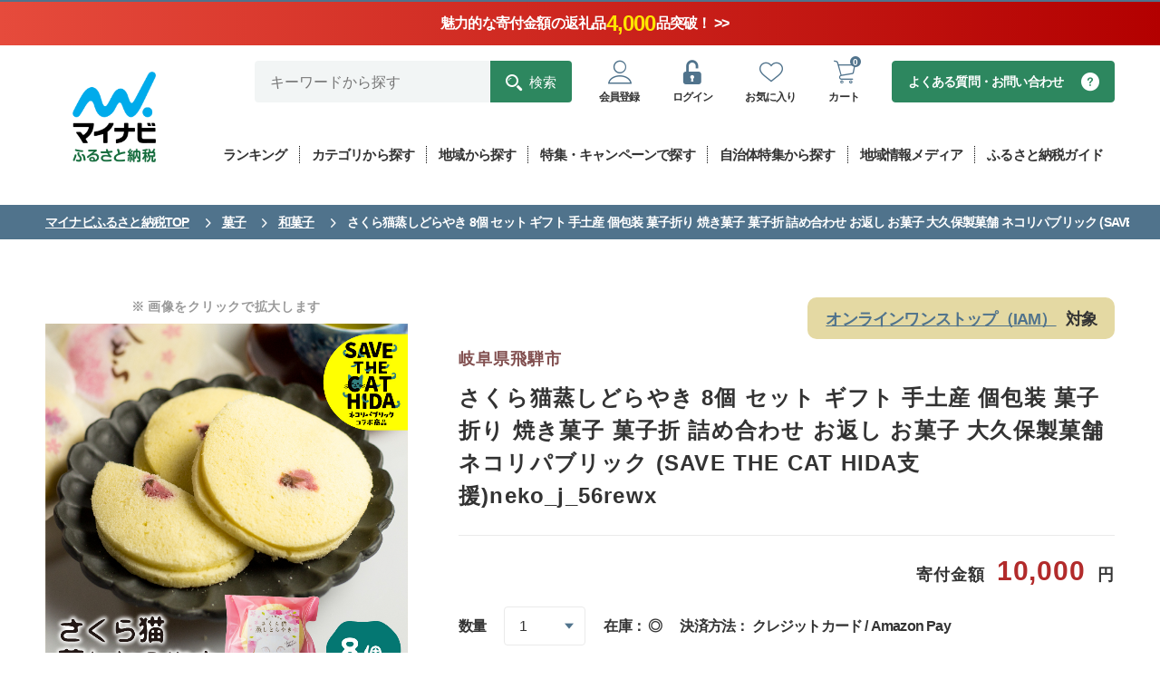

--- FILE ---
content_type: text/html; charset=UTF-8
request_url: https://furusato.mynavi.jp/products/detail/6b49667da0e7e86d85d0c8caf38c03af/
body_size: 139918
content:
<!DOCTYPE html>
<html lang="ja">

			
<script type="application/ld+json">
{
"@context": "https://schema.org",
"@type": "BreadcrumbList",
"itemListElement": [
{
"@type": "ListItem",
"position": 1,
"name": "マイナビふるさと納税TOP",
"item": "https://furusato.mynavi.jp/"
},
{
"@type": "ListItem",
"position": 2,
"name": "菓子",
"item": "https://furusato.mynavi.jp/products/?cv=9" 
}, 
{
"@type": "ListItem",
"position": 3,
"name": "和菓子",
"item": "https://furusato.mynavi.jp/products/?cv=9&sc=73" 
}, 
{
"@type": "ListItem",
"position": 4,
"name": "さくら猫蒸しどらやき 8個 セット ギフト 手土産 個包装 菓子折り 焼き菓子 菓子折 詰め合わせ お返し お菓子 大久保製菓舗 ネコリパブリック (SAVE THE CAT HIDA支援)neko_j_56rewx"
}
]
}
</script>
<head>
	<!-- Google Tag Manager -->
<script>(function(w,d,s,l,i){w[l]=w[l]||[];w[l].push({'gtm.start':
new Date().getTime(),event:'gtm.js'});var f=d.getElementsByTagName(s)[0],
j=d.createElement(s),dl=l!='dataLayer'?'&l='+l:'';j.async=true;j.src=
'https://www.googletagmanager.com/gtm.js?id='+i+dl;f.parentNode.insertBefore(j,f);
})(window,document,'script','dataLayer','GTM-P9P58J4');</script>
<!-- End Google Tag Manager -->
<!-- UNIVERSAL TRACKING -->
<script type="text/javascript">
(function(a,b,c,d,e,f,g){e['ire_o']=c;e[c]=e[c]||function(){(e[c].a=e[c].a||[]).push(arguments)};f=d.createElement(b);g=d.getElementsByTagName(b)[0];f.async=1;f.src=a;g.parentNode.insertBefore(f,g);})('https://utt.impactcdn.com/A5818327-8cf6-4450-9d83-5d0ae071463d1.js','script','ire',document,window);
</script>
<!-- End UNIVERSAL TRACKING -->
<!-- IDENTIFY -->
<script type="text/javascript">
ire('identify', {customerId: '', customerEmail: '', customProfileId: '696c38c88499f-u5c179nyjm-1768700104'});
</script>
<!-- End IDENTIFY -->	<meta charset="UTF-8">
	<meta http-equiv="X-UA-Compatible" content="IE=edge">
	<meta name="viewport" content="width=device-width,initial-scale=1">
	<meta name="description" content="ふるさと納税をはじめるなら「マイナビふるさと納税」。ふるさと納税で人気の「和牛・ブランド牛」や海産物など全国各地の様々なジャンルのおすすめ返礼品をランキング形式やおすすめ特集ページにてご紹介しております！ふるさと納税について初めての方でも安心してお申し込みができます。">
	<meta name="keywords" content="ふるさと納税,マイナビ,マイナビふるさと納税,ふるさと納税 特産品,寄付 税金控除,ふるさと納税 控除,ふるさと納税 特典,ふるさと納税 計算,ふるさと応援,ふるさと納税 おすすめ,ふるさと納税 還元">
		<title>さくら猫蒸しどらやき 8個 セット ギフト 手土産 個包装 菓子折り 焼き菓子 菓子折 詰め合わせ お返し お菓子 大久保製菓舗 ネコリパブリック (SAVE THE CAT HIDA支援)neko_j_56rewx｜マイナビふるさと納税</title>

	<!--OGP設定-->
	<meta property="og:title" content="さくら猫蒸しどらやき 8個 セット ギフト 手土産 個包装 菓子折り 焼き菓子 菓子折 詰め合わせ お返し お菓子 大久保製菓舗 ネコリパブリック (SAVE THE CAT HIDA支援)neko_j_56rewx｜マイナビふるさと納税">
	<meta property="og:type" content="website">
	<meta property="og:description" content="ふるさと納税をはじめるなら「マイナビふるさと納税」。ふるさと納税で人気の「和牛・ブランド牛」や海産物など全国各地の様々なジャンルのおすすめ返礼品をランキング形式やおすすめ特集ページにてご紹介しております！ふるさと納税について初めての方でも安心してお申し込みができます。">
	<meta property="og:image"
		content="https://furusato-mynavi-data.jp/g_img/212172/file_506dc279b602245ff7d3a85fe8d6ef60.jpg">
	<meta property="og:image:secure_url" content="https://furusato.mynavi.jp/assets/img/ogimage.jpg">
	<meta property="og:url" content="https://furusato.mynavi.jp/">
	<meta property="og:site_name" content="マイナビふるさと納税">

	
	<link rel="stylesheet" href="https://furusato.mynavi.jp/assets/css/common.css">
	<link rel="icon" href="/favicon.ico">
	<link rel="icon" href="/icon.svg" type="image/svg+xml">
	<link rel="apple-touch-icon" href="/apple-touch-icon.png">

	<script type="application/ld+json">
	{
	"@context": "https://schema.org",
	"@type": "Product",
	"name": "さくら猫蒸しどらやき 8個 セット ギフト 手土産 個包装 菓子折り 焼き菓子 菓子折 詰め合わせ お返し お菓子 大久保製菓舗 ネコリパブリック (SAVE THE CAT HIDA支援)neko_j_56rewx",
	"image": [
	"https://furusato-mynavi-data.jp/g_img/212172/file_506dc279b602245ff7d3a85fe8d6ef60.jpg"
	],
	"offers": {
	"@type": "Offer",
	"priceCurrency": "JPY",
	"price": "10000"
	}
	}
	</script>
</head>

<body id="products-detail">
	<!-- Google Tag Manager (noscript) -->
<noscript><iframe src="https://www.googletagmanager.com/ns.html?id=GTM-P9P58J4"
height="0" width="0" style="display:none;visibility:hidden"></iframe></noscript>
<!-- End Google Tag Manager (noscript) -->	<header class="l-header l-header-product-detail" id="page-top">
<div class="header-notice">
  <a href="https://furusato.mynavi.jp/products/?special_price=1" class="notice-link">
    <!-- カウントダウン -->
    <span class="header-countdown" id="countDownArea">
      <span class="countdown-text">
        2025年ふるさと納税の受付終了まで
        <span class="num days text-number"></span>日
        <span class="num hours text-number"></span>時間
        <span class="num minutes text-number"></span>分
        <span class="num seconds text-number"></span>秒
      </span>
    </span>
    <!-- 上部告知バナー -->
    <span class="header-notice-inner">
      <span class="notice-text">
          魅力的な寄付金額の返礼品
          <span class="notice-count text-number"></span>
          品突破！ >>
        </span>
    </span>
  </a>
</div><div class="l-header-bar__inner u-pc__none">
  <div>「マイナビ」が運営するふるさと納税サイト</div>
      <div>
      <a href="https://furusato.mynavi.jp/login/#entryArea">会員登録はこちら</a>
    </div>
  </div>    <div class="l-header__inner">
        <div class="l-header__logo">
            <a class="l-header__logo--inner" href="https://furusato.mynavi.jp/" gtm-label="header-logo">
                <img class="u-pc__none" src="https://furusato.mynavi.jp/assets/img/logo.webp" alt="マイナビふるさと納税" />
                <img class="u-sp__none" src="https://furusato.mynavi.jp/assets/img/logo_square.webp" alt="マイナビふるさと納税" />
            </a>
        </div>

        <div class="l-header-menu">
            <div class="l-header-user">
                <!--search-pc-->
                <div class="l-header-search__pc">
                    <form id="form1" class="c-search__pc" method="get" action="https://furusato.mynavi.jp/products/">
                        <input type="text" id="search_word" name="word" placeholder="キーワードから探す" gtm-label="header-search-text">
                        <button type="submit" gtm-label="header-search-submit"><span class="icon-search">検索</span></button>
                    </form>
                </div>
                <!--end search-->

                <div class="l-header-user__menu">
                    <ul class="l-header-user__inner">
                                                <li class="l-header-user__inner--item c-user__btn u-sp__none">
                            <a href="https://furusato.mynavi.jp/login/#entryArea" gtm-label="header-regist"><span class="icon-user-line c-user__btn--icon"></span><p class="c-user__btn--small">会員登録</p></a>
                        </li>
                        <li class="l-header-user__inner--item c-user__btn">
                            <a href="https://furusato.mynavi.jp/login/" gtm-label="header-login"><span class="icon-unlock-keyhole c-user__btn--icon"></span><p class="c-user__btn--small">ログイン</p></a>
                        </li>
                                                <li class="l-header-user__inner--item u-pc__none">
                            <a href="https://furusato.mynavi.jp/feature/about/" gtm-label="header-about" data-href="#menu-campaign_sp" class="header-about js-lowmenu"><span class="icon-beginner c-user__btn--icon"></span>
                            <p class="c-user__btn--small">ガイド</p></a>
                        </li>
                        <li class="l-header-user__inner--item c-user__btn">
                         							<a href="https://furusato.mynavi.jp/login/?fv_flg=1" gtm-label="header-favorite"><span class="icon-heart-line c-user__btn--icon"></span><p class="c-user__btn--small">お気に入り</p></a>
                                                </li>
                        <li class="l-header-user__inner--item c-user__btn">
                            <a href="https://furusato.mynavi.jp/cart/" gtm-label="header-cart"><span class="icon-cart-line c-user__btn--icon"></span><p class="c-circle-number">0</p><p class="c-user__btn--small">カート</p></a>
                        </li>
                    </ul>
                </div>

                <div class="l-header-faq__pc"><a class="c-faq__btn--c2" href="https://furusato.mynavi.jp/faq/" gtm-label="header-contact">よくある質問・お問い合わせ</a></div>
            </div>

            <!--menu-pc-->
            <div class="l-header-menu__pc">
                <ul class="l-header-menu__inner">
                    <li class="l-header-menu__inner--item">
                        <a href="https://furusato.mynavi.jp/ranking/" data-href="#menu-ranking" class="js-lowmenu"><p class="l-header-menu__label">ランキング</p></a>

                        <div class="l-header-lower-menu ranking" id="menu-ranking">
                            <div class="l-header-lower-menu__inner">
                                <div class="l-header-lower-menu__list col4">
                                    <ul>
                                    				        				                                    <li class="l-header-lower-menu__btn2"><a href="https://furusato.mynavi.jp/ranking/niku/" gtm-label="header-ranking-肉">肉</a></li>
	                                													        				                                    <li class="l-header-lower-menu__btn2"><a href="https://furusato.mynavi.jp/ranking/kome/" gtm-label="header-ranking-米・パン">米・パン</a></li>
	                                													        				                                    <li class="l-header-lower-menu__btn2"><a href="https://furusato.mynavi.jp/ranking/fruit/" gtm-label="header-ranking-果物類">果物類</a></li>
	                                													        				                                    <li class="l-header-lower-menu__btn2"><a href="https://furusato.mynavi.jp/ranking/sakana/" gtm-label="header-ranking-魚介類・海産物">魚介類・海産物</a></li>
	                                													        				                                    <li class="l-header-lower-menu__btn2"><a href="https://furusato.mynavi.jp/ranking/vagi/" gtm-label="header-ranking-野菜類">野菜類</a></li>
	                                													        				                                    <li class="l-header-lower-menu__btn2"><a href="https://furusato.mynavi.jp/ranking/egg/" gtm-label="header-ranking-卵">卵</a></li>
	                                													        				                                    <li class="l-header-lower-menu__btn2"><a href="https://furusato.mynavi.jp/ranking/sake/" gtm-label="header-ranking-お酒・アルコール">お酒・アルコール</a></li>
	                                													        				                                    <li class="l-header-lower-menu__btn2"><a href="https://furusato.mynavi.jp/ranking/drink/" gtm-label="header-ranking-飲料類">飲料類</a></li>
	                                													        				                                    <li class="l-header-lower-menu__btn2"><a href="https://furusato.mynavi.jp/ranking/snack/" gtm-label="header-ranking-菓子">菓子</a></li>
	                                													        				                                    <li class="l-header-lower-menu__btn2"><a href="https://furusato.mynavi.jp/ranking/kakou/" gtm-label="header-ranking-加工食品">加工食品</a></li>
	                                													        				                                    <li class="l-header-lower-menu__btn2"><a href="https://furusato.mynavi.jp/ranking/men/" gtm-label="header-ranking-麺類">麺類</a></li>
	                                													        				                                    <li class="l-header-lower-menu__btn2"><a href="https://furusato.mynavi.jp/ranking/chomiryo/" gtm-label="header-ranking-調味料・油">調味料・油</a></li>
	                                													        				                                    <li class="l-header-lower-menu__btn2"><a href="https://furusato.mynavi.jp/ranking/nabe/" gtm-label="header-ranking-鍋セット">鍋セット</a></li>
	                                													        				                                    <li class="l-header-lower-menu__btn2"><a href="https://furusato.mynavi.jp/ranking/travel/" gtm-label="header-ranking-旅行・体験">旅行・体験</a></li>
	                                													        				                                    <li class="l-header-lower-menu__btn2"><a href="https://furusato.mynavi.jp/ranking/rei/" gtm-label="header-ranking-地域のお礼の品">地域のお礼の品</a></li>
	                                													        				                                    <li class="l-header-lower-menu__btn2"><a href="https://furusato.mynavi.jp/ranking/sports/" gtm-label="header-ranking-スポーツ・アウトドア">スポーツ・アウトドア</a></li>
	                                													        				                                    <li class="l-header-lower-menu__btn2"><a href="https://furusato.mynavi.jp/ranking/zakka/" gtm-label="header-ranking-雑貨・日用品">雑貨・日用品・家電</a></li>
	                                													        				                                    <li class="l-header-lower-menu__btn2"><a href="https://furusato.mynavi.jp/ranking/biyou/" gtm-label="header-ranking-美容">美容</a></li>
	                                													        				                                    <li class="l-header-lower-menu__btn2"><a href="https://furusato.mynavi.jp/ranking/fashon/" gtm-label="header-ranking-ファッション">ファッション</a></li>
	                                													        				                                    <li class="l-header-lower-menu__btn2"><a href="https://furusato.mynavi.jp/ranking/koge/" gtm-label="header-ranking-工芸品・装飾品">工芸品・装飾品</a></li>
	                                													        												                                    </ul>
                                </div>

                                <p class="l-header-lower-menu__btn"><a href="https://furusato.mynavi.jp/ranking/" gtm-label="header-ranking-all">総合ランキングを見る</a></p>
                            </div>
                        </div>
                    </li>
                    <li class="l-header-menu__inner--item">
                        <a href="https://furusato.mynavi.jp/products/" data-href="#menu-products" class="js-lowmenu"><p class="l-header-menu__label">カテゴリから探す</a>

                        <div class="l-header-lower-menu product" id="menu-products">
                            <div class="l-header-lower-menu__inner">
                                <div class="l-header-lower-menu__list col4">
                                    <ul>
                                    				   						                                    <li class="l-header-lower-menu__btn2"><a href="https://furusato.mynavi.jp/products/?cv=1" gtm-label="header-products-肉">肉</a></li>
	                             														   						                                    <li class="l-header-lower-menu__btn2"><a href="https://furusato.mynavi.jp/products/?cv=2" gtm-label="header-products-米・パン">米・パン</a></li>
	                             														   						                                    <li class="l-header-lower-menu__btn2"><a href="https://furusato.mynavi.jp/products/?cv=3" gtm-label="header-products-果物類">果物類</a></li>
	                             														   						                                    <li class="l-header-lower-menu__btn2"><a href="https://furusato.mynavi.jp/products/?cv=4" gtm-label="header-products-魚介類・海産物">魚介類・海産物</a></li>
	                             														   						                                    <li class="l-header-lower-menu__btn2"><a href="https://furusato.mynavi.jp/products/?cv=5" gtm-label="header-products-野菜類">野菜類</a></li>
	                             														   						                                    <li class="l-header-lower-menu__btn2"><a href="https://furusato.mynavi.jp/products/?cv=6" gtm-label="header-products-卵">卵</a></li>
	                             														   						                                    <li class="l-header-lower-menu__btn2"><a href="https://furusato.mynavi.jp/products/?cv=7" gtm-label="header-products-お酒・アルコール">お酒・アルコール</a></li>
	                             														   						                                    <li class="l-header-lower-menu__btn2"><a href="https://furusato.mynavi.jp/products/?cv=8" gtm-label="header-products-飲料類">飲料類</a></li>
	                             														   						                                    <li class="l-header-lower-menu__btn2"><a href="https://furusato.mynavi.jp/products/?cv=9" gtm-label="header-products-菓子">菓子</a></li>
	                             														   						                                    <li class="l-header-lower-menu__btn2"><a href="https://furusato.mynavi.jp/products/?cv=10" gtm-label="header-products-加工食品">加工食品</a></li>
	                             														   						                                    <li class="l-header-lower-menu__btn2"><a href="https://furusato.mynavi.jp/products/?cv=11" gtm-label="header-products-麺類">麺類</a></li>
	                             														   						                                    <li class="l-header-lower-menu__btn2"><a href="https://furusato.mynavi.jp/products/?cv=12" gtm-label="header-products-調味料・油">調味料・油</a></li>
	                             														   						                                    <li class="l-header-lower-menu__btn2"><a href="https://furusato.mynavi.jp/products/?cv=13" gtm-label="header-products-鍋セット">鍋セット</a></li>
	                             														   						                                    <li class="l-header-lower-menu__btn2"><a href="https://furusato.mynavi.jp/products/?cv=14" gtm-label="header-products-旅行・体験">旅行・体験</a></li>
	                             														   						                                    <li class="l-header-lower-menu__btn2"><a href="https://furusato.mynavi.jp/products/?cv=15" gtm-label="header-products-地域のお礼の品">地域のお礼の品</a></li>
	                             														   						                                    <li class="l-header-lower-menu__btn2"><a href="https://furusato.mynavi.jp/products/?cv=16" gtm-label="header-products-スポーツ・アウトドア">スポーツ・アウトドア</a></li>
	                             														   						                                    <li class="l-header-lower-menu__btn2"><a href="https://furusato.mynavi.jp/products/?cv=17" gtm-label="header-products-雑貨・日用品">雑貨・日用品・家電</a></li>
	                             														   						                                    <li class="l-header-lower-menu__btn2"><a href="https://furusato.mynavi.jp/products/?cv=18" gtm-label="header-products-美容">美容</a></li>
	                             														   						                                    <li class="l-header-lower-menu__btn2"><a href="https://furusato.mynavi.jp/products/?cv=19" gtm-label="header-products-ファッション">ファッション</a></li>
	                             														   						                                    <li class="l-header-lower-menu__btn2"><a href="https://furusato.mynavi.jp/products/?cv=20" gtm-label="header-products-工芸品・装飾品">工芸品・装飾品</a></li>
	                             														   														                                    </ul>
                                </div>

                                <p class="l-header-lower-menu__btn"><a href="https://furusato.mynavi.jp/products/" gtm-label="header-category-all">全ての返礼品を見る</a></p>
                            </div>
                        </div>
                    </li>
                    <li class="l-header-menu__inner--item">
                        <a href="https://furusato.mynavi.jp/municipal/" gtm-label="header-munisipal"><p class="l-header-menu__label">地域から探す</p></a>
                    </li>
                    <li class="l-header-menu__inner--item">
                        <a href="https://furusato.mynavi.jp/campaign/" gtm-label="header-campaign"><p class="l-header-menu__label">特集・キャンペーンで探す</p></a>
                    </li>
                    <li class="l-header-menu__inner--item">
                        <a href="https://furusato.mynavi.jp/pr/" gtm-label="header-pr"><p class="l-header-menu__label">自治体特集から探す</p></a>
                    </li>
                    <li class="l-header-menu__inner--item">
                        <a href="https://furusato.mynavi.jp/blog/" gtm-label="header-flat"><p class="l-header-menu__label">地域情報メディア</p></a>
                    </li>

                    <li class="l-header-menu__inner--item">
                        <a href="https://furusato.mynavi.jp/feature/about/" data-href="#menu-campaign" class="js-lowmenu"><p class="l-header-menu__label">ふるさと納税ガイド</p></a>

                        <div class="l-header-lower-menu" id="menu-campaign">
                            <div class="l-header-lower-menu__inner">
                                <p class="l-header-lower-menu__btn theme-about"><a href="https://furusato.mynavi.jp/feature/about/" gtm-label="header-about">ふるさと納税とは？</a></p>

                                <div class="l-header-lower-menu__list">
                                    <ul>
                                        <li><p class="l-header-lower-menu__btn"><a href="https://furusato.mynavi.jp/feature/flow/" gtm-label="header-flow">ふるさと納税の流れ</a></p></li>
                                        <li><p class="l-header-lower-menu__btn"><a href="https://furusato.mynavi.jp/feature/donation-limit/" gtm-label="header-donation-limit">控除上限額について</a></p></li>
                                        <li><p class="l-header-lower-menu__btn"><a href="https://furusato.mynavi.jp/feature/onestop/" gtm-label="header-onestop">ワンストップ特例制度</a></p></li>
                                        <li><p class="l-header-lower-menu__btn"><a href="https://furusato.mynavi.jp/feature/onestop/online/" gtm-label="header-onlineonestop">オンラインワンストップ申請</a></p></li>
                                        <li><p class="l-header-lower-menu__btn"><a href="https://furusato.mynavi.jp/feature/tax-return/" gtm-label="header-tax-return">確定申告について</a></p></li>
                                        <li><p class="l-header-lower-menu__btn"><a href="https://furusato.mynavi.jp/feature/deduction/" gtm-label="header-deduction">控除確認方法</a></p></li>
                                        <li><p class="l-header-lower-menu__btn"><a href="https://furusato.mynavi.jp/feature/after-flow/" gtm-label="header-after-flow">ふるさと納税後の手続き</a></p></li>
                                        <li><p class="l-header-lower-menu__btn"><a href="https://furusato.mynavi.jp/feature/yearplan/" gtm-label="header-yearplan">ふるさと納税年間計画2025</a></p></li>
                                        <li><p class="l-header-lower-menu__btn"><a href="https://furusato.mynavi.jp/feature/comic/" gtm-label="header-comic">マンガで解説！ふるさと納税</a></p></li>
                                        <li><p class="l-header-lower-menu__btn"><a href="https://furusato.mynavi.jp/feature/movie/" gtm-label="header-movie">動画で解説！ふるさと納税</a></p></li>
                                        <li><p class="l-header-lower-menu__btn"><a href="https://furusato.mynavi.jp/faq/" gtm-label="header-faq">よくある質問</a></p></li>
                                        <li><p class="l-header-lower-menu__btn"><a href="https://furusato.mynavi.jp/feature/about_furusato/" gtm-label="header-furusato">マイナビふるさと納税とは？</a></p></li>
                                    </ul>
                                </div>
                            </div>
                        </div>
                    </li>
                </ul>
            </div>
        </div>
    </div>

    <!--search-sp-->
    <div class="l-header-search__sp">
        <form id="form1" class="c-search__sp" method="get" action="https://furusato.mynavi.jp/products/">
            <input type="text" name="word" id="search_word2" placeholder="キーワードから探す" gtm-label="header-search-text">
            <button type="submit"><span class="icon-search" gtm-label="header-search-submit"></span></button>
        </form>
    </div>

    <!--menu-sp-->
    <div class="l-header-menu l-header-menu__sp">
        <ul class="l-header-menu__inner">
            <li class="l-header-menu__inner--item">
                <a href="https://furusato.mynavi.jp/ranking/" data-href="#menu-ranking_sp" class="js-lowmenu" gtm-label="header-ranking"><span class="icon-crown l-header-menu__icon"></span><p class="l-header-menu__label--vertical">ランキング</p></a>

                <div class="l-header-lower-menu ranking" id="menu-ranking_sp">
                    <div class="l-header-lower-menu__inner">
                        <p class="l-header-lower-menu__btn"><a href="https://furusato.mynavi.jp/ranking/" gtm-label="header-ranking-all">総合ランキングを見る</a></p>

                        <div class="l-header-lower-menu__list col4">
                            <ul>
                            		        			                                <li class="l-header-lower-menu__btn2"><a href="https://furusato.mynavi.jp/ranking/niku/" gtm-label="header-ranking-肉">肉</a></li>
                            									        			                                <li class="l-header-lower-menu__btn2"><a href="https://furusato.mynavi.jp/ranking/kome/" gtm-label="header-ranking-米・パン">米・パン</a></li>
                            									        			                                <li class="l-header-lower-menu__btn2"><a href="https://furusato.mynavi.jp/ranking/fruit/" gtm-label="header-ranking-果物類">果物類</a></li>
                            									        			                                <li class="l-header-lower-menu__btn2"><a href="https://furusato.mynavi.jp/ranking/sakana/" gtm-label="header-ranking-魚介類・海産物">魚介類・海産物</a></li>
                            									        			                                <li class="l-header-lower-menu__btn2"><a href="https://furusato.mynavi.jp/ranking/vagi/" gtm-label="header-ranking-野菜類">野菜類</a></li>
                            									        			                                <li class="l-header-lower-menu__btn2"><a href="https://furusato.mynavi.jp/ranking/egg/" gtm-label="header-ranking-卵">卵</a></li>
                            									        			                                <li class="l-header-lower-menu__btn2"><a href="https://furusato.mynavi.jp/ranking/sake/" gtm-label="header-ranking-お酒・アルコール">お酒・アルコール</a></li>
                            									        			                                <li class="l-header-lower-menu__btn2"><a href="https://furusato.mynavi.jp/ranking/drink/" gtm-label="header-ranking-飲料類">飲料類</a></li>
                            									        			                                <li class="l-header-lower-menu__btn2"><a href="https://furusato.mynavi.jp/ranking/snack/" gtm-label="header-ranking-菓子">菓子</a></li>
                            									        			                                <li class="l-header-lower-menu__btn2"><a href="https://furusato.mynavi.jp/ranking/kakou/" gtm-label="header-ranking-加工食品">加工食品</a></li>
                            									        			                                <li class="l-header-lower-menu__btn2"><a href="https://furusato.mynavi.jp/ranking/men/" gtm-label="header-ranking-麺類">麺類</a></li>
                            									        			                                <li class="l-header-lower-menu__btn2"><a href="https://furusato.mynavi.jp/ranking/chomiryo/" gtm-label="header-ranking-調味料・油">調味料・油</a></li>
                            									        			                                <li class="l-header-lower-menu__btn2"><a href="https://furusato.mynavi.jp/ranking/nabe/" gtm-label="header-ranking-鍋セット">鍋セット</a></li>
                            									        			                                <li class="l-header-lower-menu__btn2"><a href="https://furusato.mynavi.jp/ranking/travel/" gtm-label="header-ranking-旅行・体験">旅行・体験</a></li>
                            									        			                                <li class="l-header-lower-menu__btn2"><a href="https://furusato.mynavi.jp/ranking/rei/" gtm-label="header-ranking-地域のお礼の品">地域のお礼の品</a></li>
                            									        			                                <li class="l-header-lower-menu__btn2"><a href="https://furusato.mynavi.jp/ranking/sports/" gtm-label="header-ranking-スポーツ・アウトドア">スポーツ・アウトドア</a></li>
                            									        			                                <li class="l-header-lower-menu__btn2"><a href="https://furusato.mynavi.jp/ranking/zakka/" gtm-label="header-ranking-雑貨・日用品">雑貨・日用品・家電</a></li>
                            									        			                                <li class="l-header-lower-menu__btn2"><a href="https://furusato.mynavi.jp/ranking/biyou/" gtm-label="header-ranking-美容">美容</a></li>
                            									        			                                <li class="l-header-lower-menu__btn2"><a href="https://furusato.mynavi.jp/ranking/fashon/" gtm-label="header-ranking-ファッション">ファッション</a></li>
                            									        			                                <li class="l-header-lower-menu__btn2"><a href="https://furusato.mynavi.jp/ranking/koge/" gtm-label="header-ranking-工芸品・装飾品">工芸品・装飾品</a></li>
                            									        										                            </ul>
                        </div>
                    </div>
                </div>
            </li>
            <li class="l-header-menu__inner--item">
                <a href="https://furusato.mynavi.jp/products/" data-href="#menu-products_sp" class="js-lowmenu" gtm-label="header-products"><span class="icon-meat l-header-menu__icon"></span><p class="l-header-menu__label">カテゴリ</p></a>

                <div class="l-header-lower-menu product" id="menu-products_sp">
                    <div class="l-header-lower-menu__inner">
                        <div class="l-header-lower-menu__list col4">
                            <ul>
                            		   					                                <li class="l-header-lower-menu__btn2"><a href="https://furusato.mynavi.jp/products/?cv=1" gtm-label="header-products-肉">肉</a></li>
                         										   					                                <li class="l-header-lower-menu__btn2"><a href="https://furusato.mynavi.jp/products/?cv=2" gtm-label="header-products-米・パン">米・パン</a></li>
                         										   					                                <li class="l-header-lower-menu__btn2"><a href="https://furusato.mynavi.jp/products/?cv=3" gtm-label="header-products-果物類">果物類</a></li>
                         										   					                                <li class="l-header-lower-menu__btn2"><a href="https://furusato.mynavi.jp/products/?cv=4" gtm-label="header-products-魚介類・海産物">魚介類・海産物</a></li>
                         										   					                                <li class="l-header-lower-menu__btn2"><a href="https://furusato.mynavi.jp/products/?cv=5" gtm-label="header-products-野菜類">野菜類</a></li>
                         										   					                                <li class="l-header-lower-menu__btn2"><a href="https://furusato.mynavi.jp/products/?cv=6" gtm-label="header-products-卵">卵</a></li>
                         										   					                                <li class="l-header-lower-menu__btn2"><a href="https://furusato.mynavi.jp/products/?cv=7" gtm-label="header-products-お酒・アルコール">お酒・アルコール</a></li>
                         										   					                                <li class="l-header-lower-menu__btn2"><a href="https://furusato.mynavi.jp/products/?cv=8" gtm-label="header-products-飲料類">飲料類</a></li>
                         										   					                                <li class="l-header-lower-menu__btn2"><a href="https://furusato.mynavi.jp/products/?cv=9" gtm-label="header-products-菓子">菓子</a></li>
                         										   					                                <li class="l-header-lower-menu__btn2"><a href="https://furusato.mynavi.jp/products/?cv=10" gtm-label="header-products-加工食品">加工食品</a></li>
                         										   					                                <li class="l-header-lower-menu__btn2"><a href="https://furusato.mynavi.jp/products/?cv=11" gtm-label="header-products-麺類">麺類</a></li>
                         										   					                                <li class="l-header-lower-menu__btn2"><a href="https://furusato.mynavi.jp/products/?cv=12" gtm-label="header-products-調味料・油">調味料・油</a></li>
                         										   					                                <li class="l-header-lower-menu__btn2"><a href="https://furusato.mynavi.jp/products/?cv=13" gtm-label="header-products-鍋セット">鍋セット</a></li>
                         										   					                                <li class="l-header-lower-menu__btn2"><a href="https://furusato.mynavi.jp/products/?cv=14" gtm-label="header-products-旅行・体験">旅行・体験</a></li>
                         										   					                                <li class="l-header-lower-menu__btn2"><a href="https://furusato.mynavi.jp/products/?cv=15" gtm-label="header-products-地域のお礼の品">地域のお礼の品</a></li>
                         										   					                                <li class="l-header-lower-menu__btn2"><a href="https://furusato.mynavi.jp/products/?cv=16" gtm-label="header-products-スポーツ・アウトドア">スポーツ・アウトドア</a></li>
                         										   					                                <li class="l-header-lower-menu__btn2"><a href="https://furusato.mynavi.jp/products/?cv=17" gtm-label="header-products-雑貨・日用品">雑貨・日用品・家電</a></li>
                         										   					                                <li class="l-header-lower-menu__btn2"><a href="https://furusato.mynavi.jp/products/?cv=18" gtm-label="header-products-美容">美容</a></li>
                         										   					                                <li class="l-header-lower-menu__btn2"><a href="https://furusato.mynavi.jp/products/?cv=19" gtm-label="header-products-ファッション">ファッション</a></li>
                         										   					                                <li class="l-header-lower-menu__btn2"><a href="https://furusato.mynavi.jp/products/?cv=20" gtm-label="header-products-工芸品・装飾品">工芸品・装飾品</a></li>
                         										   												                            </ul>
                        </div>

                        <p class="l-header-lower-menu__btn"><a href="https://furusato.mynavi.jp/products/" gtm-label="header-category-all">全ての返礼品を見る</a></p>
                    </div>
                </div>
            </li>
            <li class="l-header-menu__inner--item">
                <a href="https://furusato.mynavi.jp/municipal/" gtm-label="header-munisipal"><span class="icon-map-location l-header-menu__icon"></span><p class="l-header-menu__label">地域</p></a>
            </li>
            <li class="l-header-menu__inner--item">
                <a href="https://furusato.mynavi.jp/campaign/" gtm-label="header-campaign"><span class="icon-circle-star l-header-menu__icon"></span><p class="l-header-menu__label--vertical">特集</p></a>
            </li>
        </ul>
        <div class="l-header-lower-menu l-header-lower-menu-about" id="menu-campaign_sp">
            <div class="l-header-lower-menu__inner">
                <p class="l-header-lower-menu__btn theme-about"><a href="https://furusato.mynavi.jp/feature/about/" gtm-label="header-about">ふるさと納税とは？</a></p>

                <div class="l-header-lower-menu__list">
                    <ul>
                        <li><p class="l-header-lower-menu__btn"><a href="https://furusato.mynavi.jp/feature/flow/" gtm-label="header-flow">ふるさと納税の流れ</a></p></li>
                        <li><p class="l-header-lower-menu__btn"><a href="https://furusato.mynavi.jp/feature/donation-limit/" gtm-label="header-donation-limit">控除上限額について</a></p></li>
                        <li><p class="l-header-lower-menu__btn"><a href="https://furusato.mynavi.jp/feature/onestop/" gtm-label="header-onestop">ワンストップ特例制度</a></p></li>
                        <li><p class="l-header-lower-menu__btn"><a href="https://furusato.mynavi.jp/feature/onestop/online/" gtm-label="header-onlineonestop">オンラインワンストップ申請</a></p></li>
                        <li><p class="l-header-lower-menu__btn"><a href="https://furusato.mynavi.jp/feature/tax-return/" gtm-label="header-tax-return">確定申告について</a></p></li>
                        <li><p class="l-header-lower-menu__btn"><a href="https://furusato.mynavi.jp/feature/deduction/" gtm-label="header-deduction">控除確認方法</a></p></li>
                        <li><p class="l-header-lower-menu__btn"><a href="https://furusato.mynavi.jp/feature/after-flow/" gtm-label="header-after-flow">ふるさと納税後の手続き</a></p></li>
                        <li><p class="l-header-lower-menu__btn"><a href="https://furusato.mynavi.jp/feature/yearplan/" gtm-label="header-yearplan">ふるさと納税年間計画2025</a></p></li>
                        <li><p class="l-header-lower-menu__btn"><a href="https://furusato.mynavi.jp/feature/comic/" gtm-label="header-comic">マンガで解説！ふるさと納税</a></p></li>
                        <li><p class="l-header-lower-menu__btn"><a href="https://furusato.mynavi.jp/feature/movie/" gtm-label="header-movie">動画で解説！ふるさと納税</a></p></li>
                        <li><p class="l-header-lower-menu__btn"><a href="https://furusato.mynavi.jp/faq/" gtm-label="header-faq">よくある質問</a></p></li>
                        <li><p class="l-header-lower-menu__btn"><a href="https://furusato.mynavi.jp/feature/about_furusato/" gtm-label="header-furusato">マイナビふるさと納税とは？</a></p></li>
                    </ul>
                </div>
            </div>
        </div>
    </div>
</header>
	<main class="products-detail">

		<nav class="c-breadcrumb">
			<ol class="c-breadcrumb__list">
				<li class="c-breadcrumb__list--item">
					<a href="https://furusato.mynavi.jp/">マイナビふるさと納税TOP</a>
				</li>
				<li class="c-breadcrumb__list--item">
					<span class="c-breadcrumb__link"><a
							href="https://furusato.mynavi.jp/products/?cv=9">菓子</a></span>
				</li>
									<li class="c-breadcrumb__list--item">
						<span class="c-breadcrumb__link"><a
								href="https://furusato.mynavi.jp/products/?cv=9&sc=73">和菓子</a></span>
					</li>
								<li class="c-breadcrumb__list--item">
					<span class="c-breadcrumb__link">さくら猫蒸しどらやき 8個 セット ギフト 手土産 個包装 菓子折り 焼き菓子 菓子折 詰め合わせ お返し お菓子 大久保製菓舗 ネコリパブリック (SAVE THE CAT HIDA支援)neko_j_56rewx</span>
				</li>
			</ol>
		</nav>

							
		<div class="p-products-detail__header-wrap product-detail-count">
			<div class="p-products-detail__header-wrap--inner">
				
				<div class="p-products-detail__mv-slider js-detail-photo_slider u-pc__none">
					<div class="p-products-detail__mv-slider">
						<div class="p-products-detail__mv-slider--inner">
							<div class="p-products-detail__mv-slider--slider">
								<div class="p-products-detail__mv-slider--slider-item">
									<p class="p-products-detail__photo-loading"><span>Loading...</span></p>
								</div>
							</div>
						</div>
					</div>

					<div class="p-products-detail__mv-slider-thumb">
						<div class="p-products-detail__mv-slider-thumb--inner">
							<div class="p-products-detail__mv-slider-thumb--slider">
								<div class="p-products-detail__mv-slider-thumb--slider-item">
									<p class="p-products-detail__photo-loading"><span>Loading...</span></p>
								</div>
							</div>
						</div>
					</div>
				</div>
			</div>
		</div>

		<div class="p-products-detail__col">
			<div class="p-products-detail__col--item">
				
				<section class="p-products-detail__purchase">
					<header class="p-products-detail__purchase--header">
						<div class="header-1">
																						<div class="onestop-link-wrapper">
									<div class="onestop-link">
										<a class="onestop-link--decoration" href="https://furusato.mynavi.jp/feature/onestop/online/">オンラインワンストップ（IAM）</a>対象
									</div>
								</div>
													</div>
						<p class="p-products-detail__purchase--municipal u-mt10"><a
								href="https://furusato.mynavi.jp/municipal/detail/212172/">岐阜県飛騨市</a>
						</p>
						<h1 class="p-products-detail__purchase--name">さくら猫蒸しどらやき 8個 セット ギフト 手土産 個包装 菓子折り 焼き菓子 菓子折 詰め合わせ お返し お菓子 大久保製菓舗 ネコリパブリック (SAVE THE CAT HIDA支援)neko_j_56rewx</h1>

						<div class="products-label-wrapper">
							<div class="m-tag-list">
								<ul>
																	</ul>
							</div>
															<div class="onestop-link--sp">
									<a class="onestop-link--decoration" href="https://furusato.mynavi.jp/feature/onestop/online/">オンラインワンストップ（IAM）</a>対象
								</div>
													</div>
					</header>

					<div class="p-products-detail__purchase--price-wrap">
												<p class="p-products-detail__purchase--price">寄付金額<span
								class="p-products-detail__purchase--price-main">10,000</span>円</p>
					</div>

											<p class="p-products-detail__purchase--count">
							<label>
								<span>数量</span>
								<span class="p-products-detail__purchase--select">
									<select name="sel_num" id="sel_num" gtm-label="products-quantity">
																																<option value="1">1</option>
																																<option value="2">2</option>
																																<option value="3">3</option>
																																<option value="4">4</option>
																																<option value="5">5</option>
																																<option value="6">6</option>
																																<option value="7">7</option>
																																<option value="8">8</option>
																																<option value="9">9</option>
																																<option value="10">10</option>
																			</select>
								</span>
							</label>
							<span class="stock-flg">
								在庫：
																	◎
															</span>
														<span class="pay-flg">
								決済方法：
																	クレジットカード
																			/
																																		Amazon Pay
																							</span>
													</p>
						<div class="p-products-detail__purchase--btn-wrap">
							<p class="p-products-detail__purchase--btn" data-icon="cart"><a href="javascript:;" class="cart_add_btn"
									gtm-label="products-cart">カートに追加する</a></p>
															<p class="p-products-detail__purchase--btn opt-reverse" data-icon="favorite"><a class=""
										href="https://furusato.mynavi.jp/login/?gunid=6b49667da0e7e86d85d0c8caf38c03af" gtm-label="products-favorite">お気に入りに追加する</a></p>
													</div>

						<div class="p-products-detail__conv">
							<div class="p-products-detail__conv--inner">
																	<p class="p-products-detail__conv--favo"><a href="https://furusato.mynavi.jp/login/?gunid=6b49667da0e7e86d85d0c8caf38c03af"
											class=""><span>お気に入りに追加する</span></a></p>
																<p class="p-products-detail__conv--cart"><a href="javascript:;" gtm-label="products-cart"
										class="cart_add_btn"><span>カートに追加する</span></a></p>
							</div>
						</div>

										<!--
			<section class="p-products-detail__amazon">
				<header class="p-products-detail__amazon--header">
					<h3 class="p-products-detail__amazon--title">Amazonアカウントでもお支払いできます！</h3>
				</header>

				<div class="p-products-detail__amazon--button-wrap">
					<p class="m-amazonpay">
						<a href="#">
							<span><img src="/assets/img/cart/cart_amazon_logo01.png" alt="Amazon pay"></span>
							<span>Amazon アカウントでお支払い</span>
						</a>
					</p>
				</div>
			</section>
			-->
				</section>

			
				<section class="p-products-detail__about">
					<h2 class="p-products-detail__about--title">返礼品情報</h2>

											<div class="p-products-detail__about--detail js-acordion-target">
							<p>SAVE THE CAT HIDA PROJECTと地元で長く愛される洋菓子店「大久保製菓舗」がコラボしました！<br />
蒸したどら焼きの柔らかくしっとりとした生地に、北海道産の自家製粒あんをはさみました。<br />
桜の塩漬けで香りと塩味がアクセントになったどら焼きです。<br />
・さくら猫とは？<br />
一度不妊手術をしたけれど、見た目で分からないために、何度も捕獲器で捕まえて麻酔をかけられ、お腹を開かれることがないように、ひと目でわかる目印を付ける必要があります。<br />
ピアスや首輪は取れてしまうことが多く、最初に捕獲され全身麻酔をされているときに、耳カットをするので、猫にとってそこまで痛くはなく一番負担が少ない方法として耳カットをすることにしています。<br />
V字にカットされた耳が、さくらの花びらのようなので、さくら猫と呼ばれています。<br />
<br />
売り上げの一部を保護猫活動団体ネコリパブリックへ寄附いたしますので、味わってお召し上がりくださいませ。<br />
<br />
原材料：小豆（北海道産）、鶏卵（富山県産）、砂糖（国内製造）、小麦粉（国内製造）、ショートニング、塩、桜の塩漬け<br />
<br />
アレルギー：卵、乳成分、小麦、大豆<br />
<br />
熨斗をご希望の方は、詳細を備考欄にご記入ください。</p>
						</div>
						<div class="js-acordion-button u-pc__none">
							<div class="plus-btn"></div>続きを読む
						</div>
						<div class="p-products-detail__photo-list js-detail-photo_wrap u-pc__none">
							<ul>
								<li>
									<p class="p-products-detail__photo-loading"><span>Loading...</span></p>
								</li>
							</ul>
						</div>
					
					<table class="p-products-detail__about--list">
													<tr>
								<th>提供元</th>
								<td>有限会社　大久保製菓舗</td>
							</tr>
																			<tr>
								<th>配送</th>
								<td>常温</td>
							</tr>
																			<tr>
								<th>配送注記</th>
								<td>日時指定不可：1ヶ月から2ヶ月で発送いたします。</td>
							</tr>
																			<tr>
								<th>内容量</th>
								<td>さくら蒸しどら 8個<br />
※大久保製菓舗オリジナル包装紙にて梱包し、発送致します。<br />
夏期は冷蔵便にて発送致します。</td>
							</tr>
																			<tr>
								<th>賞味期限</th>
								<td>7日</td>
							</tr>
																							</table>
					<p class="m-note"><span>※</span>寄付申し込みのキャンセル、返礼品の変更・返品はできません。あらかじめご了承ください。</p>
				</section>

				<section class="p-products-detail__about">
					<h2 class="p-products-detail__about--title">自治体からのお知らせ</h2>

					<div class="p-products-detail__about--detail">
						<p>
							※重要※台風・ゲリラ豪雨に伴う場合の返礼品の配送につきまして<br />
※※※※※※注意※※※※※※<br />
台風およびゲリラ豪雨が発生した場合において<br />
当初予定しておりますお届け目安を過ぎてのお届けとなる可能性がございます。<br />
また、ご指定日をいただいた場合におきましても、ご指定通りのお届けが出来かねる場合がございます。<br />
お申込みいただきました返礼品を良い状態でお届けする為のご対応となりますので、<br />
ご了承の上お申込みいただきますようよろしくお願いいたします。<br />
※※※※※※注意※※※※※※<br />
<br />
■ワンストップ特例申請書について<br />
1月10日必着にて下記宛先までお送りください。<br />
混み合いますので、不備などございませんようご確認をよろしくお願いいたします。<br />
==============<br />
飛騨市ふるさと納税関係書類返送先<br />
〒916-8790<br />
福井県丹生郡越前町朝日1-7-3<br />
岐阜県飛騨市ふるさと納税ワンストップ受付センター　宛<br />
<br />
※飛騨市では、ワンストップ特例申請の受付業務を外部委託しております。<br />
==============<br />
■書類発送について<br />
飛騨市では、入金完了から2週間程度で寄附金受領証明書及びワンストップ特例申請書をお届けしています。返礼品とは別での郵送です。
						</p>
					</div>
				</section>

				<section class="p-products-detail__about">
					<h2 class="p-products-detail__about--title">返礼品に関するお問い合わせ</h2>

																<section class="p-products-detail__lowsec">
							<header class="p-products-detail__lowsec--header">
								<h3 class="p-products-detail__lowsec--title">電話番号</h3>
							</header>
							<div class="p-products-detail__lowsec--body">
								<p class="p-products-detail__lowsec--text">0577-62-8904</p>
							</div>
						</section>
															
				</section>
			</div>
			<div class="p-products-detail__col--item">
				<p class="m-note u-mb8" data-align="center"><span>※</span>画像をクリックで拡大します</p>

									<div class="p-products-detail__photo-list js-detail-photo_wrap js-detail-photo_trigger">
						<ul>
															<li>
									<div class="p-products-detail__photo js-detail-photo"><img
											src="https://furusato-mynavi-data.jp/g_img/212172/file_506dc279b602245ff7d3a85fe8d6ef60.jpg"></div>
								</li>
															<li>
									<div class="p-products-detail__photo js-detail-photo"><img
											src="https://furusato-mynavi-data.jp/g_img/212172/file_0cf2594bde229ea7c37e26e296c34da1.jpg"></div>
								</li>
															<li>
									<div class="p-products-detail__photo js-detail-photo"><img
											src="https://furusato-mynavi-data.jp/g_img/212172/file_08ad49f69367fbcbfd64fa018bfbabcf.jpg"></div>
								</li>
															<li>
									<div class="p-products-detail__photo js-detail-photo"><img
											src="https://furusato-mynavi-data.jp/g_img/212172/file_0c39ba48c5634e890a074a5615146c2f.jpg"></div>
								</li>
															<li>
									<div class="p-products-detail__photo js-detail-photo"><img
											src="https://furusato-mynavi-data.jp/g_img/212172/file_19d61220561139327826cbe2f85f1905.jpg"></div>
								</li>
															<li>
									<div class="p-products-detail__photo js-detail-photo"><img
											src="https://furusato-mynavi-data.jp/g_img/212172/file_b69016964629f44093fd0f23665426c0.jpg"></div>
								</li>
															<li>
									<div class="p-products-detail__photo js-detail-photo"><img
											src="https://furusato-mynavi-data.jp/g_img/212172/file_f0600f9a4a115019dbf098a0eed6004f.jpg"></div>
								</li>
							
						</ul>
					</div>
							</div>
		</div>

					<div class="p-products-detail__slider-wrap">
				<section class="m-slider-wrap opt-bg-none_sm">
					<header class="m-header-section u-mb12 u-mb8_sm">
						<div class="m-header-section_col">
							<h2 class="m-header-section_title">おすすめ・関連している特集</h2>
						</div>
						<div class="m-header-section_col m-section-slider_button-wrap">
							<p class="m-button"><a href="https://furusato.mynavi.jp/campaign/"><span><span
											class="u-pc__none">関連している特集を</span>もっと見る</span></a>
							</p>
						</div>
					</header>

					<div class="m-slider m-slider-width-200 m-slider-width-140_sm">
						<div class="m-slider_inner js-slider">
							<div class="m-slider_item-wrap js-slider_item-wrap">
																	<!--1-->
									<div class="m-slider_item js-slider_item"
										gtm-label="products-poplist-1">
										<article class="m-product">
											<a href="https://furusato.mynavi.jp/campaign/detail/882328c966d19038c7e6f9596b7edccb/">
												<div class="m-product_inner">
													<div class="m-product_image-wrap">
															<div class="m-product_image m-feature-recommend_image"><img src="https://furusato-mynavi-data.jp/g_img/feature/file_7a5b938e30781c8bf9c4be76c02f5d56.webp" width="" height=""
																	alt="" loading="lazy"></div>
													</div>
													<div class="m-product_body">
														<header class="m-product_header">
															<p class="m-product_header_title">いも・栗・かぼちゃ スイーツ特集</p>
														</header>
														<div class="m-product_detail">
															<p class="m-feature_header_title">
	
		“いも・栗・かぼちゃ”をふんだんに使用したスイーツは子どもから大人まで大人気！ふるさと納税では、素材の甘み...</p>
														</div>
													</div>
												</div>
											</a>
										</article>
									</div>
																	<!--2-->
									<div class="m-slider_item js-slider_item"
										gtm-label="products-poplist-2">
										<article class="m-product">
											<a href="https://furusato.mynavi.jp/campaign/detail/b227ea93f8643d8c7e8f90f5818418ff/">
												<div class="m-product_inner">
													<div class="m-product_image-wrap">
															<div class="m-product_image m-feature-recommend_image"><img src="https://furusato-mynavi-data.jp/g_img/feature/file_eb8ca4d00fec3c76060e5949a67c36da.webp" width="" height=""
																	alt="" loading="lazy"></div>
													</div>
													<div class="m-product_body">
														<header class="m-product_header">
															<p class="m-product_header_title">お茶特集</p>
														</header>
														<div class="m-product_detail">
															<p class="m-feature_header_title">
	
		食事やおやつの時間に。ちょっと一服したいとき。私たちの生活に欠かせない「日本茶」ですが、心を落ち着かせる優...</p>
														</div>
													</div>
												</div>
											</a>
										</article>
									</div>
																	<!--3-->
									<div class="m-slider_item js-slider_item"
										gtm-label="products-poplist-3">
										<article class="m-product">
											<a href="https://furusato.mynavi.jp/campaign/detail/1de664f84932fa641bd7818151ffb1d0/">
												<div class="m-product_inner">
													<div class="m-product_image-wrap">
															<div class="m-product_image m-feature-recommend_image"><img src="https://furusato-mynavi-data.jp/g_img/feature/file_f8238b0c1a8b25a5b119887034b503be.jpg" width="" height=""
																	alt="" loading="lazy"></div>
													</div>
													<div class="m-product_body">
														<header class="m-product_header">
															<p class="m-product_header_title">北海道グルメ特集</p>
														</header>
														<div class="m-product_detail">
															<p class="m-feature_header_title">
	
		おいしい食材を数多く有する北海道。魚介や野菜、乳製品など恵まれた自然環境を活かした自慢の特産品がふるさと納...</p>
														</div>
													</div>
												</div>
											</a>
										</article>
									</div>
																	<!--4-->
									<div class="m-slider_item js-slider_item"
										gtm-label="products-poplist-4">
										<article class="m-product">
											<a href="https://furusato.mynavi.jp/campaign/detail/725e495d5be693772385e93ad7768b5e/">
												<div class="m-product_inner">
													<div class="m-product_image-wrap">
															<div class="m-product_image m-feature-recommend_image"><img src="https://furusato-mynavi-data.jp/g_img/feature/file_24adfcbb04c3d8f87260571a7411bdba.jpg" width="" height=""
																	alt="" loading="lazy"></div>
													</div>
													<div class="m-product_body">
														<header class="m-product_header">
															<p class="m-product_header_title">日本酒×おつまみ特集</p>
														</header>
														<div class="m-product_detail">
															<p class="m-feature_header_title">
	
		和食だけでなく、色んな料理との相性が良い日本酒。ふるさと納税では、純米酒・吟醸酒・本醸造酒…色んな種類の日...</p>
														</div>
													</div>
												</div>
											</a>
										</article>
									</div>
																	<!--5-->
									<div class="m-slider_item js-slider_item"
										gtm-label="products-poplist-5">
										<article class="m-product">
											<a href="https://furusato.mynavi.jp/campaign/detail/bb842fe6590a9ce6fd084eb1ced0ff06/">
												<div class="m-product_inner">
													<div class="m-product_image-wrap">
															<div class="m-product_image m-feature-recommend_image"><img src="https://furusato-mynavi-data.jp/g_img/feature/file_34bf2b4e69976d657bd7c336f6912648.webp" width="" height=""
																	alt="" loading="lazy"></div>
													</div>
													<div class="m-product_body">
														<header class="m-product_header">
															<p class="m-product_header_title">贅沢グルメ特集</p>
														</header>
														<div class="m-product_detail">
															<p class="m-feature_header_title">
	
		自分へのご褒美や大切な家族や友人・知人に。ふるさと納税でもらうとテンションが上がる贅沢グルメをご紹介！どれ...</p>
														</div>
													</div>
												</div>
											</a>
										</article>
									</div>
																	<!--6-->
									<div class="m-slider_item js-slider_item"
										gtm-label="products-poplist-6">
										<article class="m-product">
											<a href="https://furusato.mynavi.jp/campaign/detail/62c33b5fb77790815e4b0588a5d9438e/">
												<div class="m-product_inner">
													<div class="m-product_image-wrap">
															<div class="m-product_image m-feature-recommend_image"><img src="https://furusato-mynavi-data.jp/g_img/feature/file_d0dc57ee71ba199691ef48469a8141f1.jpg" width="" height=""
																	alt="" loading="lazy"></div>
													</div>
													<div class="m-product_body">
														<header class="m-product_header">
															<p class="m-product_header_title">牛乳・乳製品特集</p>
														</header>
														<div class="m-product_detail">
															<p class="m-feature_header_title">
	
		牛乳やバター、チーズなどふるさと納税でもらえる乳製品をカテゴリ別に集めました！全国各地の酪農産地から自慢の...</p>
														</div>
													</div>
												</div>
											</a>
										</article>
									</div>
																	<!--7-->
									<div class="m-slider_item js-slider_item"
										gtm-label="products-poplist-7">
										<article class="m-product">
											<a href="https://furusato.mynavi.jp/campaign/detail/c650e16a5f16b9e059b21aea441b212e/">
												<div class="m-product_inner">
													<div class="m-product_image-wrap">
															<div class="m-product_image m-feature-recommend_image"><img src="https://furusato-mynavi-data.jp/g_img/feature/file_f5c4111d82fa09bccd425c123ea7d8a5.webp" width="" height=""
																	alt="" loading="lazy"></div>
													</div>
													<div class="m-product_body">
														<header class="m-product_header">
															<p class="m-product_header_title">1万円未満のお礼の品特集</p>
														</header>
														<div class="m-product_detail">
															<p class="m-feature_header_title">
	
		「ふるさと納税は少額から試したい」、「複数の返礼品を組み合わせて色々試したい」という方のために、寄附金額が...</p>
														</div>
													</div>
												</div>
											</a>
										</article>
									</div>
																	<!--8-->
									<div class="m-slider_item js-slider_item"
										gtm-label="products-poplist-8">
										<article class="m-product">
											<a href="https://furusato.mynavi.jp/campaign/detail/e53b30560467d5c786ffc875fc853680/">
												<div class="m-product_inner">
													<div class="m-product_image-wrap">
															<div class="m-product_image m-feature-recommend_image"><img src="https://furusato-mynavi-data.jp/g_img/feature/file_86297dfdaf88008e00a1c1bc2f11c0af.webp" width="" height=""
																	alt="" loading="lazy"></div>
													</div>
													<div class="m-product_body">
														<header class="m-product_header">
															<p class="m-product_header_title">隠れた名品特集</p>
														</header>
														<div class="m-product_detail">
															<p class="m-feature_header_title">
	
		「定番の返礼品も良いけれど、少し珍しいものも見てみたい」。
そんなあなたに、マイナビふるさと納税編集部で...</p>
														</div>
													</div>
												</div>
											</a>
										</article>
									</div>
																	<!--9-->
									<div class="m-slider_item js-slider_item"
										gtm-label="products-poplist-9">
										<article class="m-product">
											<a href="https://furusato.mynavi.jp/campaign/detail/22240eb53c23d55fe73c401bb10a7d41/">
												<div class="m-product_inner">
													<div class="m-product_image-wrap">
															<div class="m-product_image m-feature-recommend_image"><img src="https://furusato-mynavi-data.jp/g_img/feature/file_9c0adb621f73201dd143f44e14833967.webp" width="" height=""
																	alt="" loading="lazy"></div>
													</div>
													<div class="m-product_body">
														<header class="m-product_header">
															<p class="m-product_header_title">母の日ギフト特集</p>
														</header>
														<div class="m-product_detail">
															<p class="m-feature_header_title">
	
		2025年の母の日は【5月11日(日)】です。ふるさと納税の返礼品には、花束やプリザーブドフラワー、旅行券...</p>
														</div>
													</div>
												</div>
											</a>
										</article>
									</div>
																	<!--10-->
									<div class="m-slider_item js-slider_item"
										gtm-label="products-poplist-10">
										<article class="m-product">
											<a href="https://furusato.mynavi.jp/campaign/detail/d0387da476f4bf00c4051dcf986bbe2b/">
												<div class="m-product_inner">
													<div class="m-product_image-wrap">
															<div class="m-product_image m-feature-recommend_image"><img src="https://furusato-mynavi-data.jp/g_img/feature/file_1792d6c05da1e8a0473a5462d766d99f.webp" width="" height=""
																	alt="" loading="lazy"></div>
													</div>
													<div class="m-product_body">
														<header class="m-product_header">
															<p class="m-product_header_title">夏の味覚特集</p>
														</header>
														<div class="m-product_detail">
															<p class="m-feature_header_title">
	
		「夏は暑くて食欲が減退しがち……」。そんな方も多いのではないのでしょうか？
そこで今回は夏バテを吹き飛ば...</p>
														</div>
													</div>
												</div>
											</a>
										</article>
									</div>
															</div>
							<p class="m-slider_next"><button class="js-slider_ctrl" data-slider-ctrl="next">次へ</button></p>
							<p class="m-slider_prev"><button class="js-slider_ctrl" data-slider-ctrl="prev">前へ</button></p>
							<div class="m-slider_bar js-slider_bar"></div>
						</div>
					</div>
				</section>
			</div>
		
					<div class="p-products-detail__slider-wrap">
				<section class="m-slider-wrap opt-bg-none_sm">
					<header class="m-header-section u-mb12 u-mb8_sm">
						<div class="m-header-section_col">
							<h2 class="m-header-section_title">同じカテゴリで人気のお礼品</h2>
						</div>
					</header>
					<div class="m-slider m-slider-width-200 m-slider-width-140_sm">
						<div class="m-slider_inner js-slider">
							<div class="m-slider_item-wrap js-slider_item-wrap">
																	<div class="m-slider_item js-slider_item">
										<article class="m-product">
											<a href="https://furusato.mynavi.jp/products/detail/47051e2f040b4a82ea53ba906ecc07fd/">
												<div class="m-product_inner">
													<div class="m-product_image-wrap">
														<div class="m-product_image"><img
																src="https://furusato-mynavi-data.jp/g_img/182010/file_8ac0858e5fb8fd0202199e80452cb9b6.jpg"
																width="" height="" alt="羽二重光絹ベイクドチーズケーキ [A-094001] / チーズケーキ 高級スイーツ 羽二重餅 冷凍ケーキ あんこ 餡子 フランス産 チーズ ベイクドチーズケーキ スイーツ ギフト おしゃれ 絶品 和菓子 洋菓子 高級 お取り寄せスイーツ 高級お菓子 ご褒美スイーツ 冷凍配送 RUNNYCHEESE ラニーチーズ 母の日 バレンタイン ホワイトデー"></div>
													</div>
													<div class="m-product_body">
														<header class="m-product_header">
															<p class="m-product_header_text">福井県福井市</p>
															<h3 class="m-product_header_title">羽二重光絹ベイクドチーズケーキ [A-094001] / チーズケーキ 高級スイーツ 羽二重餅 冷凍ケーキ あんこ 餡子 フランス産 チーズ ベイクドチーズケーキ スイーツ ギフト おしゃれ 絶品 和菓子 洋菓子 高級 お取り寄せスイーツ 高級お菓子 ご褒美スイーツ 冷凍配送 RUNNYCHEESE ラニーチーズ 母の日 バレンタイン ホワイトデー</h3>
														</header>

														<div class="m-product_detail">
															<p class="m-product_price">寄付金額<span class="m-product_price_value-wrap"><span
																		class="m-product_price_value">8,000</span>円</span>
															<div class="m-product_tag-wrap">
																<div class="m-tag-list">
																	<ul>
																																																					</ul>
																</div>
															</div>
														</div>
													</div>
												</div>
											</a>
																							<p class="m-product_favorite" onclick="location.href='https://furusato.mynavi.jp/login/';"><button>お気に入り</button></p>
																					</article>
									</div>
																	<div class="m-slider_item js-slider_item">
										<article class="m-product">
											<a href="https://furusato.mynavi.jp/products/detail/7359b71f0360a929f2f908afcae3bc3a/">
												<div class="m-product_inner">
													<div class="m-product_image-wrap">
														<div class="m-product_image"><img
																src="https://furusato-mynavi-data.jp/g_img/013030/file_980253e93989dc8ad0b7ec1a801a0609.jpg"
																width="" height="" alt="ROYCE&#039;人気スイーツ詰合せ（A) | ロイズ 生チョコ チョコ チョコレート ポテトチップチョコレート スイーツ お菓子 おかし ギフト 詰め合わせ お取り寄せ 北海道 土産 定番 送料無料"></div>
													</div>
													<div class="m-product_body">
														<header class="m-product_header">
															<p class="m-product_header_text">北海道当別町</p>
															<h3 class="m-product_header_title">ROYCE&#039;人気スイーツ詰合せ（A) | ロイズ 生チョコ チョコ チョコレート ポテトチップチョコレート スイーツ お菓子 おかし ギフト 詰め合わせ お取り寄せ 北海道 土産 定番 送料無料</h3>
														</header>

														<div class="m-product_detail">
															<p class="m-product_price">寄付金額<span class="m-product_price_value-wrap"><span
																		class="m-product_price_value">18,500</span>円</span>
															<div class="m-product_tag-wrap">
																<div class="m-tag-list">
																	<ul>
																																																					</ul>
																</div>
															</div>
														</div>
													</div>
												</div>
											</a>
																							<p class="m-product_favorite" onclick="location.href='https://furusato.mynavi.jp/login/';"><button>お気に入り</button></p>
																					</article>
									</div>
																	<div class="m-slider_item js-slider_item">
										<article class="m-product">
											<a href="https://furusato.mynavi.jp/products/detail/70d2472c05e104b64be85f7522fe8d0c/">
												<div class="m-product_inner">
													<div class="m-product_image-wrap">
														<div class="m-product_image"><img
																src="https://furusato-mynavi-data.jp/g_img/016659/file_4122780a2f3126052268306c997e8284.jpg"
																width="" height="" alt="1336.アイスクリーム ジェラート 食べ比べ 15個 アイス 北海道 A セット 手作り 北海道 弟子屈町"></div>
													</div>
													<div class="m-product_body">
														<header class="m-product_header">
															<p class="m-product_header_text">北海道弟子屈町</p>
															<h3 class="m-product_header_title">1336.アイスクリーム ジェラート 食べ比べ 15個 アイス 北海道 A セット 手作り 北海道 弟子屈町</h3>
														</header>

														<div class="m-product_detail">
															<p class="m-product_price">寄付金額<span class="m-product_price_value-wrap"><span
																		class="m-product_price_value">18,000</span>円</span>
															<div class="m-product_tag-wrap">
																<div class="m-tag-list">
																	<ul>
																																																					</ul>
																</div>
															</div>
														</div>
													</div>
												</div>
											</a>
																							<p class="m-product_favorite" onclick="location.href='https://furusato.mynavi.jp/login/';"><button>お気に入り</button></p>
																					</article>
									</div>
																	<div class="m-slider_item js-slider_item">
										<article class="m-product">
											<a href="https://furusato.mynavi.jp/products/detail/0a3cc98778cd205b9a366578ac60ed9c/">
												<div class="m-product_inner">
													<div class="m-product_image-wrap">
														<div class="m-product_image"><img
																src="https://furusato-mynavi-data.jp/g_img/042064/henreihin_000000_042064_0010774_11.jpg"
																width="" height="" alt="2個増量(24個+2個) 冬季限定 フロム蔵王マルチアイスクリームBOX ヘーゼルナッツチョコ入り【01159】"></div>
													</div>
													<div class="m-product_body">
														<header class="m-product_header">
															<p class="m-product_header_text">宮城県白石市</p>
															<h3 class="m-product_header_title">2個増量(24個+2個) 冬季限定 フロム蔵王マルチアイスクリームBOX ヘーゼルナッツチョコ入り【01159】</h3>
														</header>

														<div class="m-product_detail">
															<p class="m-product_price">寄付金額<span class="m-product_price_value-wrap"><span
																		class="m-product_price_value">14,000</span>円</span>
															<div class="m-product_tag-wrap">
																<div class="m-tag-list">
																	<ul>
																																																					</ul>
																</div>
															</div>
														</div>
													</div>
												</div>
											</a>
																							<p class="m-product_favorite" onclick="location.href='https://furusato.mynavi.jp/login/';"><button>お気に入り</button></p>
																					</article>
									</div>
																	<div class="m-slider_item js-slider_item">
										<article class="m-product">
											<a href="https://furusato.mynavi.jp/products/detail/2dabb98ca97396befc7d636d1c99f17c/">
												<div class="m-product_inner">
													<div class="m-product_image-wrap">
														<div class="m-product_image"><img
																src="https://furusato-mynavi-data.jp/g_img/244414/file_feac163332ad72df92d9a78d61c5652c.jpg"
																width="" height="" alt="アップルパイ＆ブラウニー アップル パイ ブラウニー リンゴ ケーキ スイーツ お菓子 お酒入り 洋酒 贈答品 贈答用 ギフト 三重県 多気町 コンフィチュールアッシュ VCH-21"></div>
													</div>
													<div class="m-product_body">
														<header class="m-product_header">
															<p class="m-product_header_text">三重県多気町</p>
															<h3 class="m-product_header_title">アップルパイ＆ブラウニー アップル パイ ブラウニー リンゴ ケーキ スイーツ お菓子 お酒入り 洋酒 贈答品 贈答用 ギフト 三重県 多気町 コンフィチュールアッシュ VCH-21</h3>
														</header>

														<div class="m-product_detail">
															<p class="m-product_price">寄付金額<span class="m-product_price_value-wrap"><span
																		class="m-product_price_value">7,000</span>円</span>
															<div class="m-product_tag-wrap">
																<div class="m-tag-list">
																	<ul>
																																																					</ul>
																</div>
															</div>
														</div>
													</div>
												</div>
											</a>
																							<p class="m-product_favorite" onclick="location.href='https://furusato.mynavi.jp/login/';"><button>お気に入り</button></p>
																					</article>
									</div>
																	<div class="m-slider_item js-slider_item">
										<article class="m-product">
											<a href="https://furusato.mynavi.jp/products/detail/671fed29eeb5cd1f602f09b1ebee4029/">
												<div class="m-product_inner">
													<div class="m-product_image-wrap">
														<div class="m-product_image"><img
																src="https://furusato-mynavi-data.jp/g_img/082171/3321357_1743495071_image.jpg"
																width="" height="" alt="【2026年2月より順次発送】紅はるか 干し芋【干されちゃいました】100g×4袋｜干し芋 ほしいも 干しいも さつまいも 紅はるか サツマイモ 先行予約 予約 茨城県 取手市（AS001-1）"></div>
													</div>
													<div class="m-product_body">
														<header class="m-product_header">
															<p class="m-product_header_text">茨城県取手市</p>
															<h3 class="m-product_header_title">【2026年2月より順次発送】紅はるか 干し芋【干されちゃいました】100g×4袋｜干し芋 ほしいも 干しいも さつまいも 紅はるか サツマイモ 先行予約 予約 茨城県 取手市（AS001-1）</h3>
														</header>

														<div class="m-product_detail">
															<p class="m-product_price">寄付金額<span class="m-product_price_value-wrap"><span
																		class="m-product_price_value">6,000</span>円</span>
															<div class="m-product_tag-wrap">
																<div class="m-tag-list">
																	<ul>
																																																					</ul>
																</div>
															</div>
														</div>
													</div>
												</div>
											</a>
																							<p class="m-product_favorite" onclick="location.href='https://furusato.mynavi.jp/login/';"><button>お気に入り</button></p>
																					</article>
									</div>
																	<div class="m-slider_item js-slider_item">
										<article class="m-product">
											<a href="https://furusato.mynavi.jp/products/detail/bfba7d3c6472fb1f025b9fdd8a194df6/">
												<div class="m-product_inner">
													<div class="m-product_image-wrap">
														<div class="m-product_image"><img
																src="https://furusato-mynavi-data.jp/g_img/012262/file_dff80d1e5269d43f3c907606baf9b6ae.jpg"
																width="" height="" alt="【牧場直送】 アイス 120ml ×5種 計5個 食べ比べ [岩瀬牧場 北海道 砂川市 12260519] ジェラート アイスクリーム スイーツ デザート スウィーツ  おやつ"></div>
													</div>
													<div class="m-product_body">
														<header class="m-product_header">
															<p class="m-product_header_text">北海道砂川市</p>
															<h3 class="m-product_header_title">【牧場直送】 アイス 120ml ×5種 計5個 食べ比べ [岩瀬牧場 北海道 砂川市 12260519] ジェラート アイスクリーム スイーツ デザート スウィーツ  おやつ</h3>
														</header>

														<div class="m-product_detail">
															<p class="m-product_price">寄付金額<span class="m-product_price_value-wrap"><span
																		class="m-product_price_value">6,000</span>円</span>
															<div class="m-product_tag-wrap">
																<div class="m-tag-list">
																	<ul>
																																																					</ul>
																</div>
															</div>
														</div>
													</div>
												</div>
											</a>
																							<p class="m-product_favorite" onclick="location.href='https://furusato.mynavi.jp/login/';"><button>お気に入り</button></p>
																					</article>
									</div>
																	<div class="m-slider_item js-slider_item">
										<article class="m-product">
											<a href="https://furusato.mynavi.jp/products/detail/326c2289169270c226f3c05473575d3d/">
												<div class="m-product_inner">
													<div class="m-product_image-wrap">
														<div class="m-product_image"><img
																src="https://furusato-mynavi-data.jp/g_img/082350/3628417_1761804346_image.jpg"
																width="" height="" alt="【 茨城県産 紅はるか 使用 】 お芋の結 バスクチーズケーキ （ パウンド型 ） ケーキ デザート 冷凍ケーキ おやつ サツマイモ さつまいも さつま芋 お菓子 チーズケーキ 芋 焼き芋 5000円 [DL01-NT]"></div>
													</div>
													<div class="m-product_body">
														<header class="m-product_header">
															<p class="m-product_header_text">茨城県つくばみらい市</p>
															<h3 class="m-product_header_title">【 茨城県産 紅はるか 使用 】 お芋の結 バスクチーズケーキ （ パウンド型 ） ケーキ デザート 冷凍ケーキ おやつ サツマイモ さつまいも さつま芋 お菓子 チーズケーキ 芋 焼き芋 5000円 [DL01-NT]</h3>
														</header>

														<div class="m-product_detail">
															<p class="m-product_price">寄付金額<span class="m-product_price_value-wrap"><span
																		class="m-product_price_value">5,000</span>円</span>
															<div class="m-product_tag-wrap">
																<div class="m-tag-list">
																	<ul>
																																																					</ul>
																</div>
															</div>
														</div>
													</div>
												</div>
											</a>
																							<p class="m-product_favorite" onclick="location.href='https://furusato.mynavi.jp/login/';"><button>お気に入り</button></p>
																					</article>
									</div>
															</div>
							<p class="m-slider_next"><button class="js-slider_ctrl" data-slider-ctrl="next">次へ</button></p>
							<p class="m-slider_prev"><button class="js-slider_ctrl" data-slider-ctrl="prev">前へ</button></p>
							<div class="m-slider_bar js-slider_bar"></div>
						</div>
					</div>
				</section>
			</div>
		
					<div class="p-products-detail__slider-wrap">
				<section class="m-slider-wrap opt-bg-none_sm">
					<header class="m-header-section u-mb12 u-mb8_sm">
						<div class="m-header-section_col">
							<h2 class="m-header-section_title">岐阜県飛騨市からのおすすめ返礼品</h2>
						</div>
					</header>

					<div class="m-slider m-slider-width-200 m-slider-width-140_sm">
						<div class="m-slider_inner js-slider">
							<div class="m-slider_item-wrap js-slider_item-wrap">
																	<div class="m-slider_item js-slider_item">
										<article class="m-product">
											<a href="https://furusato.mynavi.jp/products/detail/5c30e2451901e7de41264d4f67da2316/">
												<div class="m-product_inner">
													<div class="m-product_image-wrap">
														<div class="m-product_image"><img
																src="https://furusato-mynavi-data.jp/g_img/212172/file_ca2943ac3a455952a461b659d30aa379.jpg"
																width="" height="" alt="【訳あり】飛騨中華そば12食 ラーメン 高山ラーメン ご当地グルメ お試しセット 常温保存 お手軽 簡易包装 Q1869_u"></div>
													</div>
													<div class="m-product_body">
														<header class="m-product_header">
															<p class="m-product_header_text">岐阜県飛騨市</p>
															<h3 class="m-product_header_title">【訳あり】飛騨中華そば12食 ラーメン 高山ラーメン ご当地グルメ お試しセット 常温保存 お手軽 簡易包装 Q1869_u</h3>
														</header>
														<div class="m-product_detail">
															<p class="m-product_price">寄付金額<span class="m-product_price_value-wrap"><span
																		class="m-product_price_value">5,000</span>円</span>
															<div class="m-product_tag-wrap">
																<div class="m-tag-list">
																	<ul>
																																																					</ul>
																</div>
															</div>
														</div>
													</div>
												</div>
											</a>
																							<p class="m-product_favorite" onclick="location.href='https://furusato.mynavi.jp/login/';"><button>お気に入り</button></p>
																					</article>
									</div>
																	<div class="m-slider_item js-slider_item">
										<article class="m-product">
											<a href="https://furusato.mynavi.jp/products/detail/0cd27170e6753b977104ca6d98677d78/">
												<div class="m-product_inner">
													<div class="m-product_image-wrap">
														<div class="m-product_image"><img
																src="https://furusato-mynavi-data.jp/g_img/212172/file_8231b67cffb73ad8ea29f86e4ead3c25.jpg"
																width="" height="" alt="＼50品から選べる／ 飛騨牛オンラインカタログ5万円 有効期限なし 後から選べる 飛騨牛 牛肉 肉 国産牛 カタログ すき焼き しゃぶしゃぶ 焼肉 ステーキ 定期便 特産品 グルメ 無期限 牛肉 和牛 国産 肉 ギフト 福袋"></div>
													</div>
													<div class="m-product_body">
														<header class="m-product_header">
															<p class="m-product_header_text">岐阜県飛騨市</p>
															<h3 class="m-product_header_title">＼50品から選べる／ 飛騨牛オンラインカタログ5万円 有効期限なし 後から選べる 飛騨牛 牛肉 肉 国産牛 カタログ すき焼き しゃぶしゃぶ 焼肉 ステーキ 定期便 特産品 グルメ 無期限 牛肉 和牛 国産 肉 ギフト 福袋</h3>
														</header>
														<div class="m-product_detail">
															<p class="m-product_price">寄付金額<span class="m-product_price_value-wrap"><span
																		class="m-product_price_value">50,000</span>円</span>
															<div class="m-product_tag-wrap">
																<div class="m-tag-list">
																	<ul>
																																																					</ul>
																</div>
															</div>
														</div>
													</div>
												</div>
											</a>
																							<p class="m-product_favorite" onclick="location.href='https://furusato.mynavi.jp/login/';"><button>お気に入り</button></p>
																					</article>
									</div>
																	<div class="m-slider_item js-slider_item">
										<article class="m-product">
											<a href="https://furusato.mynavi.jp/products/detail/69a92d2b1084782303599d6203b8737c/">
												<div class="m-product_inner">
													<div class="m-product_image-wrap">
														<div class="m-product_image"><img
																src="https://furusato-mynavi-data.jp/g_img/212172/file_b4adfc78f9e3483b79f92382dac75d92.jpg"
																width="" height="" alt="【訳あり】ラーメン 食べ比べ 堪能セット 3種24食 老田屋 生麺 ご当地ラーメン 高山ラーメン 常備食 保存食 備蓄 簡易包装 食べ比べ 詰め合わせ ヘルシー あっさり お取り寄せ ご当地グルメ 高山らーめん 常温保存 ラーメンランキング"></div>
													</div>
													<div class="m-product_body">
														<header class="m-product_header">
															<p class="m-product_header_text">岐阜県飛騨市</p>
															<h3 class="m-product_header_title">【訳あり】ラーメン 食べ比べ 堪能セット 3種24食 老田屋 生麺 ご当地ラーメン 高山ラーメン 常備食 保存食 備蓄 簡易包装 食べ比べ 詰め合わせ ヘルシー あっさり お取り寄せ ご当地グルメ 高山らーめん 常温保存 ラーメンランキング</h3>
														</header>
														<div class="m-product_detail">
															<p class="m-product_price">寄付金額<span class="m-product_price_value-wrap"><span
																		class="m-product_price_value">10,000</span>円</span>
															<div class="m-product_tag-wrap">
																<div class="m-tag-list">
																	<ul>
																																																					</ul>
																</div>
															</div>
														</div>
													</div>
												</div>
											</a>
																							<p class="m-product_favorite" onclick="location.href='https://furusato.mynavi.jp/login/';"><button>お気に入り</button></p>
																					</article>
									</div>
																	<div class="m-slider_item js-slider_item">
										<article class="m-product">
											<a href="https://furusato.mynavi.jp/products/detail/9c6e279d43a55d860827ff4c41f550fc/">
												<div class="m-product_inner">
													<div class="m-product_image-wrap">
														<div class="m-product_image"><img
																src="https://furusato-mynavi-data.jp/g_img/212172/file_77e58905af74539150fc3a929c2bc87b.jpg"
																width="" height="" alt="《飛騨の牛乳屋と珈琲店コラボ》自家焙煎オリジナルドリップ珈琲＆牛乳＆ヨーグルトセット A0049x"></div>
													</div>
													<div class="m-product_body">
														<header class="m-product_header">
															<p class="m-product_header_text">岐阜県飛騨市</p>
															<h3 class="m-product_header_title">《飛騨の牛乳屋と珈琲店コラボ》自家焙煎オリジナルドリップ珈琲＆牛乳＆ヨーグルトセット A0049x</h3>
														</header>
														<div class="m-product_detail">
															<p class="m-product_price">寄付金額<span class="m-product_price_value-wrap"><span
																		class="m-product_price_value">10,000</span>円</span>
															<div class="m-product_tag-wrap">
																<div class="m-tag-list">
																	<ul>
																																																					</ul>
																</div>
															</div>
														</div>
													</div>
												</div>
											</a>
																							<p class="m-product_favorite" onclick="location.href='https://furusato.mynavi.jp/login/';"><button>お気に入り</button></p>
																					</article>
									</div>
																	<div class="m-slider_item js-slider_item">
										<article class="m-product">
											<a href="https://furusato.mynavi.jp/products/detail/b77584d03148122264828f7a7788af3b/">
												<div class="m-product_inner">
													<div class="m-product_image-wrap">
														<div class="m-product_image"><img
																src="https://furusato-mynavi-data.jp/g_img/212172/file_b26034ba5f0b2799d1fc770d6bdb2ae2.jpg"
																width="" height="" alt="【訳あり】ラーメン3種(醤油・味噌・塩)24食 高山ラーメン 中華そば ご当地グルメ お試しセット 常温保存 お手軽 簡易包装 Q1871rewx"></div>
													</div>
													<div class="m-product_body">
														<header class="m-product_header">
															<p class="m-product_header_text">岐阜県飛騨市</p>
															<h3 class="m-product_header_title">【訳あり】ラーメン3種(醤油・味噌・塩)24食 高山ラーメン 中華そば ご当地グルメ お試しセット 常温保存 お手軽 簡易包装 Q1871rewx</h3>
														</header>
														<div class="m-product_detail">
															<p class="m-product_price">寄付金額<span class="m-product_price_value-wrap"><span
																		class="m-product_price_value">10,000</span>円</span>
															<div class="m-product_tag-wrap">
																<div class="m-tag-list">
																	<ul>
																																																					</ul>
																</div>
															</div>
														</div>
													</div>
												</div>
											</a>
																							<p class="m-product_favorite" onclick="location.href='https://furusato.mynavi.jp/login/';"><button>お気に入り</button></p>
																					</article>
									</div>
																	<div class="m-slider_item js-slider_item">
										<article class="m-product">
											<a href="https://furusato.mynavi.jp/products/detail/54698bd8cb9f285e3b956b44cd4ddb6a/">
												<div class="m-product_inner">
													<div class="m-product_image-wrap">
														<div class="m-product_image"><img
																src="https://furusato-mynavi-data.jp/g_img/212172/pd_1dee79a9ab035e4ba2a115b00e7415fc3a8ec512.jpg"
																width="" height="" alt="ひだほまれ 純米酒 1800ml セット 2種類 純米吟醸 特別純米 蒲酒造場 飲み比べ 冷酒 熱燗 Q519"></div>
													</div>
													<div class="m-product_body">
														<header class="m-product_header">
															<p class="m-product_header_text">岐阜県飛騨市</p>
															<h3 class="m-product_header_title">ひだほまれ 純米酒 1800ml セット 2種類 純米吟醸 特別純米 蒲酒造場 飲み比べ 冷酒 熱燗 Q519</h3>
														</header>
														<div class="m-product_detail">
															<p class="m-product_price">寄付金額<span class="m-product_price_value-wrap"><span
																		class="m-product_price_value">25,000</span>円</span>
															<div class="m-product_tag-wrap">
																<div class="m-tag-list">
																	<ul>
																																																					</ul>
																</div>
															</div>
														</div>
													</div>
												</div>
											</a>
																							<p class="m-product_favorite" onclick="location.href='https://furusato.mynavi.jp/login/';"><button>お気に入り</button></p>
																					</article>
									</div>
																	<div class="m-slider_item js-slider_item">
										<article class="m-product">
											<a href="https://furusato.mynavi.jp/products/detail/c433a021a2ad46c2dfd2490b839bfc48/">
												<div class="m-product_inner">
													<div class="m-product_image-wrap">
														<div class="m-product_image"><img
																src="https://furusato-mynavi-data.jp/g_img/212172/file_2c6af1d441c8281bfe816232cdc1d6b6.jpg"
																width="" height="" alt="【訳あり】飛騨中華そば・みそラーメン各12食 計24食 ラーメン 高山ラーメン ご当地グルメ お試しセット 常温保存 お手軽 簡易包装 Q1870rewx"></div>
													</div>
													<div class="m-product_body">
														<header class="m-product_header">
															<p class="m-product_header_text">岐阜県飛騨市</p>
															<h3 class="m-product_header_title">【訳あり】飛騨中華そば・みそラーメン各12食 計24食 ラーメン 高山ラーメン ご当地グルメ お試しセット 常温保存 お手軽 簡易包装 Q1870rewx</h3>
														</header>
														<div class="m-product_detail">
															<p class="m-product_price">寄付金額<span class="m-product_price_value-wrap"><span
																		class="m-product_price_value">10,000</span>円</span>
															<div class="m-product_tag-wrap">
																<div class="m-tag-list">
																	<ul>
																																																					</ul>
																</div>
															</div>
														</div>
													</div>
												</div>
											</a>
																							<p class="m-product_favorite" onclick="location.href='https://furusato.mynavi.jp/login/';"><button>お気に入り</button></p>
																					</article>
									</div>
																	<div class="m-slider_item js-slider_item">
										<article class="m-product">
											<a href="https://furusato.mynavi.jp/products/detail/7b8be79272254af5b4fc440223ee5dbe/">
												<div class="m-product_inner">
													<div class="m-product_image-wrap">
														<div class="m-product_image"><img
																src="https://furusato-mynavi-data.jp/g_img/212172/pd_2390b0c6a008933e13bd6b4cea030571650439f9.jpg"
																width="" height="" alt="通の酒 辛口 720ml セット 2種類 純米酒 蒲酒造場 飲み比べ 冷酒 熱燗 白真弓 Q520"></div>
													</div>
													<div class="m-product_body">
														<header class="m-product_header">
															<p class="m-product_header_text">岐阜県飛騨市</p>
															<h3 class="m-product_header_title">通の酒 辛口 720ml セット 2種類 純米酒 蒲酒造場 飲み比べ 冷酒 熱燗 白真弓 Q520</h3>
														</header>
														<div class="m-product_detail">
															<p class="m-product_price">寄付金額<span class="m-product_price_value-wrap"><span
																		class="m-product_price_value">14,000</span>円</span>
															<div class="m-product_tag-wrap">
																<div class="m-tag-list">
																	<ul>
																																																					</ul>
																</div>
															</div>
														</div>
													</div>
												</div>
											</a>
																							<p class="m-product_favorite" onclick="location.href='https://furusato.mynavi.jp/login/';"><button>お気に入り</button></p>
																					</article>
									</div>
															</div>
							<p class="m-slider_next"><button class="js-slider_ctrl" data-slider-ctrl="next">次へ</button></p>
							<p class="m-slider_prev"><button class="js-slider_ctrl" data-slider-ctrl="prev">前へ</button></p>
							<div class="m-slider_bar js-slider_bar"></div>
						</div>
					</div>
				</section>
			</div>
		
		
	</main>

	<aside class="p-products-detail__municipal">
		<section class="c-container">
			<h2 class="c-main__title u-mb40">この自治体について</h2>
			<section class="p-products-detail__municipal--inner">
				<div class="p-products-detail__municipal--thumbnail">
					<div class="p-products-detail__municipal--thumbnail-inner"><img
							src="https://furusato-mynavi-data.jp/g_img/212172/file_0b80e48394ea70cf88cf287f0ea477dd.jpg"
							alt="飛騨市"></div>
				</div>
				<div class="p-products-detail__municipal--caption">
					<p class="p-products-detail__municipal--lead">ぎふけんひだし</p>
					<h3 class="p-products-detail__municipal--title">岐阜県飛騨市</h3>
					<div class="p-products-detail__municipal--wrap">
						<p class="p-products-detail__municipal--text">飛騨市は、周囲は3000mを越える北アルプスや飛騨山脈などの山々に囲まれ、総面積約93％を森林が占めています。<br />
 <br />
一方で古い街並みと白壁土蔵、1000匹の鯉が泳ぐ瀬戸川など街並み文化、ユネスコの無形文化遺産に登録された古川祭・起し太鼓などの祭り文化、最先端宇宙科学研究のスーパーカミオカンデなど...</p>						<div class="p-products-detail__municipal--btn">
							<a class="p-products-detail__municipal--town"
								href="https://furusato.mynavi.jp/municipal/detail/212172/" gtm-label="product-area">自治体情報をみる</a>
															<a class="p-products-detail__municipal--favorite city_favorite_btn"
									href="https://furusato.mynavi.jp/login/?citycode=212172"
									gtm-label="product-area-favorite">お気に入りに追加する</a>
							
						</div>
					</div>
				</div>
							</section>

			<section class="p-products-detail__municipal--use-sec">
				<header class="m-header-section">
					<div class="m-header-section_col">
						<h3 class="m-header-section_title">ふるさと納税の使い道</h3>
					</div>
				</header>

				<div class="p-products-detail__municipal--use-list">
					<ul>
																				<li>
								<section class="p-products-detail__municipal--use">
									<h4 class="p-products-detail__municipal--use--title">教育・文化・芸術に関する事業</h4>
									<div class="p-products-detail__municipal--use--body">
										<p class="p-products-detail__municipal--use--text">教育環境の充実、文化・芸術の継承と育成などに関する事業に活用します。</p>
									</div>
								</section>
							</li>
																				<li>
								<section class="p-products-detail__municipal--use">
									<h4 class="p-products-detail__municipal--use--title">福祉・子育て支援、生きづらさや困難を抱える人たちへの支援に関する事業</h4>
									<div class="p-products-detail__municipal--use--body">
										<p class="p-products-detail__municipal--use--text">市民の健康づくりの推進や子育て・福祉・生きづらさや困難を抱える人への支援事業や助成等に活用します。</p>
									</div>
								</section>
							</li>
																				<li>
								<section class="p-products-detail__municipal--use">
									<h4 class="p-products-detail__municipal--use--title">地域振興・観光・まちづくり・防災・環境保全に関する事業</h4>
									<div class="p-products-detail__municipal--use--body">
										<p class="p-products-detail__municipal--use--text">飛騨市の元気をつくる原動力となる対策に活用します。</p>
									</div>
								</section>
							</li>
																				<li>
								<section class="p-products-detail__municipal--use">
									<h4 class="p-products-detail__municipal--use--title">飛騨市こどものこころクリニックの運営と発達支援に関する事業</h4>
									<div class="p-products-detail__municipal--use--body">
										<p class="p-products-detail__municipal--use--text">飛騨市直営の児童精神科診療所「飛騨市こどものこころクリニック」の運営に関する事業と子どもの心の成長と発達支援に関する事業に活用させていただきます。</p>
									</div>
								</section>
							</li>
																				<li>
								<section class="p-products-detail__municipal--use">
									<h4 class="p-products-detail__municipal--use--title">飛騨市民病院による地域医療を支える人づくりに関する事業</h4>
									<div class="p-products-detail__municipal--use--body">
										<p class="p-products-detail__municipal--use--text">飛騨市民病院において、地域医療を支える「人づくり」を目的として、研修医・学生が一定期間居住する住宅の維持・整備や研修環境の充実、里山ナースに繋がる学びへの支援など、関連する各種事業に活用します</p>
									</div>
								</section>
							</li>
																				<li>
								<section class="p-products-detail__municipal--use">
									<h4 class="p-products-detail__municipal--use--title">東京大学 宇宙線研究所との連携推進事業</h4>
									<div class="p-products-detail__municipal--use--body">
										<p class="p-products-detail__municipal--use--text">飛騨市にはノーベル物理学賞受賞者を輩出したスーパーカミオカンデをはじめとする宇宙線研究施設があります。

飛騨市では、この世界に誇る最先端の宇宙物理学研究をわかりやすく紹介する施設として、「ひだ宇宙科学館カミオカラボ」を東京大学宇宙線研究所の協力のもと整備し、2019年3月27日にオープンしました。
皆さんのご支援によりこれら施設の維持管理と研究支援をおこなうとともに、いただいた寄付金から経費等を除いた額の3割を、東京大学宇宙線研究所若手支援基金に寄付し、日本の基礎物理学研究発展に役立てられます。</p>
									</div>
								</section>
							</li>
																				<li>
								<section class="p-products-detail__municipal--use">
									<h4 class="p-products-detail__municipal--use--title">東北大学宇宙素粒子研究連携事業</h4>
									<div class="p-products-detail__municipal--use--body">
										<p class="p-products-detail__municipal--use--text">飛騨市には東北大学ニュートリノ科学研究センターのKamlandという最先端宇宙研究施設があります。

飛騨市では、この施設および研究をわかりやすく紹介する「ひだ宇宙科学館カミオカラボ」を東北大学ニュートリノ科学研究センターの協力のもと整備しました。
皆さんのご支援で施設の維持管理と研究支援を行うとともに、いただいた寄付金から経費等を除いた額の3割を東北大学に寄付し、基礎物理学研究発展に役立てていただきます。</p>
									</div>
								</section>
							</li>
																				<li>
								<section class="p-products-detail__municipal--use">
									<h4 class="p-products-detail__municipal--use--title">飛騨の子供たちをスポーツで元気に</h4>
									<div class="p-products-detail__municipal--use--body">
										<p class="p-products-detail__municipal--use--text">市内のスポーツ少年団は、少子化により団員数の確保が年々難しくなり、各個人の負担が大きくなっています。本事業では、一流の選手やプレーに触れ、環境を整えることで伸び伸びとスポーツできるよう支援をするものです。 具体的には、スポーツ少年団の備品・環境整備や子どもたちを対象としたプロスポーツ観戦ツアーの実施、子どもたちから応援メッセージを添えて中日ドラゴンズの選手に飛騨市の特産品を寄贈するなどの事業に活用します。</p>
									</div>
								</section>
							</li>
																				<li>
								<section class="p-products-detail__municipal--use">
									<h4 class="p-products-detail__municipal--use--title">飛騨市の子どもたちの夢を育てる！ドリームプロジェクト</h4>
									<div class="p-products-detail__municipal--use--body">
										<p class="p-products-detail__municipal--use--text">飛騨市では、市内の子どもたちが地域に誇りを感じ、子どもたちの夢や笑顔につながるような事業を推進していきます。市内の子どもたちに食の楽しさ、地域への誇りを感じてもらえるような飛騨市産の食材を使ったメニューや季節の果物等を学校給食のデザートとして提供し、学校に行く楽しみの一助になるように取り組みます。また、市内中学校の部活動主に吹奏楽部の楽器の更新の費用に活用し、子どもたちがいきいきと学校生活を送れるように取り組んでいきます。

※目標寄付額を3000万円と設定し、超過した分は【教育・文化・芸術に関する事業】に充当させていただきます。</p>
									</div>
								</section>
							</li>
																				<li>
								<section class="p-products-detail__municipal--use">
									<h4 class="p-products-detail__municipal--use--title">飛騨市映像制作プロジェクト</h4>
									<div class="p-products-detail__municipal--use--body">
										<p class="p-products-detail__municipal--use--text">映画やドラマの舞台となった地域にはロケ地めぐりとして多くの観光客が訪れ、地域のおもてなしに触れることで地域のファンづくりに繋がっています。

飛騨市ではロケ受け入れに伴う直接経済効果による地域活性や、関係人口の創出を目的に飛騨市をロケ地としたオリジナル映画の制作を目指します。

皆さんからの寄附金は、映画の制作費や映像作品を活用した飛騨市のさらなる魅力発信のために活用します。</p>
									</div>
								</section>
							</li>
																				<li>
								<section class="p-products-detail__municipal--use">
									<h4 class="p-products-detail__municipal--use--title">レールマウンテンバイクガッタン・ゴーによる地域振興事業</h4>
									<div class="p-products-detail__municipal--use--body">
										<p class="p-products-detail__municipal--use--text">平成18年に廃線となった旧神岡鉄道（全長19.8km）の跡地が地元の有志の手により「レールマウンテンバイク Gattan Go（ガッタン・ゴー）」という創意工夫に富んだ体験施設に生まれ変わりました。廃線のレール上を自分の足の力によりガッタン・ゴットンと進むアクティビティは幅広い層に受け入れられ、今や年間5万人以上の観光客や鉄道ファンに愛されるまでに成長を遂げました。
現在利用されている区間は全体の3分の1で、まだまだ活用の可能性がありますが、古いトンネルや橋梁などの点検・修繕費用が課題です。皆さんからのふるさと納税はその事業化や今後の運営に必要な修繕などの原資として役立てられます。</p>
									</div>
								</section>
							</li>
																				<li>
								<section class="p-products-detail__municipal--use">
									<h4 class="p-products-detail__municipal--use--title">飛騨市を舞台とした若手音楽家・芸術家の育成プロジェクト</h4>
									<div class="p-products-detail__municipal--use--body">
										<p class="p-products-detail__municipal--use--text">飛騨市では、音楽を通じたまちづくりの一環として、国内の一流音楽家を招いたクラシックコンサートを開催しています。
また、将来全国で活躍する若手音楽家を育てるために、「飛騨河合音楽コンクール」を実施しています。
皆さんからの寄付金は、若手音楽家の育成のための音楽コンクールおよびコンサートの開催支援に充てられます。
飛騨市が若手音楽家育成の拠点となるようなまちづくりを推進していきます。</p>
									</div>
								</section>
							</li>
																				<li>
								<section class="p-products-detail__municipal--use">
									<h4 class="p-products-detail__municipal--use--title">飛騨みやがわ考古民俗館の茅葺き民家を未来へつなぐ</h4>
									<div class="p-products-detail__municipal--use--body">
										<p class="p-products-detail__municipal--use--text">神通川水系の合掌造り民家として市文化財に指定されている旧中村家。修復して、地元と市外の方々が民具使用や石棒作り体験を通じて交流する場としたい。文化財の中で活動・交流できる場の創出を目指します。</p>
									</div>
								</section>
							</li>
																				<li>
								<section class="p-products-detail__municipal--use">
									<h4 class="p-products-detail__municipal--use--title">飛騨市で開催する関西中学生ラグビーフットボール大会への支援に関する事業</h4>
									<div class="p-products-detail__municipal--use--body">
										<p class="p-products-detail__municipal--use--text">2019年にラグビーワールドカップが日本で開催され、国内のラグビー人気が加速しました。全国有数のラグビー専用グラウンドを有する飛騨市では、将来ワールドカップで活躍する金の卵である中学生ラガーマンを応援するため、関西中学生ラグビーフットボール大会を誘致しています。
皆さんのご支援は、日本代表ラガーマン育成のための大会開催支援に充てられます。

※目標寄付額を1000万円と設定し、超過分は【地域振興・観光・まちづくり・防災に関する事業】に充当させていただきます。</p>
									</div>
								</section>
							</li>
																				<li>
								<section class="p-products-detail__municipal--use">
									<h4 class="p-products-detail__municipal--use--title">「神岡に鉱山の歴史あり！」鉱山資料館のリニューアルを目指して</h4>
									<div class="p-products-detail__municipal--use--body">
										<p class="p-products-detail__municipal--use--text">飛騨市神岡町は「鉱山のまち」としての歴史や文化　を積み重ね今に至ります。しかし、それを語り継ぐ鉱山資料館が昭和42年の建設当初からほとんど更新されておらず、地元の子どもたちも鉱山の歴史を知らず育ってきており、「鉱山のまち」であること自体が忘れられようとしています。市ではこの鉱山資料館をリニューアルし、鉱山のまち神岡を市内外問わず誰にでもわかりやすく発信する施設を目指します。

※目標金額を3億円と設定し、目標寄付額に達した後にリニューアル工事を実施します。</p>
									</div>
								</section>
							</li>
																				<li>
								<section class="p-products-detail__municipal--use">
									<h4 class="p-products-detail__municipal--use--title">飛騨市での私立大学立地への支援</h4>
									<div class="p-products-detail__municipal--use--body">
										<p class="p-products-detail__municipal--use--text">令和6年に飛騨市内での開学を目指す私立大学「飛騨高山大学（仮称）」は、「自覚と調和」を建学の精神とし、自らに目覚め行動でき、バランスよく地域社会で調和できる人材の育成を目指しています。
飛騨市は大学の立地に向けた全面的な支援を行うため、令和2年6月に大学設置者である一般社団法人飛騨高山大学設立基金と支援協定を締結しました。
皆さんからいただいた寄付金は、大学立地のほか学生達の支援等に役立てられます。</p>
									</div>
								</section>
							</li>
																				<li>
								<section class="p-products-detail__municipal--use">
									<h4 class="p-products-detail__municipal--use--title">先駆的なこどもまんなか支援の実践</h4>
									<div class="p-products-detail__municipal--use--body">
										<p class="p-products-detail__municipal--use--text">発達や生きづらさの支援においては、当事者、支援者ともに有効な支援を求めています。
飛騨市では全国的にも先進的な有識者による新しい効果的な支援の開発を、本市がその実践フィールドとなることで推進し、全国へ発信していく「飛騨市支援ラボ事業」に取り組んでいます。
●取組中の研究・実践
「学校作業療法室」「思春期健診」「読み書き困難児のＩＣＴ支援」「乳幼児の身体調和支援」等</p>
									</div>
								</section>
							</li>
																				<li>
								<section class="p-products-detail__municipal--use">
									<h4 class="p-products-detail__municipal--use--title">飛騨神岡高校の応援で地域を元気に</h4>
									<div class="p-products-detail__municipal--use--body">
										<p class="p-products-detail__municipal--use--text">地域の未来は高校から始まると考え、生徒の成長を通じて地域活性化を目指します。
生徒が主役となれるイベントの開催など高校を起点に地域を元気にし、地域と共に育む学びの場を充実させることで、飛騨市の未来を拓く飛騨神岡高校になれるよう支援します。</p>
									</div>
								</section>
							</li>
																				<li>
								<section class="p-products-detail__municipal--use">
									<h4 class="p-products-detail__municipal--use--title">山之村地区［北ノ俣岳・天蓋山・深洞（ふかど）湿原］登山道整備プロジェクト</h4>
									<div class="p-products-detail__municipal--use--body">
										<p class="p-products-detail__municipal--use--text">飛騨市神岡町山之村地区には、原生的な湿原が広がる深洞湿原、北アルプスの稜線と高層湿原帯が魅力の北ノ俣岳、家族で楽しめる里山として親しまれる天蓋山など、個性豊かな３つの自然フィールドがあります。これらの山や湿原は、四季折々に姿を変えながら、多くの登山者や親子連れを迎えてきた、飛騨市の大切な宝物です。一方で、登山道の老朽化や崩落、案内標識の劣化などにより、安全面での課題が年々多くなっており、早急な整備が必要となっています。皆さまからのふるさと納税によるご寄附は、登山道や木道の補修・整備、標識やベンチなどの更新、自然環境を守るための保全活動といった取組みに活用させていただき「安全で、また来たくなる登山フィールド」を未来の子どもたちへ引き継いでいきます。</p>
									</div>
								</section>
							</li>
											</ul>
				</div>
			</section>
		</section>
		<!--container-->
	</aside>
	<!--detail__municipal-->

	<footer class="l-footer">
<div class="l-footer__top">
<p class="l-footer__returntop"><span><a href="#page-top" class="page-top-scroll-btn"><span class="scroll-btn-one">▲</span>
            <span class="scroll-btn-two">上へ</span></a></span></p>

<div class="l-footer__content">
    <div class="l-footer__seach">
        <div class="l-footer__seach--title u-sp__none">返礼品を探す</div>
        <div class="l-footer__seach--inner">
            <div class="l-footer__seach--column">
                <div class="l-footer__category"><a href="https://furusato.mynavi.jp/products/" gtm-label="footer-category">カテゴリから探す</a></div>
                <ul class="l-footer__items">
                				             		<li class="l-footer__items--item"><a href="https://furusato.mynavi.jp/products/?cv=1" gtm-label="footer-1_肉">肉</a></li>
             									             		<li class="l-footer__items--item"><a href="https://furusato.mynavi.jp/products/?cv=2" gtm-label="footer-2_米・パン">米・パン</a></li>
             									             		<li class="l-footer__items--item"><a href="https://furusato.mynavi.jp/products/?cv=3" gtm-label="footer-3_果物類">果物類</a></li>
             									             		<li class="l-footer__items--item"><a href="https://furusato.mynavi.jp/products/?cv=4" gtm-label="footer-4_魚介類・海産物">魚介類・海産物</a></li>
             									             		<li class="l-footer__items--item"><a href="https://furusato.mynavi.jp/products/?cv=5" gtm-label="footer-5_野菜類">野菜類</a></li>
             									             		<li class="l-footer__items--item"><a href="https://furusato.mynavi.jp/products/?cv=6" gtm-label="footer-6_卵">卵</a></li>
             									             		<li class="l-footer__items--item"><a href="https://furusato.mynavi.jp/products/?cv=7" gtm-label="footer-7_お酒・アルコール">お酒・アルコール</a></li>
             									             		<li class="l-footer__items--item"><a href="https://furusato.mynavi.jp/products/?cv=8" gtm-label="footer-8_飲料類">飲料類</a></li>
             									             		<li class="l-footer__items--item"><a href="https://furusato.mynavi.jp/products/?cv=9" gtm-label="footer-9_菓子">菓子</a></li>
             									             		<li class="l-footer__items--item"><a href="https://furusato.mynavi.jp/products/?cv=10" gtm-label="footer-10_加工食品">加工食品</a></li>
             									             		<li class="l-footer__items--item"><a href="https://furusato.mynavi.jp/products/?cv=11" gtm-label="footer-11_麺類">麺類</a></li>
             									             		<li class="l-footer__items--item"><a href="https://furusato.mynavi.jp/products/?cv=12" gtm-label="footer-12_調味料・油">調味料・油</a></li>
             									             		<li class="l-footer__items--item"><a href="https://furusato.mynavi.jp/products/?cv=13" gtm-label="footer-13_鍋セット">鍋セット</a></li>
             									             		<li class="l-footer__items--item"><a href="https://furusato.mynavi.jp/products/?cv=14" gtm-label="footer-14_旅行・体験">旅行・体験</a></li>
             									             		<li class="l-footer__items--item"><a href="https://furusato.mynavi.jp/products/?cv=15" gtm-label="footer-15_地域のお礼の品">地域のお礼の品</a></li>
             									             		<li class="l-footer__items--item"><a href="https://furusato.mynavi.jp/products/?cv=16" gtm-label="footer-16_スポーツ・アウトドア">スポーツ・アウトドア</a></li>
             									             		<li class="l-footer__items--item"><a href="https://furusato.mynavi.jp/products/?cv=17" gtm-label="footer-17_雑貨・日用品">雑貨・日用品・家電</a></li>
             									             		<li class="l-footer__items--item"><a href="https://furusato.mynavi.jp/products/?cv=18" gtm-label="footer-18_美容">美容</a></li>
             									             		<li class="l-footer__items--item"><a href="https://furusato.mynavi.jp/products/?cv=19" gtm-label="footer-19_ファッション">ファッション</a></li>
             									             		<li class="l-footer__items--item"><a href="https://furusato.mynavi.jp/products/?cv=20" gtm-label="footer-20_工芸品・装飾品">工芸品・装飾品</a></li>
             													                </ul>
            </div>
            <div class="l-footer__seach--column">
                <div class="l-footer__category"><a href="https://furusato.mynavi.jp/municipal/" gtm-label="footer-munisipal">地域から探す</a></div>
                <ul class="l-footer__items">
                				                    <li class="l-footer__items--item"><a href="https://furusato.mynavi.jp/municipal/area/1/">北海道地方</a></li>
              									                    <li class="l-footer__items--item"><a href="https://furusato.mynavi.jp/municipal/area/2/">東北地方</a></li>
              									                    <li class="l-footer__items--item"><a href="https://furusato.mynavi.jp/municipal/area/3/">関東地方</a></li>
              									                    <li class="l-footer__items--item"><a href="https://furusato.mynavi.jp/municipal/area/4/">中部地方</a></li>
              									                    <li class="l-footer__items--item"><a href="https://furusato.mynavi.jp/municipal/area/5/">近畿地方</a></li>
              									                    <li class="l-footer__items--item"><a href="https://furusato.mynavi.jp/municipal/area/6/">中国地方</a></li>
              									                    <li class="l-footer__items--item"><a href="https://furusato.mynavi.jp/municipal/area/7/">四国地方</a></li>
              									                    <li class="l-footer__items--item"><a href="https://furusato.mynavi.jp/municipal/area/8/">九州地方</a></li>
              									                    <li class="l-footer__items--item"><a href="https://furusato.mynavi.jp/municipal/area/9/">沖縄地方</a></li>
              					                </ul>
                <div class="l-footer__seach">
                    <div class="l-footer__category"><a href="https://furusato.mynavi.jp/campaign/" gtm-label="footer-campaign">特集から探す</a></div>
                    <div class="l-footer__category"><a href="https://furusato.mynavi.jp/ranking/" gtm-label="footer-ranking">ランキングから探す</a></div>
                    <div class="l-footer__category"><a href="https://furusato.mynavi.jp/blog/" gtm-label="footer-flat">地域情報メディア</a></div>
                    <div class="l-footer__category"><a href="https://furusato.mynavi.jp/faq/" gtm-label="footer-faq">よくある質問</a></div>
                </div>
            </div>
        </div>
    </div>
    <div class="l-footer__about u-sp__none">
        <div class="l-footer__about--title">マイナビふるさと納税について</div>
        <div class="l-footer__category"><a href="https://furusato.mynavi.jp/feature/about/" gtm-label="footer-about">はじめてのふるさと納税</a></div>
        <div class="l-footer__category"><a href="https://furusato.mynavi.jp/simulation/" gtm-label="footer-simulation">控除額シミュレーション</a></div>
    </div>
</div>
<div class="l-footer__content">
<!--     <div class="l-footer__seach">
        <div class="l-footer__category"><a href="/campaign/" gtm-label="footer-campaign">特集から探す</a></div>
        <div class="l-footer__category"><a href="/ranking/" gtm-label="footer-ranking">ランキングから探す</a></div>
    </div> -->
</div>
</div>
<div class="l-footer__bottom">
    <div class="l-footer__bottom--inner">
        <div class="l-footer__logo"><a href="https://furusato.mynavi.jp/" gtm-label="footer-logo"><img src="https://furusato.mynavi.jp/assets/img/logo.webp" width="307" height="32" alt="マイナビふるさと納税"></a></div>
        <ul class="l-footer__bottom--items">
            <li class="l-footer__bottom--item"><a href="https://furusato.mynavi.jp/terms/" gtm-label="footer-tems">利用規約</a></li>
            <li class="l-footer__bottom--item"><a href="https://furusato.mynavi.jp/privacy/" gtm-label="footer-privacy">個人情報の取扱いについて</a></li>
            <li class="l-footer__bottom--item"><a href="https://furusato.mynavi.jp/link/" gtm-label="footer-link">リンクについて</a></li>
            <li class="l-footer__bottom--item"><a href="https://furusato.mynavi.jp/contact/" gtm-label="footer-contact">お問い合わせ</a></li>
            <li class="l-footer__bottom--item"><a href="https://www.mynavi.jp/company/" gtm-label="footer-company">運営会社</a></li>
        </ul>
    </div>
</div>
</footer>

<!-- ===== Mynavi Footer Start ===== -->
<link rel="stylesheet" type="text/css" media="all" href="https://furusato.mynavi.jp/assets/css/reset.css">
<link rel="stylesheet" type="text/css" media="all" href="https://furusato.mynavi.jp/assets/css/footer.css">
<!-- ===== Footer Start ===== -->
<div id="GlobalFooter" class="u-sp__none">
    <div id="FooterLogo">
        <a href="https://www.mynavi.jp/" target="_blank">
            <img src="https://furusato.mynavi.jp/assets/img/cmn/logo.gif" width="70" height="61" alt="株式会社マイナビ" />
        </a>
    </div>
    <div id="FooterService">
        <div id="FooterServiceHead" class="clearfix">
            <div class="FooterTitle">マイナビグループの関連サイト</div>
        </div>
        <div id="FooterServiceCont">
            <dl class="clearfix">
                <dt class="pl">求人情報</dt>
                <div class="flex">
                    <dd><a href="https://job.mynavi.jp/" target="_blank">学生の就活</a></dd>
                    <dd><a href="https://global.mynavi.jp/" target="_blank">留学経験者の就活</a></dd>
                    <dd><a href="https://nurse.mynavi.jp/" target="_blank">看護学生向け</a></dd>
                    <dd><a href="https://resident.mynavi.jp/" target="_blank">医学生・研修医向け</a></dd>
                    <dd><a href="https://dokuritsu.mynavi.jp/" target="_blank">独立・開業情報</a></dd>
                    <dd><a href="https://tenshoku.mynavi.jp/" target="_blank">転職・求人情報</a></dd>
                    <dd><a href="https://tenshoku.mynavi.jp/global/" target="_blank">海外求人</a></dd>
                    <dd><a href="https://mynavi.agentsearch.jp/" target="_blank">転職エージェント</a></dd>
                    <dd><a href="https://baito.mynavi.jp/" target="_blank">アルバイト</a></dd>
                    <dd><a href="https://part.mynavi.jp/" target="_blank">パート</a></dd>
                    <dd><a href="https://mynavi-ms.jp/" target="_blank">ミドル・シニアの求人</a></dd>
                    <dd><a href="https://mpt-shoukai.mynavi.jp/" target="_blank">障害者に特化した求人紹介サービス</a></dd>
                    <dd class="last"><a href="https://mynavi-kaigo.jp/" target="_blank">福祉・介護の転職／パート</a></dd>
                </div>
            </dl>
            <dl class="clearfix">
                <dt>進路情報</dt>
                <div class="flex">
                    <dd class="last"><a href="https://shingaku.mynavi.jp/" target="_blank">高校生の進路情報</a></dd>
                </div>
            </dl>
            <dl class="clearfix">
                <dt class="pl">情報サービス</dt>
                <div class="flex">
                    <dd><a href="https://jobsearch.mynavi.jp/" target="_blank">求人情報まとめサイト</a></dd>
                    <dd><a href="https://news.mynavi.jp/" target="_blank">総合・専門ニュース</a></dd>
                    <dd><a href="https://teens-ch.mynavi.jp/" target="_blank">10代のチャレンジサイト</a></dd>
                    <dd><a href="https://teenslab.mynavi.jp/" target="_blank">ティーンマーケティング支援</a></dd>
                    <dd><a href="https://gakumado.mynavi.jp/" target="_blank">大学生活情報</a></dd>
                    <dd><a href="https://woman.mynavi.jp/" target="_blank">働く女性の生活情報</a></dd>
                    <dd><a href="https://book.mynavi.jp/" target="_blank">雑誌・書籍・ソフト</a></dd>
                    <dd><a href="https://wedding.mynavi.jp/" target="_blank">ウエディング情報</a></dd>
                    <dd><a href="https://www.sekaken.jp/" target="_blank">世界遺産検定</a></dd>
                    <dd><a href="https://agri.mynavi.jp/" target="_blank">総合農業情報サイト</a></dd>
                    <dd><a href="https://kosodate.mynavi.jp/" target="_blank">マイナビ子育て</a></dd>
                    <dd><a href="https://osusume.mynavi.jp/" target="_blank">お買い物サポートメディア</a></dd>
                    <dd><a href="https://furusato.mynavi.jp/" target="_blank">ふるさと納税サイト</a></dd>
                    <dd class="last"><a href="https://clinic.mynavi.jp/" target="_blank">医療施設情報メディア</a></dd>
                </div>
            </dl>
            <dl class="clearfix">
                <dt class="pl">人材派遣・紹介</dt>
                <div class="flex">
                    <dd><a href="https://staff.mynavi.jp/" target="_blank">人材派遣</a></dd>
                    <dd><a href="https://mynavi-creator.jp/" target="_blank">Web・ゲーム業界の転職</a></dd>
                    <dd><a href="https://mynavi-job20s.jp/" target="_blank">20代・第二新卒</a></dd>
                    <dd><a href="https://shinsotsu.mynavi-agent.jp/" target="_blank">新卒紹介</a></dd>
                    <dd><a href="https://mynavi-agent.jp/" target="_blank">転職コンサルティング</a></dd>
                    <dd><a href="https://executive.mynavi-agent.jp/" target="_blank">エグゼクティブ転職</a></dd>
                    <dd><a href="https://cpa.mynavi.jp/" target="_blank">会計士の転職</a></dd>
                    <dd><a href="https://zeirishi.mynavi-agent.jp/" target="_blank">税理士の求人・転職</a></dd>
                    <dd><a href="https://komon.mynavi-agent.jp/" target="_blank">顧問紹介</a></dd>
                    <dd><a href="https://pharma.mynavi.jp/" target="_blank">薬剤師の転職</a></dd>
                    <dd><a href="https://kango.mynavi.jp/" target="_blank">看護師の求人</a></dd>
                    <dd><a href="https://co-medical.mynavi.jp/" target="_blank">コメディカル求人</a></dd>
                    <dd><a href="https://doctor.mynavi.jp/" target="_blank">医師の求人</a></dd>
                    <dd><a href="https://hoiku.mynavi.jp/" target="_blank">保育士の求人</a></dd>
                    <dd><a href="https://mynavi-cr.jp/" target="_blank">無期雇用派遣</a></dd>
                    <dd><a href="https://ms-mynavi.jp/jinzai/" target="_blank">ミドル・シニア</a></dd>
                    <dd><a href="https://kaigoshoku.mynavi.jp/" target="_blank">介護の求人</a></dd>
                    <dd><a href="https://jobearth.mynavi.jp/" target="_blank">マイナビ農林水産ジョブアス</a></dd>
                    <dd class="last"><a href="https://global-saponet.mgl.mynavi.jp/service/all/" target="_blank">外国人材の紹介</a></dd>
                </div>
            </dl>
            <dl class="clearfix">
                <dt>法人向け</dt>
                <div class="flex">
                    <dd><a href="https://hrd.mynavi.jp/" target="_blank">研修サービス</a></dd>
                    <dd><a href="https://mynavi-bx.jp/" target="_blank">業務効率化支援（BPO）</a></dd>
                    <dd><a href="https://msc.mynavi.jp/" target="_blank">発送代行</a></dd>
                    <dd><a href="https://kenkokeiei.mynavi.jp/" target="_blank">健康経営</a></dd>
                    <dd class="last"><a href="https://biz.mynavi.jp/" target="_blank">社宅手配</a></dd>
                </div>
            </dl>
        </div>
    </div>

    <div id="FooterCorp">
        <div id="FooterCorpInfo">
            <div id="FooterCorpId">
                <div id="FooterCorpName">
                    <a href="https://www.mynavi.jp/" target="_blank">
                        <img src="https://furusato.mynavi.jp/assets/img/cmn/corp_name.gif" width="100" height="13" alt="株式会社マイナビ">
                    </a>
                </div>
                <p id="copyright">Copyright &copy; Mynavi Corporation</p>
            </div>
            <div id="FooterCorpLink">
                <ul>
                    <li><a href="https://www.mynavi.jp/company/" target="_blank">会社概要</a></li>
                    <li><a href="https://www.mynavi.jp/access/" target="_blank">アクセス</a></li>
                    <li><a href="https://www.mynavi.jp/company/sustainability/" target="_blank">サスティナビリティ</a></li>
                    <li><a href="https://www.mynavi.jp/recruit/" target="_blank">採用</a></li>
                    <li><a href="https://www.mynavi.jp/company/group/" target="_blank">グループ企業</a></li>
                    <li class="last"><a href="https://www.mynavi.jp/privacy/" target="_blank">個人情報保護方針</a></li>
                </ul>
            </div>
        </div>
    </div>
    <div id="privacy">
        <a href="https://privacymark.jp/" target="_blank" rel="nofollow">
            <img src="https://conts1.mynv.jp/privacy.png" onerror="this.onerror = null;this.src='https://conts2.mynv.jp/privacy.png';" width="75" height="75" alt="プライバシーマーク" loading="lazy" />
        </a>
    </div>
</div>
<!-- // ===== Mynavi Footer End ===== -->

<script src="https://furusato.mynavi.jp/assets/js/sp/suggest.js"></script>
	<script src="https://code.jquery.com/jquery-3.6.0.min.js"
		integrity="sha256-/xUj+3OJU5yExlq6GSYGSHk7tPXikynS7ogEvDej/m4=" crossorigin="anonymous"></script>
	<script src="https://furusato.mynavi.jp/assets/js/common.js"></script>
	<script src="https://furusato.mynavi.jp/assets/js/sp/cart.js?t=20230131"></script>
	<script src="https://furusato.mynavi.jp/assets/js/sp/cms.js?t=20230131" charset="utf-8"></script>
	<script src="https://furusato.mynavi.jp/assets/js/sp/goods.js"></script>
	<input type="hidden" id="goods_id" value="6b49667da0e7e86d85d0c8caf38c03af">
	<input type="hidden" id="city_id" value="0b265a45883e51f3cbe5d3053219cd17">
	<input type="hidden" name="ethna_csrf" value="4543a323aaec6f85f70b89642a3cde80" />

	<script>
		
			
							var web_url = "https://furusato.mynavi.jp/";
				var munavi_url = "https://furusato.mynavi.jp/";
				$(function() {
					$('.cart_add_btn').on('click', function() {
						var sel_num = $('#sel_num').val();
						add_cart(sel_num);
					});
				});
			
		
		$(document).ready(function() {
			$(".js-acordion-button").click(function() {
				const $content = $(this).prev(".js-acordion-target");
				const isOpen = $content.hasClass("open");

				$content.removeClass("open").css("height", "100px");
				$(".js-acordion-button").find(".plus-btn").removeClass("open");

				if (!isOpen) {
					$content.addClass("open");
					$(".js-acordion-button").find(".plus-btn").addClass("open");
					const contentHeight = $content.prop('scrollHeight');
					$content.css("height", contentHeight + "px");
				}
			});
		});
	</script>
</body>

</html>

--- FILE ---
content_type: text/css
request_url: https://furusato.mynavi.jp/assets/css/common.css
body_size: 422468
content:
/*! destyle.css v3.0.2 | MIT License | https://github.com/nicolas-cusan/destyle.css */*,::before,::after{box-sizing:border-box;border-style:solid;border-width:0}html{line-height:1.15;-webkit-text-size-adjust:100%;-webkit-tap-highlight-color:rgba(0,0,0,0)}body{margin:0}main{display:block}p,table,blockquote,address,pre,iframe,form,figure,dl{margin:0}h1,h2,h3,h4,h5,h6{font-size:inherit;font-weight:inherit;margin:0}ul,ol{margin:0;padding:0;list-style:none}dt{font-weight:bold}dd{margin-left:0}hr{box-sizing:content-box;height:0;overflow:visible;border-top-width:1px;margin:0;clear:both;color:inherit}pre{font-family:monospace,monospace;font-size:inherit}address{font-style:inherit}a{background-color:rgba(0,0,0,0);text-decoration:none;color:inherit}abbr[title]{text-decoration:underline dotted}b,strong{font-weight:bolder}code,kbd,samp{font-family:monospace,monospace;font-size:inherit}small{font-size:80%}sub,sup{font-size:75%;line-height:0;position:relative;vertical-align:baseline}sub{bottom:-0.25em}sup{top:-0.5em}svg,img,embed,object,iframe{vertical-align:bottom}button,input,optgroup,select,textarea{-webkit-appearance:none;appearance:none;vertical-align:middle;color:inherit;font:inherit;background:rgba(0,0,0,0);padding:0;margin:0;border-radius:0;text-align:inherit;text-transform:inherit}[type=checkbox]{-webkit-appearance:checkbox;appearance:checkbox}[type=radio]{-webkit-appearance:radio;appearance:radio}button,[type=button],[type=reset],[type=submit]{cursor:pointer}button:disabled,[type=button]:disabled,[type=reset]:disabled,[type=submit]:disabled{cursor:default}:-moz-focusring{outline:auto}select:disabled{opacity:inherit}option{padding:0}fieldset{margin:0;padding:0;min-width:0}legend{padding:0}progress{vertical-align:baseline}textarea{overflow:auto}[type=number]::-webkit-inner-spin-button,[type=number]::-webkit-outer-spin-button{height:auto}[type=search]{outline-offset:-2px}[type=search]::-webkit-search-decoration{-webkit-appearance:none}::-webkit-file-upload-button{-webkit-appearance:button;font:inherit}label[for]{cursor:pointer}details{display:block}summary{display:list-item}[contenteditable]:focus{outline:auto}table{border-color:inherit;border-collapse:collapse}caption{text-align:left}td,th{vertical-align:top;padding:0}th{text-align:left;font-weight:bold}*{min-height:0;min-width:0}html{font-size:62.5%;overflow:hidden;overflow-x:auto;overflow-y:scroll}html.window-is-noscrolling{overflow-y:hidden}body{font-family:YuGothic,"Yu Gothic Medium","Yu Gothic",Meiryo,sans-serif;font-weight:400;color:#333;font-size:16px;font-size:clamp(14px,14px + (100vw - 375px)*(16 - 14)/(1180 - 375),16px);line-height:1.6;overflow-wrap:break-word;word-wrap:break-word;position:relative;height:100%;letter-spacing:-0.05em;min-width:1212px}@media screen and (max-width: 768px){body{min-width:320px;font-size:clamp(12px,12px + (100vw - 375px)*2/805,16px);padding-top:265px !important}}body .active{overflow:hidden}@media screen and (max-width: 768px){html.lowmenu-is-show body,html.menu-is-show body{overflow-y:hidden}}img{width:100%;max-width:100%;height:auto}a{text-decoration:none;cursor:pointer}button{appearance:none;padding:0;background-color:rgba(0,0,0,0);border:none;outline:none;cursor:pointer}html,body,p,ol,ul,li,dl,dt,dd,blockquote,figure,fieldset,legend,textarea,pre,iframe,h1,h2,h3,h4,h5,h6,hr{margin:0;padding:0}h1,h2,h3,h4,h5,h6{font-family:YuGothic,"Yu Gothic",Meiryo,sans-serif;font-weight:600;line-height:1.4}ul,ol,li{list-style:none}:focus{outline:none}.dis-none{display:none !important}.dis-block{display:block !important}.over-hidden{overflow:hidden}.red-text{color:#c80000}.fw-700{font-weight:700}.section-block{margin:80px auto 0;max-width:1000px;min-width:1000px}@media screen and (max-width: 768px){.section-block{max-width:100%;min-width:98%;width:98%;margin:40px auto 0}}.l-header{position:relative;z-index:100;width:100%;background-color:#fff}@media screen and (max-width: 768px){.l-header{position:fixed;top:0;left:0;right:0;transition:transform .3s ease,box-shadow .3s ease;backface-visibility:hidden}}@media screen and (max-width: 768px){html.header-is-shrink .l-header{transform:translateY(-85px)}}@media screen and (max-width: 768px){html.scrolled .l-header{box-shadow:0 10px 10px 0 rgba(0,0,0,.1)}}@media screen and (max-width: 768px){.l-header-bar__inner{display:flex;height:28px;background-color:rgba(45,135,95,.2509803922);align-items:center;justify-content:space-between}.l-header-bar__inner a{text-decoration:underline;padding-right:10px}}@media screen and (min-width: 769px){.l-header{border-top:2px solid #50738c}}.l-header__inner{display:flex;align-items:center;justify-content:space-between;height:56px}@media screen and (min-width: 769px){.l-header__inner{align-items:flex-start;max-width:1180px;min-width:1180px;margin:0 auto 16px;padding:0;height:auto}}.l-header__logo{padding-left:16px}@media screen and (min-width: 769px){.l-header__logo{padding-left:0;width:120px}}.l-header__logo--inner{transition:opacity .3s ease}@media screen and (min-width: 769px){.l-header__logo--inner{width:152px;height:158px;display:flex;justify-content:center;align-items:center;background-color:#fff;border-radius:0 0 10px 10px}}@media screen and (min-width: 769px){.l-header__logo--inner:hover{opacity:.7}}@media screen and (max-width: 768px){.l-header__logo--inner:active{opacity:.7}}.l-header__logo--inner img{display:block;width:300px}@media screen and (min-width: 769px){.l-header__logo--inner img{display:block;width:92px;height:100px}}.l-header__logo__wide{padding-left:16px;width:182px}@media screen and (min-width: 769px){.l-header__logo__wide{margin-top:13px;padding-left:0;width:auto}}.l-header__logo__wide--inner{transition:opacity .3s ease}@media screen and (min-width: 769px){.l-header__logo__wide--inner{display:flex;justify-content:center;align-items:flex-start;flex-flow:column;background-color:#fff;border-radius:0 0 10px 10px}}@media screen and (min-width: 769px){.l-header__logo__wide--inner:hover{opacity:.7}}@media screen and (max-width: 768px){.l-header__logo__wide--inner:active{opacity:.7}}.l-header__logo__wide--inner img{display:block;width:100%;height:100%}@media screen and (min-width: 769px){.l-header__logo__wide--inner img{display:block;width:270px;height:auto}}.l-header__logo__wide--inner span{display:block;margin-top:8px;font-size:14px;color:#999}@media screen and (max-width: 768px){.l-header__logo__wide--inner span{display:none}}.l-header .l-header-user{display:flex;justify-content:flex-end;align-items:center;height:100%}@media screen and (min-width: 769px){.l-header .l-header-user{height:80px}}.l-header .l-header-user__inner{display:flex;justify-content:space-between}.l-header .l-header-user__inner li{margin-right:14px}@media screen and (min-width: 769px){.l-header .l-header-user__inner li{margin-right:36px}}.l-header .l-header-user__inner--item{display:block;position:relative}.l-header .l-header-user__inner--item>a{transition:opacity .3s ease}@media screen and (max-width: 768px){.l-header .l-header-user__inner--item>a.is-current{border-color:#2d875f;background-color:#f2f5f5}}@media screen and (min-width: 769px){.l-header .l-header-user__inner--item>a:hover{opacity:.7}}@media screen and (max-width: 768px){.l-header .l-header-user__inner--item>a:active{opacity:.7}}@media screen and (max-width: 768px){.l-header .l-header-user__inner--item .header-about.is-current{opacity:.4}}.l-header .l-header-menu{position:relative;width:85%}@media screen and (max-width: 768px){.l-header .l-header-menu{width:100%}}.l-header .l-header-menu__sp{padding:3px;transition:box-shadow .3s ease}@media screen and (min-width: 769px){.l-header .l-header-menu__sp{display:none}}html.lowmenu-is-show .l-header .l-header-menu__sp,html.menu-is-show .l-header .l-header-menu__sp{box-shadow:0 8px 8px 0 rgba(0,0,0,.1)}@media screen and (max-width: 768px){.l-header .l-header-menu__pc{display:none}}@media screen and (min-width: 769px){.l-header .l-header-menu__pc{height:80px;display:flex;align-items:center}}.l-header .l-header-menu__inner{display:flex;justify-content:space-between}@media screen and (min-width: 769px){.l-header .l-header-menu__inner{width:100%;justify-content:flex-end}}@media screen and (max-width: 768px){.l-header .l-header-menu__inner--item{display:flex;flex-basis:24%}}@media screen and (min-width: 769px){.l-header .l-header-menu__inner--item{padding:0 13px;border-right:1px dotted #000}.l-header .l-header-menu__inner--item:last-child{border-right:none}}.l-header .l-header-menu__inner--item>a{display:block;transition:opacity .3s ease,border .3s ease,background-color .3s ease,color .3s ease}@media screen and (max-width: 768px){.l-header .l-header-menu__inner--item>a{display:flex;flex-flow:column;border-radius:4px;border:1px solid #eaeaea;width:100%;padding:3px 0}}@media screen and (min-width: 769px){.l-header .l-header-menu__inner--item>a:hover{opacity:.7}}@media screen and (max-width: 768px){.l-header .l-header-menu__inner--item>a:active{opacity:.7}}.l-header .l-header-menu__inner--item>a.is-current{color:#2d875f}@media screen and (max-width: 768px){.l-header .l-header-menu__inner--item>a.is-current{border-color:#2d875f;background-color:#f2f5f5}}.l-header .l-header-menu__icon{display:block;margin:0 auto 0;text-align:center;line-height:1;font-size:30px}@media screen and (max-width: 768px){.l-header .l-header-menu__icon{flex:0 0 auto;height:31px;transition:height .3s ease,opacity .3s ease}}@media screen and (max-width: 768px){html.header-is-shrink .l-header .l-header-menu__icon{height:0;opacity:0}}.l-header .l-header-menu__label,.l-header .l-header-menu__label--vertical{font-family:YuGothic,"Yu Gothic",Meiryo,sans-serif;font-weight:600;text-align:center;font-size:15px;line-height:1.3}@media screen and (max-width: 768px){.l-header .l-header-menu__label,.l-header .l-header-menu__label--vertical{margin-top:4px;font-size:11px}}.l-header .l-header-menu__label a,.l-header .l-header-menu__label--vertical a{display:block}@media screen and (max-width: 768px){.l-header .l-header-menu__label--vertical{display:flex;justify-content:center;align-items:center;height:100%}}.l-header .l-header-lower-menu{position:absolute;top:100%;right:0;box-sizing:border-box;width:1000px;background-color:#f2f5f5;box-shadow:0 10px 10px 0 rgba(0,0,0,.2);opacity:0;transform:scale(0.75);backface-visibility:hidden;pointer-events:none;transform-origin:930px top;transition:opacity .3s ease,transform .3s ease}@media screen and (max-width: 768px){.l-header .l-header-lower-menu{z-index:-1;left:0;width:auto;height:calc(100vh - 225px);box-shadow:none;overflow-x:hidden;overflow-y:auto;transform:none;transform-origin:center top;transition:opacity .3s ease,height .3s ease}}@media screen and (max-width: 768px){html.header-is-shrink .l-header .l-header-lower-menu{height:calc(100vh - 129px)}}.l-header .l-header-lower-menu::before{content:"";display:block;position:absolute;top:0;right:82px;border-left:10px solid rgba(0,0,0,0);border-right:10px solid rgba(0,0,0,0);border-bottom:15px solid #f2f5f5;transform:translateY(-100%)}@media screen and (max-width: 768px){.l-header .l-header-lower-menu::before{display:none}}.l-header .l-header-lower-menu.is-show{opacity:1;transform:none;pointer-events:auto}.l-header .l-header-lower-menu.ranking{transform-origin:278px top}@media screen and (max-width: 768px){.l-header .l-header-lower-menu.ranking{transform-origin:center top}}.l-header .l-header-lower-menu.ranking::before{right:866px}.l-header .l-header-lower-menu.product{transform-origin:408px top}@media screen and (max-width: 768px){.l-header .l-header-lower-menu.product{transform-origin:center top}}.l-header .l-header-lower-menu.product::before{right:733px}.l-header .l-header-lower-menu__inner{padding:20px}@media screen and (max-width: 768px){.l-header .l-header-lower-menu__inner{padding:20px 20px 100px}}.l-header .l-header-lower-menu__btn{display:flex;border-radius:4px;background-color:#fff}.l-header .l-header-lower-menu__btn:nth-child(n+2){margin-top:12px}.l-header .l-header-lower-menu__btn>a{position:relative;display:flex;align-items:center;justify-content:center;box-sizing:border-box;width:100%;height:100%;min-height:40px;border:1px solid #2d875f;border-radius:4px;padding:8px 40px;font-weight:600;text-align:center;color:#2d875f;transition:opacity .3s ease;line-height:1.2}.l-header .l-header-lower-menu__btn>a::after{position:absolute;right:16px;font-family:"icomoon" !important;content:"";color:#50738c;font-style:normal;font-weight:normal;font-variant:normal;text-transform:none;font-size:14px;font-size:clamp(10px,10px + (100vw - 375px)*(14 - 10)/(1180 - 375),14px);line-height:1}@media screen and (min-width: 769px){.l-header .l-header-lower-menu__btn>a:hover{opacity:.7}}@media screen and (max-width: 768px){.l-header .l-header-lower-menu__btn>a:active{opacity:.7}}.l-header .l-header-lower-menu__btn.theme-about>a{min-height:75px;background:#faf8e8 url("../../assets/img/btn/c-furusato.png") no-repeat center center/auto 80%;color:#333}@media screen and (max-width: 768px){.l-header .l-header-lower-menu__btn.theme-about>a{min-height:45px;background:none;color:#2d875f}}.l-header .l-header-lower-menu__btn2{display:flex;height:100%;position:relative;z-index:1;border-radius:4px;overflow:hidden}.l-header .l-header-lower-menu__btn2:nth-child(n+2){margin-top:12px}.l-header .l-header-lower-menu__btn2>a{position:relative;display:flex;align-items:center;box-sizing:border-box;width:100%;height:100%;min-height:80px;border-radius:4px;padding:8px 86px 8px 16px;font-weight:600;color:#333;transition:color .3s ease;line-height:1.6;background:linear-gradient(to left, rgba(255, 255, 255, 0) 0, rgba(255, 255, 255, 0) 60px, rgb(255, 255, 255) 80px)}.l-header .l-header-lower-menu__btn2>a::before,.l-header .l-header-lower-menu__btn2>a::after{content:"";display:block;position:absolute;top:0;bottom:0;right:0}.l-header .l-header-lower-menu__btn2>a::before{z-index:-1;width:80px;border-radius:0 4px 4px 0;background:#fff no-repeat center center/cover;transition:transform .3s ease;backface-visibility:hidden;overflow:hidden}.l-header .l-header-lower-menu__btn2>a::after{left:0;border:1px solid #2d875f;border-radius:4px}@media screen and (min-width: 769px){.l-header .l-header-lower-menu__btn2>a:hover{color:#2d875f}.l-header .l-header-lower-menu__btn2>a:hover::before{transform:scale(1.2)}}@media screen and (max-width: 768px){.l-header .l-header-lower-menu__btn2>a:active{color:#2d875f}.l-header .l-header-lower-menu__btn2>a:active::before{transform:scale(1.2)}}.l-header .l-header-lower-menu__btn2>a[gtm-label*=肉]::before{background-image:url(../img/header/1_niku.webp)}.l-header .l-header-lower-menu__btn2>a[gtm-label*=魚介類・海産物]::before{background-image:url(../img/header/2_gyokai.webp)}.l-header .l-header-lower-menu__btn2>a[gtm-label*=米・パン]::before{background-image:url(../img/header/3_rice.webp)}.l-header .l-header-lower-menu__btn2>a[gtm-label*=果物類]::before{background-image:url(../img/header/4_fruits.webp)}.l-header .l-header-lower-menu__btn2>a[gtm-label*=野菜類]::before{background-image:url(../img/header/5_vegetables.webp)}.l-header .l-header-lower-menu__btn2>a[gtm-label*=卵]::before{background-image:url(../img/header/6_egg.webp)}.l-header .l-header-lower-menu__btn2>a[gtm-label*=お酒・アルコール]::before{background-image:url(../img/header/7_alcohol.webp)}.l-header .l-header-lower-menu__btn2>a[gtm-label*=飲料類]::before{background-image:url(../img/header/8_drink.webp)}.l-header .l-header-lower-menu__btn2>a[gtm-label*=菓子]::before{background-image:url(../img/header/9_sweet.webp)}.l-header .l-header-lower-menu__btn2>a[gtm-label*=加工食品]::before{background-image:url(../img/header/10_processed.webp)}.l-header .l-header-lower-menu__btn2>a[gtm-label*=麺類]::before{background-image:url(../img/header/11_menrui.webp)}.l-header .l-header-lower-menu__btn2>a[gtm-label*=調味料・油]::before{background-image:url(../img/header/12_spices.webp)}.l-header .l-header-lower-menu__btn2>a[gtm-label*=鍋セット]::before{background-image:url(../img/header/13_nabe.webp)}.l-header .l-header-lower-menu__btn2>a[gtm-label*=旅行・体験]::before{background-image:url(../img/header/14_trip.webp)}.l-header .l-header-lower-menu__btn2>a[gtm-label*=地域のお礼の品]::before{background-image:url(../img/header/15_chiiki.webp)}.l-header .l-header-lower-menu__btn2>a[gtm-label*=スポーツ・アウトドア]::before{background-image:url(../img/header/16_outdoors.webp)}.l-header .l-header-lower-menu__btn2>a[gtm-label*=雑貨・日用品]::before{background-image:url(../img/header/17_necessities.webp)}.l-header .l-header-lower-menu__btn2>a[gtm-label*=美容]::before{background-image:url(../img/header/18_beauty.webp)}.l-header .l-header-lower-menu__btn2>a[gtm-label*=ファッション]::before{background-image:url(../img/header/19_fashion.webp)}.l-header .l-header-lower-menu__btn2>a[gtm-label*=工芸品・装飾品]::before{background-image:url(../img/header/20_kougei.webp)}.l-header .l-header-lower-menu__list:nth-child(n+2){margin-top:12px}.l-header .l-header-lower-menu__list>ul{display:flex;flex-wrap:wrap;margin:-12px -6px 0}.l-header .l-header-lower-menu__list>ul>li{box-sizing:border-box;width:32.1%;margin:12px 6px 0}@media screen and (max-width: 768px){.l-header .l-header-lower-menu__list>ul>li{width:100%}}.l-header .l-header-lower-menu__list.col4>ul>li{width:23.75%}@media screen and (max-width: 768px){.l-header .l-header-lower-menu__list.col4>ul>li{width:100%}}.l-header .l-header-lower-menu__list.col5>ul>li{width:20%}@media screen and (max-width: 768px){.l-header .l-header-lower-menu__list.col5>ul>li{width:100%}}@media screen and (max-width: 768px){.l-header .l-header-lower-menu-about{height:100vh;top:90px;z-index:999;position:fixed}}.l-header__nav{position:absolute;right:0;left:0;top:126px;height:calc(100vh - 126px);overflow-x:hidden;overflow-y:auto;background-color:#fff;z-index:1;opacity:0;pointer-events:none;transition:opacity .3s ease}html.menu-is-show .l-header__nav{opacity:1;pointer-events:auto}.l-header__nav__inner{padding:16px 0 124px}.l-nav__mypage{padding:0 16px}.l-nav__mypage:nth-child(n+2){margin-top:45px}.l-nav__mypage--item,.l-nav__search--item{padding:14px 0;border-bottom:1px solid #eaeaea;position:relative;font-family:YuGothic,"Yu Gothic",Meiryo,sans-serif;font-weight:600}.l-nav__mypage--item a,.l-nav__search--item a{display:block}.l-nav__mypage--item a::after,.l-nav__search--item a::after{position:absolute;right:0;font-family:"icomoon" !important;content:"";color:#50738c;font-style:normal;font-weight:normal;font-variant:normal;text-transform:none;font-size:20px}.l-nav__mypage--item .icon-heart,.l-nav__search--item .icon-heart,.l-nav__mypage--item .icon-cart,.l-nav__search--item .icon-cart,.l-nav__mypage--item .icon-user,.l-nav__search--item .icon-user,.l-nav__mypage--item .icon-unlock-keyhole,.l-nav__search--item .icon-unlock-keyhole{font-size:22px;padding-right:18px;vertical-align:middle}.l-nav__search{padding:40px 16px 24px;background-color:#f2f5f5}.l-nav__search--item{padding:18px 0}.l-nav__other{padding:0 16px;display:flex;align-items:center;justify-content:space-between;flex-wrap:wrap}.l-nav__other .c-faq__btn--c1{margin-top:12px}.l-nav__other--full{width:100%;flex-basis:100%}.l-nav .c-primary__btn{margin-left:16px;margin-right:16px}.l-header__drawer{width:60px;height:60px;padding:0 20px;border-left:1px solid #ccc}@media screen and (min-width: 769px){.l-header__drawer{display:none}}.l-header__drawer span{width:100%;height:2px;background-color:#50738c;position:relative;transition:ease .4s;display:block;margin:0 auto;transition:opacity .3s ease}.l-header__drawer span:nth-child(1){top:0}.l-header__drawer span:nth-child(2){margin-top:4px;margin-bottom:4px}.l-header__drawer span:nth-child(3){top:0}@media screen and (min-width: 769px){.l-header__drawer:hover>span{opacity:.7}}@media screen and (max-width: 768px){.l-header__drawer:active>span{opacity:.7}}.active{transform:translateX(0)}.active span:nth-child(1){top:8px;transform:rotate(45deg)}.active span:nth-child(2){opacity:0}.active span:nth-child(3){top:-4px;transform:rotate(-45deg)}.drawer{z-index:99}#page-top{position:sticky;z-index:9;top:0;transition:.3s cubic-bezier(0.4, 0, 0.2, 1)}@media screen and (max-width: 768px){#page-top{position:fixed}}.l-header-search__sp{position:relative;background-color:#f2f5f5;padding:2px}@media screen and (min-width: 769px){.l-header-search__sp{display:none}}@media screen and (max-width: 768px){.l-header-search__pc{display:none}}@media screen and (min-width: 769px){.l-header-search__pc{width:350px;margin-right:30px}}@media screen and (max-width: 768px){.l-header-faq__pc{display:none}}@media screen and (min-width: 769px){.l-header-faq__pc{width:246px}}.l-header-search__pc{position:relative}.l-header-search__pc .poplink{display:flex;align-items:flex-start;left:0 !important;top:100%;width:100% !important}.l-header-search__pc .poplink_input_history{flex:0 0 auto;width:100%}.l-header-search__pc .poplink_input_history>.row>.word,.l-header-search__pc .poplink_input_history>.row>.del_btn{cursor:pointer}.l-header-search__pc .poplink_input_history>.row>.word{width:calc(100% - 28px) !important}.l-header-search__pc .poplink_input_history>.row>.del_btn:hover{opacity:.7}.l-header-search__pc .poplink_suggest{flex:0 0 auto;width:200px}.l-header-search__pc .poplink_suggest>.word{cursor:pointer}.l-header-search__pc .poplink_search{flex:0 0 auto;width:300px;margin-left:-1px;border-top:1px solid #666 !important}.l-header-search__sp>form{position:relative}.l-header-search__sp .poplink{left:0 !important;top:100%;width:100% !important}.l-header-search__sp .poplink_input_history{flex:0 0 auto;width:100%}.l-header-search__sp .poplink_input_history>.row>.word,.l-header-search__sp .poplink_input_history>.row>.del_btn{cursor:pointer}.l-header-search__sp .poplink_input_history>.row>.word{width:calc(100% - 28px) !important}.l-header-search__sp .poplink_input_history>.row>.del_btn:hover{opacity:.7}.l-header-search__sp .poplink_suggest{width:100%}.l-header-search__sp .poplink_suggest>.word{cursor:pointer}.l-header-search__sp .poplink_search{width:100%;margin-top:-1px;border-top:1px solid #666 !important}.error-search{position:relative;margin-top:30px}.error-search .c-search__pc{justify-content:center}@media screen and (max-width: 768px){.error-search .c-search__pc{width:250px;margin:auto}}.error-search .poplink{display:flex;align-items:flex-start;left:1230px !important;width:100% !important}@media screen and (max-width: 768px){.error-search .poplink{display:block;left:40px !important;top:55px !important}}.error-search .poplink_input_history{flex:0 0 auto;width:100%}.error-search .poplink_input_history>.row>.word,.error-search .poplink_input_history>.row>.del_btn{cursor:pointer}.error-search .poplink_input_history>.row>.word{width:calc(100% - 28px) !important}.error-search .poplink_input_history>.row>.del_btn:hover{opacity:.7}.error-search .poplink_recommend{display:none}.error-search .poplink_suggest{flex:0 0 auto;width:200px}.error-search .poplink_suggest>.word{cursor:pointer}.error-search .poplink_search{flex:0 0 auto;width:300px;margin-left:-1px;border-top:1px solid #666 !important}.error-btn-container{max-width:220px !important}.error-btn-container .c-primary__btn{background-color:#b4b6b5;border:none;box-shadow:0 4px 0 #9c9c9c;padding:14px 12px 10px}.error-btn-container .c-primary__btn .c-primary__btn--basic{font-size:clamp(14px,14px + (100vw - 375px)*.0049689441,18px)}.error-btn-container .c-primary__btn:hover{color:#b4b6b5}.sp-only{display:none}@media screen and (max-width: 768px){.sp-only{display:block}}.count-down-area{background-color:#2d875f;color:#fff;display:flex;align-items:center;justify-content:center;font-size:16px;padding:5px 0}@media screen and (max-width: 768px){.count-down-area{text-align:center}}.count-down-area .count-down-area-num{font-size:22px;color:#ff0;font-weight:bold}@media screen and (max-width: 768px){.over-hidden{overflow:hidden}}.l-footer__top{position:relative;background:url(../../assets/img/footer_pattern.png),#50738c;padding-top:30px;padding-bottom:30px;margin-top:40px;font-family:YuGothic,"Yu Gothic",Meiryo,sans-serif;font-weight:600;color:#fff}@media screen and (min-width: 769px){.l-footer__top{margin-top:80px;padding-top:60px;padding-bottom:60px}}.c-aside+.l-footer .l-footer__top{margin-top:0}@media screen and (max-width: 768px){.c-aside+.l-footer .l-footer__top{margin-top:0}}@media screen and (max-width: 768px){.municipal-area+.l-footer .l-footer__top{margin-top:0}}.l-footer__returntop{position:absolute;top:0;left:0;right:0}.l-footer__returntop>span{display:block;position:relative;width:1180px;margin:0 auto}@media screen and (max-width: 768px){.l-footer__returntop>span{width:auto;margin-left:16px;margin-right:16px}}.l-footer__returntop>span>a{position:fixed;bottom:45px;right:3%;display:none;transform:translateY(-50%);box-sizing:border-box;width:55px;height:55px;background-color:rgba(0,0,0,.7);color:#fff;white-space:nowrap;font-weight:normal;z-index:5}.l-footer__returntop>span>a .scroll-btn-one{display:flex;justify-content:center;align-items:start;padding-top:5px}.l-footer__returntop>span>a .scroll-btn-two{display:flex;justify-content:center;align-items:end}@media screen and (max-width: 768px){.l-footer__returntop>span>a{display:block}}.l-footer__content{display:block;margin-left:auto;margin-right:auto;padding-left:16px;padding-right:16px}@media screen and (max-width: 768px){.l-footer__content{max-width:100%}}@media screen and (min-width: 769px){.l-footer__content{max-width:calc(1180px + 32px);min-width:calc(1180px + 32px)}}@media screen and (min-width: 769px){.l-footer__content{display:flex;justify-content:space-between}}.l-footer__seach{flex-basis:774px}.l-footer__seach--title,.l-footer__about--title{font-size:18px;font-size:clamp(16px,16px + (100vw - 375px)*(18 - 16)/(1180 - 375),18px);display:flex;align-items:center;margin-top:30px}.l-footer__seach--title::before,.l-footer__about--title::before{font-family:"icomoon" !important;content:"";color:#fff;font-style:normal;font-weight:normal;font-variant:normal;text-transform:none;font-size:20px;font-size:clamp(16px,16px + (100vw - 375px)*(20 - 16)/(1180 - 375),20px);padding-right:12px;line-height:1}@media screen and (min-width: 769px){.l-footer__seach--inner{display:flex;justify-content:space-between}}.l-footer__seach--column{flex-basis:372px}@media screen and (max-width: 768px){.l-footer__seach--column{margin-bottom:20px}}.l-footer__about{flex-basis:372px}.l-footer__about--title::before{font-family:"icomoon" !important;content:"";color:#fff;font-style:normal;font-weight:normal;font-variant:normal;text-transform:none}.l-footer__category,.l-footer__items--item{position:relative;border-bottom:1px solid #fff;padding:12px 0;width:100%;display:flex;align-items:center}@media screen and (min-width: 769px){.l-footer__category,.l-footer__items--item{width:372px}}.l-footer__category::after,.l-footer__items--item::after{position:absolute;right:0;font-family:"icomoon" !important;content:"";color:#fff;font-style:normal;font-weight:normal;font-variant:normal;text-transform:none;font-size:10px;line-height:1;transition:color .3s ease}.l-footer__category a,.l-footer__items--item a{display:block;width:100%;transition:color .3s ease}@media screen and (min-width: 769px){.l-footer__category:hover a,.l-footer__items--item:hover a{color:#b9b478}.l-footer__category:hover::after,.l-footer__items--item:hover::after{color:#b9b478}}@media screen and (max-width: 768px){.l-footer__category:active a,.l-footer__items--item:active a{color:#b9b478}.l-footer__category:active::after,.l-footer__items--item:active::after{color:#b9b478}}.l-footer__items{display:flex;justify-content:space-between;flex-wrap:wrap;font-size:14px;font-size:clamp(14px,14px + (100vw - 375px)*(14 - 14)/(1180 - 375),14px)}.l-footer__items--item{flex-basis:48%;padding:8px 0;border:none}@media screen and (min-width: 769px){.l-footer__items--item{flex-basis:170px}}.l-footer__items a{display:block;width:100%}.l-footer .icon-meat::before,.l-footer .icon-beginner::before{font-size:20px;color:#fff}.l-footer__bottom{background-color:#f2f5f5;padding-top:40px;padding-bottom:40px}.l-footer__bottom--inner{width:100%;margin:0 auto;padding-left:16px;padding-right:16px}@media screen and (min-width: 769px){.l-footer__bottom--inner{max-width:555px;min-width:555px}}.l-footer__bottom--items{margin-top:30px}@media screen and (min-width: 769px){.l-footer__bottom--items{display:flex;justify-content:space-between}}.l-footer__bottom--item{font-size:14px;font-size:clamp(14px,14px + (100vw - 375px)*(14 - 14)/(1180 - 375),14px)}@media screen and (max-width: 768px){.l-footer__bottom--item{margin-top:20px}}.l-footer__bottom--item>a{transition:color .3s ease}@media screen and (min-width: 769px){.l-footer__bottom--item>a:hover{color:#2d875f}}@media screen and (max-width: 768px){.l-footer__bottom--item>a:active{color:#2d875f}}.l-footer__logo{max-width:230px}@media screen and (min-width: 769px){.l-footer__logo{margin:0 auto;max-width:307px}}.l-footer__logo a{display:block;width:100%}.c-container,.c-container__side,.c-container__full,.c-container__s{display:block;margin-left:auto;margin-right:auto;padding-left:16px;padding-right:16px}@media screen and (max-width: 768px){.c-container,.c-container__side,.c-container__full,.c-container__s{max-width:100%}}@media screen and (min-width: 769px){.c-container,.c-container__side,.c-container__full,.c-container__s{max-width:calc(1180px + 32px);min-width:calc(1180px + 32px)}}.c-container__m{display:block;margin-left:auto;margin-right:auto;padding-left:16px;padding-right:16px}@media screen and (max-width: 768px){.c-container__m{max-width:100%}}@media screen and (min-width: 769px){.c-container__m{max-width:calc(980px + 32px);min-width:calc(980px + 32px)}}@media screen and (max-width: 768px){.c-container__s{padding-left:12px;padding-right:12px}}.c-container__full{padding-left:0;padding-right:0}.c-container__side{margin-top:22px}@media screen and (min-width: 769px){.c-container__side{margin-top:60px;display:flex;justify-content:space-between}}@media screen and (max-width: 768px){.c-container__side{padding:0}}@media screen and (min-width: 769px){.c-container__side--left{flex-basis:240px}}.c-container__side--right{max-width:100%;padding:0}@media screen and (min-width: 769px){.c-container__side--right{flex-basis:880px}}@media screen and (max-width: 768px){.c-container__side--inner{padding-left:16px;padding-right:16px}}.c-btn-container{width:100%;max-width:400px;margin:0 auto}@media screen and (max-width: 768px){.c-btn-container{padding:0 16px}}.c-btn-container__flex--center{display:flex;align-items:center;justify-content:center}@media screen and (min-width: 769px){.c-btn-container__flex--center{max-width:1180px;min-width:1180px}}#ranking .c-container__side{flex-direction:row-reverse}#products .c-container__side{flex-direction:row-reverse}.c-user__btn--icon{display:block;margin:0 auto;text-align:center;font-size:26px;font-size:clamp(22px,22px + (100vw - 375px)*(26 - 22)/(1180 - 375),26px);line-height:1}.c-user__btn--small{text-align:center;font-size:12px;font-size:clamp(8px,8px + (100vw - 375px)*(12 - 8)/(1180 - 375),12px);margin-top:0px}@media screen and (min-width: 769px){.c-user__btn--small{font-family:YuGothic,"Yu Gothic",Meiryo,sans-serif;font-weight:600;margin-top:6px;line-height:1}}.c-circle-number{width:12px;height:12px;padding-top:.175em;background-color:#50738c;border-radius:50%;text-align:center;box-sizing:border-box;color:#fff;font-family:YuGothic,"Yu Gothic",Meiryo,sans-serif;font-weight:600;font-size:10px;font-size:clamp(8px,8px + (100vw - 375px)*(10 - 8)/(1180 - 375),10px);line-height:1;position:absolute;right:-2px;top:-5px;z-index:2}.c-search__sp{display:flex;height:40px}.c-search__sp input[type=text]{flex:0 0 auto;width:calc(100% - 46px);border-radius:4px 0 0 4px;padding:0 16px;outline:none;background-color:#fff;border:1px solid #f2f5f5;transition:border-color .3s ease,background-color .3s ease;font-size:17px}@media screen and (min-width: 769px){.c-search__sp input[type=text]:hover{border-color:#2d875f}}@media screen and (max-width: 768px){.c-search__sp input[type=text]:active{border-color:#2d875f}}.c-search__sp input[type=text]:focus-visible{border-color:#2d875f;background-color:#fff}.c-search__sp button[type=submit]{flex:0 0 auto;width:46px;color:#fff;background-color:#2d875f;border-radius:0 4px 4px 0;cursor:pointer;transition:opacity .3s ease}@media screen and (min-width: 769px){.c-search__sp button[type=submit]:hover{opacity:.7}}@media screen and (max-width: 768px){.c-search__sp button[type=submit]:active{opacity:.7}}.c-search__sp .icon-search{display:block;width:46px;padding:10px 0;text-align:center}.c-search__sp .icon-search::before{color:#fff;text-align:center;font-size:20px;font-size:clamp(20px,20px + (100vw - 375px)*(20 - 20)/(1180 - 375),20px);line-height:1}.c-search__pc{display:flex;height:46px}.c-search__pc input[type=text]{flex:0 0 auto;border-radius:4px 0 0 4px;padding:0 16px;outline:none;width:260px;background-color:#f2f5f5;border:1px solid #f2f5f5;transition:border-color .3s ease,background-color .3s ease;font-size:16px}@media screen and (min-width: 769px){.c-search__pc input[type=text]:hover{border-color:#2d875f}}@media screen and (max-width: 768px){.c-search__pc input[type=text]:active{border-color:#2d875f}}.c-search__pc input[type=text]:focus-visible{border-color:#2d875f;background-color:#fff}.c-search__pc button[type=submit]{flex:0 0 auto;color:#fff;background-color:#2d875f;border-radius:0 4px 4px 0;cursor:pointer;width:90px;transition:opacity .3s ease}@media screen and (min-width: 769px){.c-search__pc button[type=submit]:hover{opacity:.7}}@media screen and (max-width: 768px){.c-search__pc button[type=submit]:active{opacity:.7}}.c-search__pc .icon-search{width:46px;padding:10px 0;text-align:center;display:inline;font-size:15px;padding-left:17px;padding-right:17px}.c-search__pc .icon-search::before{text-align:center;color:#fff;font-size:18px;font-size:clamp(18px,18px + (100vw - 375px)*(18 - 18)/(1180 - 375),18px);line-height:1;padding-right:8px;vertical-align:text-top}.c-primary__btn{display:block;color:#fff;background-color:#2d875f;box-shadow:0 4px 0 #286e50;border:2px solid #2d875f;border-radius:4px;padding:18px 16px 14px;text-align:center;transition:color .3s ease,background-color .3s ease}.c-primary__btn--login{display:block;font-family:YuGothic,"Yu Gothic",Meiryo,sans-serif;font-weight:600;font-size:18px;font-size:clamp(18px,18px + (100vw - 375px)*(18 - 18)/(1180 - 375),18px)}.c-primary__btn--basic{display:block;font-family:YuGothic,"Yu Gothic",Meiryo,sans-serif;font-weight:600;font-size:20px;font-size:clamp(16px,16px + (100vw - 375px)*(20 - 16)/(1180 - 375),20px)}@media screen and (min-width: 769px){.c-primary__btn:hover{background-color:#f2f5f5;color:#2d875f}}@media screen and (max-width: 768px){.c-primary__btn:active{background-color:#f2f5f5;color:#2d875f}}.c-reverse__btn{display:block;background-color:#f2f5f5;color:#2d875f;box-shadow:0 4px 0 #286e50;border:2px solid #2d875f;border-radius:4px;padding:18px 16px 14px;text-align:center;transition:color .3s ease,background-color .3s ease}.c-reverse__btn--login{display:block;font-family:YuGothic,"Yu Gothic",Meiryo,sans-serif;font-weight:600;font-size:18px;font-size:clamp(18px,18px + (100vw - 375px)*(18 - 18)/(1180 - 375),18px)}.c-reverse__btn--basic{display:block;font-family:YuGothic,"Yu Gothic",Meiryo,sans-serif;font-weight:600;font-size:20px;font-size:clamp(16px,16px + (100vw - 375px)*(20 - 16)/(1180 - 375),20px)}@media screen and (min-width: 769px){.c-reverse__btn:hover{color:#fff;background-color:#2d875f}}@media screen and (max-width: 768px){.c-reverse__btn:active{color:#fff;background-color:#2d875f}}.c-about-furusato__btn,.c-simulation__btn{width:166px;height:60px;display:block;border-radius:4px;border:1px solid #2d875f;background:url("../../assets/img/btn/c-furusato.png") center center no-repeat,#faf8e8;background-size:32px;text-align:center;flex-basis:48.39%;font-family:YuGothic,"Yu Gothic",Meiryo,sans-serif;font-weight:600;display:flex;align-items:center;justify-content:center}.c-simulation__btn{background:url("../../assets/img/btn/c-simulation.png") center center no-repeat,#faf8e8;background-size:44px;line-height:1.2;flex-basis:100%}.c-faq__btn--c1,.c-faq__btn--c2{width:100%;height:60px;display:block;border-radius:4px;color:#2d875f;border:1px solid #2d875f;text-align:center;position:relative;font-family:YuGothic,"Yu Gothic",Meiryo,sans-serif;font-weight:600;display:flex;align-items:center;justify-content:center}.c-faq__btn--c1::after,.c-faq__btn--c2::after{position:absolute;right:16px;font-family:"icomoon" !important;content:"";color:#2d875f;font-style:normal;font-weight:normal;font-variant:normal;text-transform:none;font-size:24px;line-height:1}.c-faq__btn--c2{height:46px;color:#fff;border:1px solid #2d875f;background-color:#2d875f;font-size:14px;text-align:left;padding:0 12px;transition:opacity .3s ease}@media screen and (min-width: 769px){.c-faq__btn--c2:hover{opacity:.7}}@media screen and (max-width: 768px){.c-faq__btn--c2:active{opacity:.7}}.c-faq__btn--c2::after{position:static;font-size:20px;color:#fff;padding-left:20px}.c-down__btn{text-align:center;border:1px solid #ddd;background-color:#fff;border-radius:4px;position:relative;color:#50738c;font-size:15px;font-size:clamp(16px,16px + (100vw - 375px)*(15 - 16)/(1180 - 375),15px);font-family:YuGothic,"Yu Gothic",Meiryo,sans-serif;font-weight:600;display:flex;align-items:center;justify-content:center;min-height:60px;padding-right:37px;transition:color .3s ease,border-color .3s ease}@media screen and (min-width: 769px){.c-down__btn:hover{color:#2d875f;border-color:#2d875f}}@media screen and (max-width: 768px){.c-down__btn:active{color:#2d875f;border-color:#2d875f}}@media screen and (min-width: 769px){.c-down__btn{max-width:316px;height:70px}}.c-down__btn::after{position:absolute;font-family:"icomoon" !important;content:"";color:#50738c;font-style:normal;font-weight:normal;font-variant:normal;text-transform:none;right:17px;font-size:20px;line-height:1}@media screen and (min-width: 769px){.c-down__btn::after{right:11px;font-size:26px}}.c-primary__check input{position:absolute;z-index:-1;opacity:0}.c-primary__check--indicator{position:absolute;top:50%;transform:translateY(-50%);left:0;width:22px;height:22px;border-radius:4px;background:#fff;border:1px solid #eaeaea;transition:border-color .3s ease,background-color .3s ease}.c-primary__checkbox{display:block;position:relative;padding:13px 0 13px 32px;line-height:1.2;cursor:pointer;transition:color .3s ease}@media screen and (min-width: 769px){.c-primary__checkbox:hover{color:#2d875f}}@media screen and (max-width: 768px){.c-primary__checkbox:active{color:#2d875f}}.c-primary__checkbox .c-primary__check--indicator::after{content:"";position:absolute;width:6px;height:9px;border:solid #fff;border-width:0 2px 2px 0;left:8px;top:5px;transform:rotate(45deg);opacity:0;transition:opacity .3s ease}.c-primary__checkbox input:checked~.c-primary__check--indicator{background:#50738c;border-color:#50738c}.c-primary__checkbox input:checked~.c-primary__check--indicator::after{opacity:1}.c-primary__checkbox input:disabled~.c-primary__check--indicator::after{border-color:#fff}@media screen and (min-width: 769px){.c-primary__checkbox:hover .c-primary__check--indicator{border-color:#2d875f}.c-primary__checkbox:hover input:checked~.c-primary__check--indicator{border-color:#2d875f}}@media screen and (max-width: 768px){.c-primary__checkbox:active .c-primary__check--indicator{border-color:#2d875f}.c-primary__checkbox:active input:checked~.c-primary__check--indicator{border-color:#2d875f}}.c-primary__radio{display:block;position:relative;padding:13px 0 13px 32px;line-height:1.2;cursor:pointer;transition:color .3s ease}.c-primary__radio>input{position:absolute;z-index:-1;opacity:0;pointer-events:none}@media screen and (min-width: 769px){.c-primary__radio:hover{color:#2d875f}}@media screen and (max-width: 768px){.c-primary__radio:active{color:#2d875f}}.c-primary__radio--indicator{position:absolute;top:-100%;left:0;bottom:-100%;margin:auto 0;width:21px;height:21px;border-radius:50%;border:1px solid #eaeaea;background:#fff;transition:border-color .3s ease}.c-primary__radio--indicator::before{content:"";display:block;position:absolute;top:0;left:0;right:0;bottom:0;width:13px;height:13px;margin:auto;border-radius:50%;background-color:#2d875f;opacity:0;transition:opacity .3s ease}input:checked~.c-primary__radio--indicator::before{opacity:1}@media screen and (min-width: 769px){label:hover .c-primary__radio--indicator{border-color:#2d875f}}@media screen and (max-width: 768px){label:active .c-primary__radio--indicator{border-color:#2d875f}}.cart-paymentsAmazon__content .cart-paymentsAmazon__link{width:55%;margin:20px auto}.cart-paymentsAmazon__content .cart-paymentsAmazon__link .p-products-detail__btn--primary{background-color:#ef810f;box-shadow:0 4px 0 #ce7010}.cart-paymentsAmazon__content .cart-paymentsAmazon__link .p-products-detail__btn--primary::before{opacity:1;position:absolute;left:23px;font-size:28px;font-family:"icomoon" !important;content:"";color:#fff;font-style:normal;font-weight:normal;font-variant:normal;text-transform:none}.cart-paymentsAmazon .cart-paymentsAmazon-banner-gtm{margin:5px 5px 5px 0;text-align:center}@media screen and (max-width: 768px){.cart-paymentsAmazon .cart-paymentsAmazon-banner-gtm{margin:5px auto;text-align:center}}.cart-paymentsAmazon .cart-paymentsAmazon-banner-gtm img{width:500px;height:61px}@media screen and (max-width: 768px){.cart-paymentsAmazon .cart-paymentsAmazon-banner-gtm img{width:auto;height:auto}}.cart-paymentsAmazon .cart-paymentsAmazon-annotation{margin:5px 5px 5px 0;text-align:center}@media screen and (max-width: 768px){.cart-paymentsAmazon .cart-paymentsAmazon-annotation{width:90%;margin:0 auto 5px;text-align:left}}.cart-paymentsAmazon .cart-paymentsAmazon-annotation .cart-paymentsAmazon-text{font-size:14px;font-weight:500}@media screen and (max-width: 768px){.cart-paymentsAmazon__content .cart-paymentsAmazon__link{width:auto}}.c-main__title,.c-main__title--line{font-size:28px;font-size:clamp(20px,20px + (100vw - 375px)*(28 - 20)/(1180 - 375),28px);font-family:YuGothic,"Yu Gothic",Meiryo,sans-serif;font-weight:600;text-align:center;position:relative}.c-main__title::before,.c-main__title--line::before{display:inline-block;position:absolute;content:"";bottom:-10px;left:50%;width:16px;height:2px;transform:translate(-50%);background-color:#50738c}.c-main__title--line{margin-bottom:40px;margin-top:40px}@media screen and (max-width: 768px){.c-main__title--line{border-top:1px solid #eaeaea;padding-top:40px}}@media screen and (min-width: 769px){.c-main__title--line{margin-top:40px}}.c-secondary__title{font-size:36px;font-size:clamp(24px,24px + (100vw - 375px)*(36 - 24)/(1180 - 375),36px);font-family:YuGothic,"Yu Gothic",Meiryo,sans-serif;font-weight:600;text-align:center}.c-left__title{font-size:28px;font-weight:700;line-height:1.4;letter-spacing:.05em}@media screen and (max-width: 768px){.c-left__title{font-size:16px;text-align:center}}.c-left__title:not(:last-child){margin-bottom:32px}@media screen and (max-width: 768px){.c-left__title:not(:last-child){margin-bottom:16px}}@media screen and (max-width: 768px){.c-title__new-line{display:block}}@media screen and (min-width: 769px){.c-title__new-line{position:relative;padding-right:16px;margin-right:16px}}@media screen and (min-width: 769px){.c-title__new-line::after{content:"";width:3px;height:100%;display:inline-block;background-color:#333;position:absolute;right:0;top:0}}.mt-20{margin-top:20px}@font-face{font-family:"icomoon";src:url("../../assets/icon-font/icomoon.eot?w532gi");src:url("../../assets/icon-font/icomoon.eot?w532gi#iefix") format("embedded-opentype"),url("../../assets/icon-font/icomoon.ttf?w532gi") format("truetype"),url("../../assets/icon-font/icomoon.woff?w532gi") format("woff"),url("../../assets/icon-font/icomoon.svg?w532gi#icomoon") format("svg");font-weight:normal;font-style:normal;font-display:block}.icon-beginner:before{font-family:"icomoon" !important;color:#50738c;speak:never;font-style:normal;font-weight:normal;font-variant:normal;text-transform:none;-webkit-font-smoothing:antialiased;-moz-osx-font-smoothing:grayscale;content:""}.icon-building:before{font-family:"icomoon" !important;color:#50738c;speak:never;font-style:normal;font-weight:normal;font-variant:normal;text-transform:none;-webkit-font-smoothing:antialiased;-moz-osx-font-smoothing:grayscale;content:""}.icon-calculator:before{font-family:"icomoon" !important;color:#50738c;speak:never;font-style:normal;font-weight:normal;font-variant:normal;text-transform:none;-webkit-font-smoothing:antialiased;-moz-osx-font-smoothing:grayscale;content:""}.icon-calendar:before{font-family:"icomoon" !important;color:#50738c;speak:never;font-style:normal;font-weight:normal;font-variant:normal;text-transform:none;-webkit-font-smoothing:antialiased;-moz-osx-font-smoothing:grayscale;content:""}.icon-caret-down:before{font-family:"icomoon" !important;color:#50738c;speak:never;font-style:normal;font-weight:normal;font-variant:normal;text-transform:none;-webkit-font-smoothing:antialiased;-moz-osx-font-smoothing:grayscale;content:""}.icon-caret-left:before{font-family:"icomoon" !important;color:#50738c;speak:never;font-style:normal;font-weight:normal;font-variant:normal;text-transform:none;-webkit-font-smoothing:antialiased;-moz-osx-font-smoothing:grayscale;content:""}.icon-caret-right:before{font-family:"icomoon" !important;color:#50738c;speak:never;font-style:normal;font-weight:normal;font-variant:normal;text-transform:none;-webkit-font-smoothing:antialiased;-moz-osx-font-smoothing:grayscale;content:""}.icon-caret-up:before{font-family:"icomoon" !important;color:#50738c;speak:never;font-style:normal;font-weight:normal;font-variant:normal;text-transform:none;-webkit-font-smoothing:antialiased;-moz-osx-font-smoothing:grayscale;content:""}.icon-cart:before{font-family:"icomoon" !important;color:#50738c;speak:never;font-style:normal;font-weight:normal;font-variant:normal;text-transform:none;-webkit-font-smoothing:antialiased;-moz-osx-font-smoothing:grayscale;content:""}.icon-cart-line:before{font-family:"icomoon" !important;color:#50738c;speak:never;font-style:normal;font-weight:normal;font-variant:normal;text-transform:none;-webkit-font-smoothing:antialiased;-moz-osx-font-smoothing:grayscale;content:""}.icon-chart:before{font-family:"icomoon" !important;color:#50738c;speak:never;font-style:normal;font-weight:normal;font-variant:normal;text-transform:none;-webkit-font-smoothing:antialiased;-moz-osx-font-smoothing:grayscale;content:""}.icon-chart-up:before{font-family:"icomoon" !important;color:#50738c;speak:never;font-style:normal;font-weight:normal;font-variant:normal;text-transform:none;-webkit-font-smoothing:antialiased;-moz-osx-font-smoothing:grayscale;content:""}.icon-chevron-down:before{font-family:"icomoon" !important;color:#50738c;speak:never;font-style:normal;font-weight:normal;font-variant:normal;text-transform:none;-webkit-font-smoothing:antialiased;-moz-osx-font-smoothing:grayscale;content:""}.icon-chevron-left:before{font-family:"icomoon" !important;color:#50738c;speak:never;font-style:normal;font-weight:normal;font-variant:normal;text-transform:none;-webkit-font-smoothing:antialiased;-moz-osx-font-smoothing:grayscale;content:""}.icon-chevron-right:before{font-family:"icomoon" !important;color:#50738c;speak:never;font-style:normal;font-weight:normal;font-variant:normal;text-transform:none;-webkit-font-smoothing:antialiased;-moz-osx-font-smoothing:grayscale;content:""}.icon-chevron-up:before{font-family:"icomoon" !important;color:#50738c;speak:never;font-style:normal;font-weight:normal;font-variant:normal;text-transform:none;-webkit-font-smoothing:antialiased;-moz-osx-font-smoothing:grayscale;content:""}.icon-circle:before{font-family:"icomoon" !important;color:#50738c;speak:never;font-style:normal;font-weight:normal;font-variant:normal;text-transform:none;-webkit-font-smoothing:antialiased;-moz-osx-font-smoothing:grayscale;content:""}.icon-circle-check:before{font-family:"icomoon" !important;color:#50738c;speak:never;font-style:normal;font-weight:normal;font-variant:normal;text-transform:none;-webkit-font-smoothing:antialiased;-moz-osx-font-smoothing:grayscale;content:""}.icon-circle-close:before{font-family:"icomoon" !important;color:#50738c;speak:never;font-style:normal;font-weight:normal;font-variant:normal;text-transform:none;-webkit-font-smoothing:antialiased;-moz-osx-font-smoothing:grayscale;content:""}.icon-circle-down:before{font-family:"icomoon" !important;color:#50738c;speak:never;font-style:normal;font-weight:normal;font-variant:normal;text-transform:none;-webkit-font-smoothing:antialiased;-moz-osx-font-smoothing:grayscale;content:""}.icon-circle-left:before{font-family:"icomoon" !important;color:#50738c;speak:never;font-style:normal;font-weight:normal;font-variant:normal;text-transform:none;-webkit-font-smoothing:antialiased;-moz-osx-font-smoothing:grayscale;content:""}.icon-circle-right:before{font-family:"icomoon" !important;color:#50738c;speak:never;font-style:normal;font-weight:normal;font-variant:normal;text-transform:none;-webkit-font-smoothing:antialiased;-moz-osx-font-smoothing:grayscale;content:""}.icon-circle-star:before{font-family:"icomoon" !important;color:#50738c;speak:never;font-style:normal;font-weight:normal;font-variant:normal;text-transform:none;-webkit-font-smoothing:antialiased;-moz-osx-font-smoothing:grayscale;content:""}.icon-circle-up:before{font-family:"icomoon" !important;color:#50738c;speak:never;font-style:normal;font-weight:normal;font-variant:normal;text-transform:none;-webkit-font-smoothing:antialiased;-moz-osx-font-smoothing:grayscale;content:""}.icon-credit-card:before{font-family:"icomoon" !important;color:#50738c;speak:never;font-style:normal;font-weight:normal;font-variant:normal;text-transform:none;-webkit-font-smoothing:antialiased;-moz-osx-font-smoothing:grayscale;content:""}.icon-crown:before{font-family:"icomoon" !important;color:#50738c;speak:never;font-style:normal;font-weight:normal;font-variant:normal;text-transform:none;-webkit-font-smoothing:antialiased;-moz-osx-font-smoothing:grayscale;content:""}.icon-envelope:before{font-family:"icomoon" !important;color:#50738c;speak:never;font-style:normal;font-weight:normal;font-variant:normal;text-transform:none;-webkit-font-smoothing:antialiased;-moz-osx-font-smoothing:grayscale;content:""}.icon-family:before{font-family:"icomoon" !important;color:#50738c;speak:never;font-style:normal;font-weight:normal;font-variant:normal;text-transform:none;-webkit-font-smoothing:antialiased;-moz-osx-font-smoothing:grayscale;content:""}.icon-file:before{font-family:"icomoon" !important;color:#50738c;speak:never;font-style:normal;font-weight:normal;font-variant:normal;text-transform:none;-webkit-font-smoothing:antialiased;-moz-osx-font-smoothing:grayscale;content:""}.icon-heart:before{font-family:"icomoon" !important;color:#50738c;speak:never;font-style:normal;font-weight:normal;font-variant:normal;text-transform:none;-webkit-font-smoothing:antialiased;-moz-osx-font-smoothing:grayscale;content:""}.icon-heart-line:before{font-family:"icomoon" !important;color:#50738c;speak:never;font-style:normal;font-weight:normal;font-variant:normal;text-transform:none;-webkit-font-smoothing:antialiased;-moz-osx-font-smoothing:grayscale;content:""}.icon-map-location:before{font-family:"icomoon" !important;color:#50738c;speak:never;font-style:normal;font-weight:normal;font-variant:normal;text-transform:none;-webkit-font-smoothing:antialiased;-moz-osx-font-smoothing:grayscale;content:""}.icon-map-pin:before{font-family:"icomoon" !important;color:#50738c;speak:never;font-style:normal;font-weight:normal;font-variant:normal;text-transform:none;-webkit-font-smoothing:antialiased;-moz-osx-font-smoothing:grayscale;content:""}.icon-meat:before{font-family:"icomoon" !important;color:#50738c;speak:never;font-style:normal;font-weight:normal;font-variant:normal;text-transform:none;-webkit-font-smoothing:antialiased;-moz-osx-font-smoothing:grayscale;content:""}.icon-minus:before{font-family:"icomoon" !important;color:#50738c;speak:never;font-style:normal;font-weight:normal;font-variant:normal;text-transform:none;-webkit-font-smoothing:antialiased;-moz-osx-font-smoothing:grayscale;content:""}.icon-plus:before{font-family:"icomoon" !important;color:#50738c;speak:never;font-style:normal;font-weight:normal;font-variant:normal;text-transform:none;-webkit-font-smoothing:antialiased;-moz-osx-font-smoothing:grayscale;content:""}.icon-question:before{font-family:"icomoon" !important;color:#50738c;speak:never;font-style:normal;font-weight:normal;font-variant:normal;text-transform:none;-webkit-font-smoothing:antialiased;-moz-osx-font-smoothing:grayscale;content:""}.icon-quote-left:before{font-family:"icomoon" !important;color:#50738c;speak:never;font-style:normal;font-weight:normal;font-variant:normal;text-transform:none;-webkit-font-smoothing:antialiased;-moz-osx-font-smoothing:grayscale;content:""}.icon-quote-right:before{font-family:"icomoon" !important;color:#50738c;speak:never;font-style:normal;font-weight:normal;font-variant:normal;text-transform:none;-webkit-font-smoothing:antialiased;-moz-osx-font-smoothing:grayscale;content:""}.icon-search:before{font-family:"icomoon" !important;color:#50738c;speak:never;font-style:normal;font-weight:normal;font-variant:normal;text-transform:none;-webkit-font-smoothing:antialiased;-moz-osx-font-smoothing:grayscale;content:""}.icon-truck:before{font-family:"icomoon" !important;color:#50738c;speak:never;font-style:normal;font-weight:normal;font-variant:normal;text-transform:none;-webkit-font-smoothing:antialiased;-moz-osx-font-smoothing:grayscale;content:""}.icon-unlock-keyhole:before{font-family:"icomoon" !important;color:#50738c;speak:never;font-style:normal;font-weight:normal;font-variant:normal;text-transform:none;-webkit-font-smoothing:antialiased;-moz-osx-font-smoothing:grayscale;content:""}.icon-user:before{font-family:"icomoon" !important;color:#50738c;speak:never;font-style:normal;font-weight:normal;font-variant:normal;text-transform:none;-webkit-font-smoothing:antialiased;-moz-osx-font-smoothing:grayscale;content:""}.icon-user-line:before{font-family:"icomoon" !important;color:#50738c;speak:never;font-style:normal;font-weight:normal;font-variant:normal;text-transform:none;-webkit-font-smoothing:antialiased;-moz-osx-font-smoothing:grayscale;content:""}.icon-wallet:before{font-family:"icomoon" !important;color:#50738c;speak:never;font-style:normal;font-weight:normal;font-variant:normal;text-transform:none;-webkit-font-smoothing:antialiased;-moz-osx-font-smoothing:grayscale;content:""}.icon-present::before{color:#50738c;font-style:normal;font-weight:normal;text-transform:none;-webkit-font-smoothing:antialiased;font-family:icomoon !important;font-variant:normal;content:url(../img/present.png);padding-top:5px}@media screen and (max-width: 768px){.icon-present::before{padding-top:0}}.icon-download::before{font-style:normal;font-weight:normal;text-transform:none;-webkit-font-smoothing:antialiased;font-family:icomoon !important;font-variant:normal;content:url(../img/icon/download.svg?w532gi);padding-top:5px;display:block !important;width:30px !important;height:auto !important;margin:0 15px 0}@media screen and (max-width: 768px){.icon-download::before{padding-top:0}}.c-flex-row4{display:flex;flex-wrap:wrap}.c-flex-row4--items{flex-basis:48.4%;margin-right:3.2%}@media screen and (min-width: 769px){.c-flex-row4--items{flex-basis:265px;margin-right:40px}}@media screen and (min-width: 769px){.c-flex-row4--items:nth-child(4n){margin-right:0}}@media screen and (max-width: 768px){.c-flex-row4--items:nth-child(2n){margin-right:0}}@media screen and (min-width: 769px){.c-flex-row4--items:nth-child(n+5){margin-top:40px}}@media screen and (max-width: 768px){.c-flex-row4--items:nth-child(n+3){margin-top:40px}}.c-flex-row4--title{font-family:YuGothic,"Yu Gothic",Meiryo,sans-serif;font-weight:600;line-height:1.5;transition:color .3s ease;display:-webkit-box;-webkit-box-orient:vertical;word-break:break-all;-webkit-line-clamp:2;line-break:anywhere;overflow:hidden}@media screen and (min-width: 769px){a:hover .c-flex-row4--title{color:#2d875f}}@media screen and (max-width: 768px){a:active .c-flex-row4--title{color:#2d875f}}.c-flex-row4--price{margin-top:12px}@media screen and (min-width: 769px){.c-flex-row4--price{margin-top:16px}}@media screen and (min-width: 769px){.c-flex-row3{display:flex;flex-wrap:wrap}}@media screen and (min-width: 769px){.c-flex-row3--items{flex-basis:31.5%;margin-right:2.75%}}@media screen and (max-width: 768px){.c-flex-row3--items:nth-child(n+2){margin-top:30px}}@media screen and (min-width: 769px){.c-flex-row3--items:nth-child(n+4){margin-top:30px}}@media screen and (min-width: 769px){.c-flex-row3--items:nth-child(3n){margin-right:0}}.c-flex-row3--title{font-family:YuGothic,"Yu Gothic",Meiryo,sans-serif;font-weight:600;line-height:1.5;transition:color .3s ease;display:-webkit-box;-webkit-box-orient:vertical;word-break:break-all;-webkit-line-clamp:2;line-break:anywhere;overflow:hidden}@media screen and (min-width: 769px){a:hover .c-flex-row3--title{color:#2d875f}}@media screen and (max-width: 768px){a:active .c-flex-row3--title{color:#2d875f}}.c-flex-row3--text{font-size:14px;font-size:clamp(12px,12px + (100vw - 375px)*(14 - 12)/(1180 - 375),14px);color:#999;margin-top:12px}.c-flex-row3-2{display:flex;flex-wrap:wrap}.c-flex-row3-2--items{flex-basis:48.4%;margin-right:3.2%}@media screen and (min-width: 769px){.c-flex-row3-2--items{flex-basis:31.5%;margin-right:2.75%}}@media screen and (max-width: 768px){.c-flex-row3-2--items:nth-child(2n){margin-right:0}}@media screen and (min-width: 769px){.c-flex-row3-2--items:nth-child(3n){margin-right:0}}@media screen and (max-width: 768px){.c-flex-row3-2--items:nth-child(n+3){margin-top:16px}}@media screen and (min-width: 769px){.c-flex-row3-2--items:nth-child(n+4){margin-top:30px}}.c-flex-row3-2--title{font-family:YuGothic,"Yu Gothic",Meiryo,sans-serif;font-weight:600;line-height:1.5;transition:color .3s ease;display:-webkit-box;-webkit-box-orient:vertical;word-break:break-all;-webkit-line-clamp:2;line-break:anywhere;overflow:hidden}@media screen and (min-width: 769px){a:hover .c-flex-row3-2--title{color:#2d875f}}@media screen and (max-width: 768px){a:active .c-flex-row3-2--title{color:#2d875f}}.c-flex-row3-2--price{margin-top:12px}@media screen and (min-width: 769px){.c-flex-row3-2--price{margin-top:16px}}@media screen and (min-width: 769px){.c-flex-row2{display:flex;flex-wrap:wrap}}@media screen and (min-width: 769px){.c-flex-row2--items{flex-basis:47.9%;margin-right:4.2%}}@media screen and (max-width: 768px){.c-flex-row2--items:nth-child(n+2){margin-top:30px}}@media screen and (min-width: 769px){.c-flex-row2--items:nth-child(n+3){margin-top:30px}}@media screen and (min-width: 769px){.c-flex-row2--items:nth-child(2n){margin-right:0}}.c-flex-row2--title{font-family:YuGothic,"Yu Gothic",Meiryo,sans-serif;font-weight:600;line-height:1.5;transition:color .3s ease;display:-webkit-box;-webkit-box-orient:vertical;word-break:break-all;-webkit-line-clamp:2;line-break:anywhere;overflow:hidden}@media screen and (min-width: 769px){a:hover .c-flex-row2--title{color:#2d875f}}@media screen and (max-width: 768px){a:active .c-flex-row2--title{color:#2d875f}}.c-flex-row2--text{font-size:14px;font-size:clamp(12px,12px + (100vw - 375px)*(14 - 12)/(1180 - 375),14px);color:#999;margin-top:12px}.p-ranking__row--items{flex-basis:48.4%;margin-right:3.2%}@media screen and (min-width: 769px){.p-ranking__row--items{flex-basis:30.5%;margin-right:4.23%}}@media screen and (max-width: 768px){.p-ranking__row--items:nth-child(2n){margin-right:0}}@media screen and (min-width: 769px){.p-ranking__row--items:nth-child(3n){margin-right:0}}@media screen and (max-width: 768px){.p-ranking__row--items:nth-child(n+3){margin-top:40px}}@media screen and (min-width: 769px){.p-ranking__row .c-flex-row4--items{flex-basis:22.45%;margin-right:3.38%}}@media screen and (min-width: 769px){.p-ranking__row .c-flex-row4--items:nth-child(4n){margin-top:40px;margin-right:3.38%}}@media screen and (min-width: 769px){.p-ranking__row .c-flex-row4--items:nth-child(4n+7){margin-right:0}}.c-flex-row4--thumbnail,.c-flex-row3--thumbnail,.c-flex-row3-2--thumbnail,.c-flex-row2--thumbnail,.p-ranking__row--thumbnail{position:relative;flex:0 0 auto;padding-top:57.2438162544%}.c-flex-row4--thumbnail img,.c-flex-row3--thumbnail img,.c-flex-row3-2--thumbnail img,.c-flex-row2--thumbnail img,.p-ranking__row--thumbnail img{position:absolute;top:0;left:0;right:0;bottom:0;width:auto;max-width:100%;height:auto;max-height:100%;margin:auto;transition:opacity .3s ease}@media screen and (min-width: 769px){a:hover .c-flex-row4--thumbnail img,a:hover .c-flex-row3--thumbnail img,a:hover .c-flex-row3-2--thumbnail img,a:hover .c-flex-row2--thumbnail img,a:hover .p-ranking__row--thumbnail img{opacity:.7}}@media screen and (max-width: 768px){a:active .c-flex-row4--thumbnail img,a:active .c-flex-row3--thumbnail img,a:active .c-flex-row3-2--thumbnail img,a:active .c-flex-row2--thumbnail img,a:active .p-ranking__row--thumbnail img{opacity:.7}}.c-flex-campaign .c-flex-row4--thumbnail,.c-flex-campaign .c-flex-row3--thumbnail,.c-flex-campaign .c-flex-row3-2--thumbnail,.c-flex-campaign .c-flex-row2--thumbnail,.c-flex-campaign .p-ranking__row--thumbnail{padding-top:37.5%;background-color:#fff}.c-flex-product .c-flex-row4--items,.c-flex-product .c-flex-row3--items,.c-flex-product .c-flex-row3-2--items,.c-flex-product .c-flex-row2--items,.c-flex-product .p-ranking__row--items,.c-flex-campaign .c-flex-row4--items,.c-flex-campaign .c-flex-row3--items,.c-flex-campaign .c-flex-row3-2--items,.c-flex-campaign .c-flex-row2--items,.c-flex-campaign .p-ranking__row--items{display:flex}.c-flex-product .c-flex-row4--items>a,.c-flex-product .c-flex-row3--items>a,.c-flex-product .c-flex-row3-2--items>a,.c-flex-product .c-flex-row2--items>a,.c-flex-product .p-ranking__row--items>a,.c-flex-campaign .c-flex-row4--items>a,.c-flex-campaign .c-flex-row3--items>a,.c-flex-campaign .c-flex-row3-2--items>a,.c-flex-campaign .c-flex-row2--items>a,.c-flex-campaign .p-ranking__row--items>a{display:flex;flex-flow:column;width:100%;height:100%}.c-flex-product .c-flex-row4--inner,.c-flex-product .c-flex-row3--inner,.c-flex-product .c-flex-row3-2--inner,.c-flex-product .c-flex-row2--inner,.c-flex-product .p-ranking__row--inner,.c-flex-campaign .c-flex-row4--inner,.c-flex-campaign .c-flex-row3--inner,.c-flex-campaign .c-flex-row3-2--inner,.c-flex-campaign .c-flex-row2--inner,.c-flex-campaign .p-ranking__row--inner{position:relative;box-sizing:border-box;height:100%;padding-bottom:44px}@media screen and (min-width: 769px){.c-flex-product .c-flex-row4--inner,.c-flex-product .c-flex-row3--inner,.c-flex-product .c-flex-row3-2--inner,.c-flex-product .c-flex-row2--inner,.c-flex-product .p-ranking__row--inner,.c-flex-campaign .c-flex-row4--inner,.c-flex-campaign .c-flex-row3--inner,.c-flex-campaign .c-flex-row3-2--inner,.c-flex-campaign .c-flex-row2--inner,.c-flex-campaign .p-ranking__row--inner{padding-bottom:48px}}.c-flex-product .c-flex-row4--inner.has-sprice,.c-flex-product .c-flex-row3--inner.has-sprice,.c-flex-product .c-flex-row3-2--inner.has-sprice,.c-flex-product .c-flex-row2--inner.has-sprice,.c-flex-product .p-ranking__row--inner.has-sprice,.c-flex-campaign .c-flex-row4--inner.has-sprice,.c-flex-campaign .c-flex-row3--inner.has-sprice,.c-flex-campaign .c-flex-row3-2--inner.has-sprice,.c-flex-campaign .c-flex-row2--inner.has-sprice,.c-flex-campaign .p-ranking__row--inner.has-sprice{padding-bottom:70px}@media screen and (min-width: 769px){.c-flex-product .c-flex-row4--inner.has-sprice,.c-flex-product .c-flex-row3--inner.has-sprice,.c-flex-product .c-flex-row3-2--inner.has-sprice,.c-flex-product .c-flex-row2--inner.has-sprice,.c-flex-product .p-ranking__row--inner.has-sprice,.c-flex-campaign .c-flex-row4--inner.has-sprice,.c-flex-campaign .c-flex-row3--inner.has-sprice,.c-flex-campaign .c-flex-row3-2--inner.has-sprice,.c-flex-campaign .c-flex-row2--inner.has-sprice,.c-flex-campaign .p-ranking__row--inner.has-sprice{padding-bottom:61px}}.c-flex-product .c-flex-row4--price,.c-flex-product .c-flex-row3--price,.c-flex-product .c-flex-row3-2--price,.c-flex-product .c-flex-row2--price,.c-flex-product .p-ranking__row--price,.c-flex-campaign .c-flex-row4--price,.c-flex-campaign .c-flex-row3--price,.c-flex-campaign .c-flex-row3-2--price,.c-flex-campaign .c-flex-row2--price,.c-flex-campaign .p-ranking__row--price{position:absolute;left:0;right:0;bottom:0;margin-top:0}.c-flex-line__box{position:relative;box-sizing:border-box;background-color:#fff;padding:12px 12px 59px}@media screen and (min-width: 769px){.c-flex-line__box{padding-bottom:60px}}.c-flex-town{font-family:YuGothic,"Yu Gothic",Meiryo,sans-serif;font-weight:600;font-size:14px;font-size:clamp(11px,11px + (100vw - 375px)*(14 - 11)/(1180 - 375),14px);color:#825050;margin-top:12px;margin-bottom:14px}.c-flex-ribbon{display:inline-block;position:absolute;z-index:1;top:8px;left:-8px;padding:4px 8px;font-size:12px;font-size:clamp(12px,12px + (100vw - 375px)*(12 - 12)/(1180 - 375),12px);font-family:YuGothic,"Yu Gothic",Meiryo,sans-serif;font-weight:600;color:#fff;background:#825050;border:1px solid #fff}.c-flex-ribbon::after{position:absolute;content:"";top:104%;left:0;border:none;border-bottom:solid 8px rgba(0,0,0,0);border-right:solid 6px hsl(0,23.8095238095%,21.1764705882%)}.c-flex-more{position:absolute;left:12px;right:12px;bottom:12px}@media screen and (max-width: 768px){.c-flex-more{display:flex;justify-content:space-between;right:0;bottom:0}}.c-flex-more__btn{font-size:12px;font-size:clamp(12px,12px + (100vw - 375px)*(12 - 12)/(1180 - 375),12px);font-family:YuGothic,"Yu Gothic",Meiryo,sans-serif;font-weight:600;background-color:#2d875f;color:#fff;border-radius:4px 0 0 0;display:flex;align-items:center;justify-content:center;padding:12px;margin-left:10px}.c-flex-price{font-size:12px;font-size:clamp(12px,12px + (100vw - 375px)*(12 - 12)/(1180 - 375),12px);font-family:YuGothic,"Yu Gothic",Meiryo,sans-serif;font-weight:600;text-align:right}@media screen and (min-width: 769px){.c-flex-price--donation{padding-right:8px}}.c-flex-price--price{font-size:20px;font-size:clamp(20px,20px + (100vw - 375px)*(20 - 20)/(1180 - 375),20px);padding-right:8px}.c-flex-sprice{font-size:11px;text-align:right;line-height:1.2}.c-flex-sprice--price{color:red}.c-flex-ranking,.c-flex-ranking__3,.c-flex-ranking__2,.c-flex-ranking__1{display:flex;align-items:center;justify-content:center;position:absolute;z-index:1;top:0;left:0;width:36px;height:36px;border:1px solid #fff;font-size:15px;font-size:clamp(12px,12px + (100vw - 375px)*(15 - 12)/(1180 - 375),15px);font-family:YuGothic,"Yu Gothic",Meiryo,sans-serif;font-weight:600;background:#eaeaea}.c-flex-ranking__1{color:#fff;background:#b9962d;background:linear-gradient(135deg, #ffdc73 0%, #b9962d 100%)}.c-flex-ranking__2{color:#fff;background:#788291;background:linear-gradient(135deg, #c8cdd2 0%, #788291 100%)}.c-flex-ranking__3{color:#fff;background:#a58c3c;background:linear-gradient(135deg, #e6d291 0%, #a58c3c 100%)}.c-breadcrumb{background-color:#50738c;padding-top:8px;padding-bottom:8px;font-family:YuGothic,"Yu Gothic",Meiryo,sans-serif;font-weight:600;font-size:14px;font-size:clamp(11px,11px + (100vw - 375px)*(14 - 11)/(1180 - 375),14px);color:#fff}.c-breadcrumb__list{display:block;margin-left:auto;margin-right:auto;padding-left:16px;padding-right:16px;display:flex;flex-wrap:wrap;overflow:hidden;overflow-x:scroll;scrollbar-width:none;white-space:nowrap;flex-wrap:nowrap}@media screen and (max-width: 768px){.c-breadcrumb__list{max-width:100%}}@media screen and (min-width: 769px){.c-breadcrumb__list{max-width:calc(1180px + 32px);min-width:calc(1180px + 32px)}}.c-breadcrumb__list--item{flex:none}.c-breadcrumb__list--item:not(:last-child){margin-right:8px}@media screen and (min-width: 769px){.c-breadcrumb__list--item:not(:last-child){margin-right:16px}}.c-breadcrumb__list--item a{text-decoration:underline}@media screen and (min-width: 769px){.c-breadcrumb__list--item a:hover{text-decoration:none}}@media screen and (max-width: 768px){.c-breadcrumb__list--item a:active{text-decoration:none}}.c-breadcrumb__link{width:100%;display:flex}.c-breadcrumb__link::before{font-family:"icomoon" !important;content:"";color:#fff;font-style:normal;font-weight:normal;font-variant:normal;text-transform:none;display:flex;align-items:center;justify-content:center;position:relative;top:1px;font-size:8px;width:1em;line-height:1;margin-right:4px}@media screen and (min-width: 769px){.c-breadcrumb__link::before{font-size:10px;margin-right:10px}}.c-aside{padding:64px 0 80px;background-color:#f2f5f5}@media screen and (max-width: 768px){.c-aside{padding:40px 0}}.c-aside:nth-child(n+2){margin-top:64px}@media screen and (max-width: 768px){.c-aside:nth-child(n+2){margin-top:40px}}.c-aside__inner{display:block;margin-left:auto;margin-right:auto;padding-left:16px;padding-right:16px}@media screen and (max-width: 768px){.c-aside__inner{max-width:100%}}@media screen and (min-width: 769px){.c-aside__inner{max-width:calc(1180px + 32px);min-width:calc(1180px + 32px)}}.c-aside__sec{position:relative}@media screen and (max-width: 768px){.c-aside__sec{padding-bottom:50px}}.c-aside__sec:nth-child(n+2){margin-top:20px}@media screen and (max-width: 768px){.c-aside__sec:nth-child(n+2){margin-top:32px}}.c-aside__sec.recently-goods-area{padding-bottom:0px}.c-search__keyword{background-color:#f2f5f5;padding-top:16px;padding-bottom:16px}@media screen and (max-width: 768px){.c-search__keyword{padding-top:12px;padding-bottom:12px}}@media screen and (min-width: 769px){.c-search__keyword--inner{display:flex;align-items:center}}.c-search__keyword--title{font-family:YuGothic,"Yu Gothic",Meiryo,sans-serif;font-size:18px;font-weight:700;line-height:1.4;letter-spacing:.05em;flex:0 0 auto}@media screen and (max-width: 768px){.c-search__keyword--title{font-size:14px}}@media screen and (min-width: 769px){.c-search__keyword--title{display:flex;align-items:center;justify-content:space-between}}@media screen and (min-width: 769px){.c-search__keyword--title::after{content:"";display:inline-block;border-top:2px solid #ccc;width:12px;margin-left:40px;vertical-align:middle}}.c-search__keyword--item-wrap{margin-left:16px}@media screen and (max-width: 768px){.c-search__keyword--item-wrap{margin-top:8px;margin-left:0}}.c-search__keyword--items{display:flex;align-items:center;flex-wrap:wrap;margin:2px 0 0 -8px}@media screen and (min-width: 769px){.c-search__keyword--items{margin-top:-8px;margin-left:8px}}.c-search__keyword--item{font-family:YuGothic,"Yu Gothic",Meiryo,sans-serif;font-weight:600;font-size:14px;font-size:clamp(13px,13px + (100vw - 375px)*(14 - 13)/(1180 - 375),14px);color:#2d875f;border-radius:4px;border:1px solid #2d875f;background-color:#fff;padding:6px 8px;margin:8px 0 0 8px}.c-search__keyword--item>a{display:block;margin:-6px -8px;padding:6px 8px;transition:background-color .3s ease}@media screen and (min-width: 769px){.c-search__keyword--item>a:hover{background-color:#2d875f;color:#fff}}@media screen and (max-width: 768px){.c-search__keyword--item>a:active{background-color:#2d875f;color:#fff}}.c-search__keyword>.c-container{max-width:100%;min-width:0;width:1180px}.c-side-nav:not(:last-child){margin-bottom:32px}.c-side-nav__sec:not(:last-child){margin-bottom:32px}.c-side-nav__sec__header{border-bottom:1px solid #50738c}.c-side-nav__sec__title{font-size:18px;font-weight:700;line-height:1.4;letter-spacing:.05em;padding-bottom:12px}.c-side-nav__sec__title>a{display:block;position:relative;padding-bottom:12px;margin-bottom:-12px;transition:color .3s ease}.c-side-nav__sec__title>a::after{content:"";display:block;position:absolute;top:0;bottom:12px;right:12px;width:10px;height:10px;margin:auto 0;border-right:1px solid #50738c;border-bottom:1px solid #50738c;transform:rotate(-135deg) translate(-3px, -3px);transition:transform .3s ease}@media screen and (min-width: 769px){.c-side-nav__sec__title>a:hover{color:#50738c}}@media screen and (max-width: 768px){.c-side-nav__sec__title>a:active{color:#50738c}}.c-side-nav__sec__title>a.close::after{transform:rotate(45deg) translate(-1px, -1px)}.c-side-nav__list{border-bottom:1px solid #eaeaea}.c-side-nav__list>ul>li:not(:last-child){border-bottom:1px solid #eaeaea;padding:3px 0}.c-side-nav__low-list-wrap{display:flex;align-items:center;position:absolute;z-index:101;top:5px;bottom:5px;width:240px;transform:translateX(230px);pointer-events:none;opacity:0;transition:transform .3s ease,opacity .3s ease;backface-visibility:hidden}.c-side-nav__low-list-wrap__inner{width:100%;max-height:100%;border:1px solid #eaeaea;background-color:#fff;overflow:hidden;overflow-x:hidden;overflow-y:auto;box-shadow:10px 0 20px 0 rgba(80,115,140,.1);scrollbar-width:thin;scrollbar-color:#50738c #ddd}.c-side-nav__low-list-wrap__inner::-webkit-scrollbar{width:4px;height:4px}.c-side-nav__low-list-wrap__inner::-webkit-scrollbar-track{background-color:#ddd}.c-side-nav__low-list-wrap__inner::-webkit-scrollbar-thumb{background-color:#50738c}.c-side-nav__low-list-wrap.is-active{z-index:102;opacity:1;transform:translateX(240px)}.c-side-nav__low-list-wrap.is-active .c-side-nav__low-list-wrap__inner{pointer-events:auto}.c-side-nav__low-list>ul>li:not(:last-child){border-bottom:1px solid #eaeaea}.c-side-nav__item{font-size:15px;font-weight:700;font-style:normal;line-height:1.4;letter-spacing:.02em}.c-side-nav__item>label{position:relative;display:block;font:inherit;cursor:pointer}.c-side-nav__item>label>input{position:absolute;top:0;left:0;opacity:0}.c-side-nav__item>label>input+span{display:block;position:relative;padding:10px 12px 10px 46px;transition:background-color .3s ease}.c-side-nav__item>label>input+span>span{display:inline-block;font-size:12px;margin-left:2px;color:#999}.c-side-nav__item>label>input+span::before,.c-side-nav__item>label>input+span::after{content:"";display:block;position:absolute;top:0;bottom:0;margin:auto 0}.c-side-nav__item>label>input+span::before{left:12px;width:22px;height:22px;border:1px solid #ccc;border-radius:4px;background-color:#fff;transition:background-color .3s ease}.c-side-nav__item>label>input+span::after{width:7px;height:11px;left:19px;border-right:2px solid #fff;border-bottom:2px solid #fff;opacity:0;transition:opacity .3s ease;transform:rotate(45deg) translate(-1px, -2px)}.c-side-nav__item>label>input:checked+span::before{background-color:#50738c}.c-side-nav__item>label>input:checked+span::after{opacity:1}@media screen and (min-width: 769px){.c-side-nav__item>label:hover>input+span{background-color:#f2f5f5}}@media screen and (max-width: 768px){.c-side-nav__item>label:active>input+span{background-color:#f2f5f5}}.c-side-nav__item:not(:last-child)>label::after{content:"";display:block;position:absolute;top:0;bottom:0;right:15px;width:8px;height:8px;margin:auto 0;border-top:1px solid #50738c;border-right:1px solid #50738c;transform:rotate(45deg)}.c-side-nav__item:not(:last-child)>label>input+span{padding-right:32px}.c-side-nav__link{font-size:15px;font-weight:700;font-style:normal;line-height:1.4;letter-spacing:.02em}.c-side-nav__link>a{display:block;position:relative;padding:12px 32px 12px 12px;transition:background-color .3s ease}.c-side-nav__link>a::after{content:"";display:block;position:absolute;top:0;bottom:0;right:15px;width:8px;height:8px;margin:auto 0;border-top:1px solid #50738c;border-right:1px solid #50738c;transform:rotate(45deg)}@media screen and (min-width: 769px){.c-side-nav__link>a:hover{background-color:#f2f5f5}}@media screen and (max-width: 768px){.c-side-nav__link>a:active{background-color:#f2f5f5}}.c-side-product-nav__item{font-size:15px;font-weight:700;font-style:normal;line-height:1.4;letter-spacing:.02em}.c-side-product-nav__item>label{position:relative;display:block;font:inherit;cursor:pointer}.c-side-product-nav__item>label>input{position:absolute;top:0;left:0;opacity:0}.c-side-product-nav__item>label>input+span{display:flex;position:relative;padding:10px 12px 10px 46px;align-items:center;transition:background-color .3s ease}.c-side-product-nav__item>label>input+span .c-side-toggle-area{display:flex;margin-left:auto}.c-side-product-nav__item>label>input+span .c-side-toggle-area a{display:flex;width:30px;height:30px;justify-content:center;align-items:center;transition:transform .3s ease}.c-side-product-nav__item>label>input+span .c-side-toggle-area a::after{content:"";display:block;position:absolute;top:0;bottom:0;right:25px;width:8px;height:8px;margin:auto 0;border-top:1px solid #50738c;border-right:1px solid #50738c;transform:rotate(135deg);transform:rotate(135deg) translate(-1px, -1px)}.c-side-product-nav__item>label>input+span .c-side-toggle-area a.close::after{transform:rotate(45deg) translate(-1px, -1px)}.c-side-product-nav__item>label>input+span::before,.c-side-product-nav__item>label>input+span::after{content:"";display:block;position:absolute;top:0;bottom:0;margin:auto 0}.c-side-product-nav__item>label>input+span::before{left:12px;width:22px;height:22px;border:1px solid #ccc;border-radius:4px;background-color:#fff;transition:background-color .3s ease}.c-side-product-nav__item>label>input+span::after{width:7px;height:11px;left:19px;border-right:2px solid #fff;border-bottom:2px solid #fff;opacity:0;transition:opacity .3s ease;transform:rotate(45deg) translate(-1px, -2px)}.c-side-product-nav__item>label>input:checked+span::before{background-color:#50738c}.c-side-product-nav__item>label>input:checked+span::after{opacity:1}.c-side-product-nav__item>label .check-css+span::before{background-color:#94b4cb}.c-side-product-nav__item>label .check-css+span::after{opacity:1}@media screen and (min-width: 769px){.c-side-product-nav__item>label:hover>input+span{background-color:#f2f5f5}}@media screen and (max-width: 768px){.c-side-product-nav__item>label:active>input+span{background-color:#f2f5f5}}.c-side-product-sub-nav__item .c-side-nav__low-list li .sub-area{padding:12px 12px 12px 70px}.c-side-banner-list:not(:last-child){margin-bottom:32px}.c-side-banner-list>ul>li{text-align:center}.c-side-banner-list>ul>li:not(:last-child){margin-bottom:8px}.c-side-banner-list>ul>li>a{display:block;transition:opacity .3s ease}@media screen and (min-width: 769px){.c-side-banner-list>ul>li>a:hover{opacity:.7}}@media screen and (max-width: 768px){.c-side-banner-list>ul>li>a:active{opacity:.7}}.c-side-banner-list>ul>li img{width:auto;max-width:100%;height:auto}.c-side-furusato{background-color:#f2f5f5;border-radius:4px;padding:21px 16px 16px}.c-side-furusato:not(:last-child){margin-bottom:32px}.c-side-furusato__title{font-size:18px;font-weight:700;line-height:1.4;letter-spacing:.05em;padding-bottom:13px;border-bottom:1px solid #50738c;text-align:center}.c-side-furusato__title:not(:last-child){margin-bottom:16px}.c-side-furusato__menu--item{font-size:16px;font-weight:700;line-height:1.4;letter-spacing:.05em}.c-side-furusato__menu--item:not(:last-child){margin-bottom:8px}.c-side-furusato__menu--item>a{display:flex;align-items:center;box-sizing:border-box;position:relative;min-height:66px;border:1px solid #2d875f;border-radius:4px;padding:10px 30px 10px 16px;background-color:#fff;color:#2d875f;transition:color .3s ease,background-color .3s ease}.c-side-furusato__menu--item>a::after{font-family:"icomoon" !important;content:"";color:#2d875f;font-style:normal;font-weight:normal;font-variant:normal;text-transform:none;position:absolute;right:14px;font-size:12px;line-height:1;transition:color .3s ease}@media screen and (min-width: 769px){.c-side-furusato__menu--item>a:hover{color:#fff;background-color:#2d875f}.c-side-furusato__menu--item>a:hover::after{color:#fff}}@media screen and (max-width: 768px){.c-side-furusato__menu--item>a:active{color:#fff;background-color:#2d875f}.c-side-furusato__menu--item>a:active::after{color:#fff}}.c-side-faq{border:1px solid #eaeaea;border-radius:8px;background-color:#f2f5f5}.c-side-faq:not(:last-child){margin-bottom:32px}.c-side-faq__header{border-radius:6px 6px 0 0;padding:16px;background-color:#50738c;color:#fff}.c-side-faq__title{font-size:18px;font-weight:700;line-height:1.4;letter-spacing:.05em;text-align:center}.c-side-faq__title::before{font-family:"icomoon" !important;content:"";color:#fff;font-style:normal;font-weight:normal;font-variant:normal;text-transform:none;display:inline-block;position:relative;top:-1px;margin-right:8px;font-size:22px;line-height:1;vertical-align:middle}.c-side-faq__body{padding:16px}.c-side-faq__list>ul>li{font-size:13px;font-weight:700;line-height:1.5;letter-spacing:.05em}.c-side-faq__list>ul>li:not(:last-child){margin-bottom:12px;border-bottom:1px solid #ccc;padding-bottom:12px}.c-side-faq__list>ul>li>a{display:block;position:relative;padding-left:32px;font:inherit;transition:color .3s ease}.c-side-faq__list>ul>li>a::before,.c-side-faq__list>ul>li>a::after{content:"";display:block;position:absolute;top:0;bottom:0;margin:auto 0}.c-side-faq__list>ul>li>a::before{left:0;width:20px;height:20px;border-radius:50%;background-color:#50738c}.c-side-faq__list>ul>li>a::after{left:7px;width:6px;height:6px;border-top:1px solid #fff;border-right:1px solid #fff;transform:rotate(45deg) translate(-1px, 1px)}@media screen and (min-width: 769px){.c-side-faq__list>ul>li>a:hover{color:#50738c}}@media screen and (max-width: 768px){.c-side-faq__list>ul>li>a:active{color:#50738c}}.c-side-sns{border:1px solid #eaeaea;border-radius:8px;background-color:#f2f5f5}.c-side-sns:not(:last-child){margin-bottom:32px}.c-side-sns__header{border-radius:6px 6px 0 0;padding:12px 16px;background-color:#2d875f;color:#fff}.c-side-sns__title{font-size:18px;font-weight:700;line-height:1.4;letter-spacing:.05em;text-align:center}.c-side-sns__body{padding:16px}.c-side-sns__list>ul{display:flex;justify-content:center;align-items:center;flex-wrap:wrap;margin:-20px -10px 0}.c-side-sns__list>ul>li{width:42px;margin:20px 10px 0;border-radius:50%;overflow:hidden;background-color:#fff}.c-side-sns__list>ul>li>a{display:block;transition:opacity .3s ease}@media screen and (min-width: 769px){.c-side-sns__list>ul>li>a:hover{opacity:.7}}@media screen and (max-width: 768px){.c-side-sns__list>ul>li>a:active{opacity:.7}}.search-cancel-btn{width:25%;text-align:center;font-weight:700;font-size:15px;display:none;padding-top:3px;color:#50738c}.c-pagination{display:flex;align-items:center;justify-content:center;font-family:YuGothic,"Yu Gothic",Meiryo,sans-serif;font-weight:600;margin-left:auto;margin-right:auto}.c-pagination:not(:last-child){margin-bottom:24px}.c-pagination__item,.c-pagination__item--current,.c-pagination__item--link{width:36px;height:36px;border:1px solid #eaeaea;display:flex;align-items:center;justify-content:center}.c-pagination__item--link{border:none}.c-pagination__item--current{color:#fff;background-color:#2d875f}.c-pagination .icon-chevron-left::before,.c-pagination .icon-chevron-right::before{color:#333}.c-pagination a{display:block;width:100%;text-align:center;font-size:14px}.c-seach__condition{margin-top:20px;border:1px solid #eaeaea;font-family:YuGothic,"Yu Gothic",Meiryo,sans-serif;font-weight:600;display:flex}@media screen and (max-width: 768px){.c-seach__condition{flex-direction:column;padding:10px}}@media screen and (min-width: 769px){.c-seach__condition{justify-content:space-between}}@media screen and (max-width: 768px){.c-seach__condition-inner{order:2}}@media screen and (min-width: 769px){.c-seach__condition-inner{padding:10px;flex-basis:636px}}.c-seach__condition-title{border-bottom:1px solid #eaeaea}.c-seach__condition-items{display:flex;overflow:hidden;overflow-x:auto;overflow-y:hidden;scrollbar-width:thin;scrollbar-color:#50738c #ddd}.c-seach__condition-items::-webkit-scrollbar{width:4px;height:4px}.c-seach__condition-items::-webkit-scrollbar-track{background-color:#ddd}.c-seach__condition-items::-webkit-scrollbar-thumb{background-color:#50738c}.c-seach__condition-item{flex:0 0 auto;font-size:13px;font-size:clamp(13px,13px + (100vw - 375px)*(13 - 13)/(1180 - 375),13px);position:relative;margin:5px 5px 0 0;border:1px solid #eaeaea;border-radius:4px;padding:4px 26px 4px 8px}.c-seach__condition-item__del{position:absolute;top:0;right:0;bottom:0;width:26px;white-space:nowrap;text-align:left;text-indent:200%;overflow:hidden}.c-seach__condition-item__del::after,.c-seach__condition-item__del::before{content:"";display:block;position:absolute;top:0;left:0;right:0;bottom:0;width:50%;height:0;margin:auto;border-top:2px solid #333;transition:border-color .3s ease}.c-seach__condition-item__del::before{transform:rotate(-45deg)}.c-seach__condition-item__del::after{transform:rotate(45deg)}@media screen and (min-width: 769px){.c-seach__condition-item__del:hover::after,.c-seach__condition-item__del:hover::before{border-color:#2d875f}}@media screen and (max-width: 768px){.c-seach__condition-item__del:active::after,.c-seach__condition-item__del:active::before{border-color:#2d875f}}.c-seach__condition-btn{width:100%;color:#50738c;background-color:#fafaeb;position:relative;transition:opacity .3s ease}@media screen and (min-width: 769px){.c-seach__condition-btn:hover{opacity:.7}}@media screen and (max-width: 768px){.c-seach__condition-btn:active{opacity:.7}}@media screen and (max-width: 768px){.c-seach__condition-btn{border:1px solid #50738c;border-radius:4px;order:1;margin-bottom:10px;display:inline-block;text-align:center;padding:12px 0}}@media screen and (min-width: 769px){.c-seach__condition-btn{display:flex;align-items:center;flex-basis:220px;border-left:1px solid #eaeaea;padding:0 22px}}.c-seach__condition-btn::after{position:absolute;right:16px;font-family:"icomoon" !important;content:"";color:#50738c;font-style:normal;font-weight:normal;font-variant:normal;text-transform:none;color:#fff}@media screen and (min-width: 769px){.c-seach__condition-btn::after{position:absolute;right:13px}}.c-seach__condition-ranking{width:27%}@media screen and (max-width: 768px){.c-seach__condition-ranking{padding:10px 0 0;position:fixed;bottom:0;z-index:99;left:0;width:100%;background-color:rgba(0,0,0,.5803921569)}}.c-seach__condition-ranking-inner{height:100%}@media screen and (max-width: 768px){.c-seach__condition-ranking-inner{border:1px solid #ffa622;border-radius:25px;order:1;margin-bottom:10px;display:inline-block;text-align:center;padding:6px 0;width:75%;left:12.5%;background-color:#ffa622;color:#fff;font-size:18px}}.c-seach__modal{display:none;position:fixed;z-index:101;top:0;left:0;width:100%;height:100%}.c-seach__modal--bg{min-height:100vh;position:absolute;width:100%;background-color:rgba(51,51,51,.9)}.c-seach__modal--top{display:flex;align-items:center;justify-content:space-between;margin-bottom:30px;margin-top:16px}.c-seach__modal--title{font-family:YuGothic,"Yu Gothic",Meiryo,sans-serif;font-weight:600;color:#50738c;font-size:22px;font-size:clamp(20px,20px + (100vw - 375px)*(22 - 20)/(1180 - 375),22px)}.c-seach__modal--scroll{position:absolute;top:0;left:0;width:100%;height:100vh;background-color:#f2f5f5;padding:10px}@media screen and (min-width: 769px){.c-seach__modal--scroll{width:67.79%;top:50%;left:50%;transform:translate(-50%, -50%);max-width:800px;height:80%;border-radius:10px;padding:8px}}.c-seach__modal--inner{overflow-y:auto;overflow-x:hidden;height:100%;background-color:#f2f5f5;padding:10px 10px 160px 10px}@media screen and (min-width: 769px){.c-seach__modal--inner{padding:8px}}.c-seach__modal--category{border-top:1px solid #ddd;border-bottom:1px solid #ddd;background-color:#fff;padding:15px;margin-top:10px}.c-seach__modal--category:first-of-type{margin-top:0}.c-seach__modal--category-title{font-family:YuGothic,"Yu Gothic",Meiryo,sans-serif;font-weight:600;font-size:18px;font-size:clamp(18px,18px + (100vw - 375px)*0,18px);display:flex;align-items:center;position:relative;transition:all .5s ease;cursor:pointer;padding:10px 0}.c-seach__modal--category-title::after{position:absolute;right:0;font-family:"icomoon" !important;content:"";color:#50738c;font-style:normal;font-weight:normal;font-variant:normal;text-transform:none;font-size:14px;line-height:1}.c-seach__modal--category-title.close::after{content:""}.c-seach__modal--close{cursor:pointer;transition:opacity .3s ease}@media screen and (min-width: 769px){.c-seach__modal--close:hover{opacity:.7}}@media screen and (max-width: 768px){.c-seach__modal--close:active{opacity:.7}}.c-seach__modal--close .icon-plus::before{display:block;transform:rotate(-45deg);font-size:26px}.c-seach__modal-row{font-family:YuGothic,"Yu Gothic",Meiryo,sans-serif;font-weight:600;display:flex;align-items:center;flex-wrap:wrap;margin:0 -8px}.c-seach__modal-row--item{flex-basis:0 0 auto;width:33.33%;padding:0 8px}@media screen and (max-width: 768px){.c-seach__modal-row--item{width:50%}}.c-seach__modal-price{font-family:YuGothic,"Yu Gothic",Meiryo,sans-serif;font-weight:600;display:flex;align-items:center;justify-content:space-between}.c-seach__modal-price--type{flex-basis:40%}.c-seach__modal-price--type input{border-radius:4px;border:1px solid #eaeaea;width:100%;padding:4px 12px;transition:border-color .3s ease,background-color .3s ease}@media screen and (min-width: 769px){.c-seach__modal-price--type input:hover{border-color:#2d875f}}@media screen and (max-width: 768px){.c-seach__modal-price--type input:active{border-color:#2d875f}}.c-seach__modal-price--type input:focus-visible{background-color:#f2f5f5}.c-seach__modal-price--type input.err{border-color:red}.c-seach__modal-price--type ::-webkit-input-placeholder{color:red;opacity:.7}.c-seach__modal-price--type :-ms-input-placeholder{color:red;opacity:.7}.c-seach__modal-price--type ::placeholder{color:red;opacity:.7}.c-seach__modal-price--item{flex-basis:4%;text-align:center}.c-seach__modal-items{font-family:YuGothic,"Yu Gothic",Meiryo,sans-serif;font-weight:600;display:flex;flex-direction:column}.c-seach__modal-acc{font-family:YuGothic,"Yu Gothic",Meiryo,sans-serif;font-weight:600}.c-seach__modal-acc--item{border-bottom:1px solid #eaeaea}.c-seach__modal-acc--item:first-child{border-top:1px solid #eaeaea}.c-seach__modal-acc--toggle-wrap{position:relative}.c-seach__modal-acc--toggle{display:block;position:absolute;top:4px;right:0;bottom:4px;width:36px;border-radius:4px;text-indent:100%;white-space:nowrap;overflow:hidden;transition:color .3s ease,background-color .3s ease}.c-seach__modal-acc--toggle::after{font-family:"icomoon" !important;content:"";color:#50738c;font-style:normal;font-weight:normal;font-variant:normal;text-transform:none;display:flex;align-items:center;justify-content:center;position:absolute;top:0;left:0;right:0;bottom:0;font-size:14px;line-height:1;text-indent:0;transition:transform .3s ease,color .3s ease;backface-visibility:hidden;overflow:hidden}@media screen and (min-width: 769px){.c-seach__modal-acc--toggle:hover{background-color:#50738c}.c-seach__modal-acc--toggle:hover::after{color:#fff}}@media screen and (max-width: 768px){.c-seach__modal-acc--toggle:active{background-color:#50738c}.c-seach__modal-acc--toggle:active::after{color:#fff}}.c-seach__modal-acc--toggle.close::after{transform:rotate(180deg)}.c-seach__modal-acc--list{position:relative;margin-left:32px;border-top:1px solid #eaeaea;padding:6px 16px;background-color:#f2f5f5}.c-seach__modal-acc--list::after{content:"";display:block;position:absolute;top:0;left:0;right:0;bottom:0;pointer-events:none;box-shadow:2px 4px 4px 0 rgba(0,0,0,.05) inset}.c-seach__modal-acc--list>ul{display:flex;flex-wrap:wrap;margin:0 -12px}.c-seach__modal-acc--list>ul>li{padding:0 12px}@media screen and (max-width: 768px){.c-seach__modal-acc--list>ul>li{width:100%}}.c-seach__modal-acc--list.close{display:none}.c-seach__modal-fix button{display:block}@media screen and (max-width: 768px){.c-seach__modal-fix{position:fixed;width:100%;left:0;bottom:0;background-color:#2d875f;padding:12px 16px}}@media screen and (min-width: 769px){.c-seach__modal-fix{margin-top:30px}}.c-seach__modal-fix--box{font-family:YuGothic,"Yu Gothic",Meiryo,sans-serif;font-weight:600;display:flex;align-items:center;justify-content:space-between}@media screen and (min-width: 769px){.c-seach__modal-fix--box{justify-content:center}}.c-seach__modal-fix--clear{flex-basis:31.19%}@media screen and (min-width: 769px){.c-seach__modal-fix--clear{margin-right:10px;flex-basis:120px}}.c-seach__modal-fix--search{flex-basis:66.47%}@media screen and (min-width: 769px){.c-seach__modal-fix--search{flex-basis:260px}}.c-seach__modal-fix .p-products__clear--btn{color:#fff;background-color:rgb(32.25,96.75,68.0833333333);border:1px solid rgb(19.5,58.5,41.1666666667);text-align:center;border-radius:4px;padding:16px 0;width:100%;transition:opacity .3s ease}@media screen and (min-width: 769px){.c-seach__modal-fix .p-products__clear--btn:hover{opacity:.7}}@media screen and (max-width: 768px){.c-seach__modal-fix .p-products__clear--btn:active{opacity:.7}}@media screen and (min-width: 769px){.c-seach__modal-fix .p-products__clear--btn{background-color:#fff;color:#2d875f;border:1px solid #ddd}}.c-seach__modal-fix .p-products__search--btn{display:flex;align-items:center;justify-content:center;background-color:#fff;color:#2d875f;border-radius:4px;padding:16px 0;width:100%;transition:opacity .3s ease}@media screen and (min-width: 769px){.c-seach__modal-fix .p-products__search--btn:hover{opacity:.7}}@media screen and (max-width: 768px){.c-seach__modal-fix .p-products__search--btn:active{opacity:.7}}@media screen and (min-width: 769px){.c-seach__modal-fix .p-products__search--btn{background-color:#2d875f;color:#fff}}.c-seach__modal-fix .p-products__search--btn::before{font-family:"icomoon" !important;content:"";color:#2d875f;font-style:normal;font-weight:normal;font-variant:normal;text-transform:none;font-size:20px;line-height:1;margin-right:10px}@media screen and (min-width: 769px){.c-seach__modal-fix .p-products__search--btn::before{font-family:"icomoon" !important;content:"";color:#fff;font-style:normal;font-weight:normal;font-variant:normal;text-transform:none}}.c-article__date{text-align:right;font-family:YuGothic,"Yu Gothic",Meiryo,sans-serif;font-weight:600;font-size:16px;font-size:clamp(12px,12px + (100vw - 375px)*(16 - 12)/(1180 - 375),16px);color:#999;border-bottom:1px solid #50738c;margin-top:10px;padding-bottom:10px}@media screen and (min-width: 769px){.c-article__date{padding-bottom:14px}}.c-article__anchor{text-decoration:underline;color:#50738c}@media screen and (min-width: 769px){.c-article__anchor:hover{text-decoration:none}}@media screen and (max-width: 768px){.c-article__anchor:active{text-decoration:none}}.c-article__figure{text-align:center;margin:0 auto}.c-article__figure.maxwidth400{max-width:400px}.c-article__figure.maxwidth450{max-width:450px}.c-article__figure.maxwidth500{max-width:500px}.c-article__figure.maxwidth550{max-width:550px}.c-article__figure.maxwidth600{max-width:600px}.c-article__figure.maxwidth650{max-width:650px}.c-article__figure.maxwidth700{max-width:700px}.c-article__figure.maxwidth750{max-width:750px}.c-article__figure.maxwidth800{max-width:800px}.c-article__figure__img{display:block}.c-article__figure__img>img{width:auto;height:auto}.c-article__figure__caption{text-align:right;font-size:14px}.c-article__btn{display:flex;margin:0 auto}.c-article__btn>a{font-family:YuGothic,"Yu Gothic",Meiryo,sans-serif;font-weight:600;display:flex;align-items:center;justify-content:center;text-align:center;position:relative;box-sizing:border-box;width:100%;min-height:60px;border-radius:4px;border:1px solid #eaeaea;padding:12px 40px;background-color:#f2f5f5;transition:color .3s ease,border-color .3s ease}@media screen and (max-width: 768px){.c-article__btn>a{padding:12px 28px}}.c-article__btn>a::after{position:absolute;right:16px;font-family:"icomoon" !important;content:"";color:#50738c;font-style:normal;font-weight:normal;font-variant:normal;text-transform:none;font-size:14px;font-size:clamp(10px,10px + (100vw - 375px)*(14 - 10)/(1180 - 375),14px);line-height:1}@media screen and (max-width: 768px){.c-article__btn>a::after{right:10px}}@media screen and (min-width: 769px){.c-article__btn>a:hover{border-color:#2d875f;color:#2d875f}}@media screen and (max-width: 768px){.c-article__btn>a:active{border-color:#2d875f;color:#2d875f}}.c-article__btn__unit>span{display:block}.c-article__btn__unit>span.sub{font-size:12px}.c-article__btn.fullheight{height:100%}.c-article__btn.maxwidth100{max-width:100px}.c-article__btn.maxwidth150{max-width:150px}.c-article__btn.maxwidth200{max-width:200px}.c-article__btn.maxwidth250{max-width:250px}.c-article__btn.maxwidth300{max-width:300px}.c-article__btn.maxwidth350{max-width:350px}.c-article__btn.maxwidth400{max-width:400px}.c-article__btn.maxwidth450{max-width:450px}.c-article__btn.maxwidth500{max-width:500px}.c-article__dt{overflow:hidden}.c-article__dt>dt:not(:nth-last-child(-n+2)),.c-article__dt>dd:not(:nth-last-child(-n+2)){margin-bottom:10px}@media screen and (max-width: 768px){.c-article__dt>dt:not(:nth-last-child(-n+2)),.c-article__dt>dd:not(:nth-last-child(-n+2)){margin-bottom:0}}.c-article__dt>dt{font-family:YuGothic,"Yu Gothic",Meiryo,sans-serif;font-weight:600;float:left;clear:left;margin-right:10px}@media screen and (max-width: 768px){.c-article__dt>dt{float:none;margin-right:0}}@media screen and (max-width: 768px){.c-article__dt>dt:nth-child(n+2){float:none;margin-top:10px}}.c-article__dt>dt::after{content:"："}.c-article__dt>dd{overflow:hidden}.c-article__line{border:1px solid #50738c;padding:20px}.c-article__line.theme01{background-color:#f2f5f5}.c-article__line.theme02{border-color:#b9b478;background-color:#fafaeb}.c-article__pointlist>ol>li:nth-child(n+2){margin-top:20px}.c-article__pointlist--item{position:relative;min-height:100px;padding:40px 0 0 130px}.c-article__pointlist--item__header{display:flex;flex-flow:column;justify-content:center;align-items:center;position:absolute;top:0;left:0;width:100px;height:100px;border-radius:50%;font-family:YuGothic,"Yu Gothic",Meiryo,sans-serif;font-weight:600;line-height:1;letter-spacing:.025em;background-color:#f2f5f5;color:#2d875f;box-shadow:3px 3px 3px 0 rgba(0,0,0,.1)}.c-article__pointlist--item__header>span{display:block}.c-article__pointlist--item__header>span:nth-child(1){font-size:14px}.c-article__pointlist--item__header>span:nth-child(2){margin-top:5px;font-size:40px}.c-article__attention{display:flex;justify-content:center}.c-article__attention__inner{display:flex;flex-flow:column;justify-content:center;position:relative;box-sizing:border-box;min-height:100px;width:800px;max-width:100%;border:2px solid #f3aca9;border-radius:4px;padding:20px 20px 20px 90px;background-color:#fff2f2}.c-article__attention__inner::before{content:"！";display:flex;align-items:center;justify-content:center;position:absolute;top:0;left:20px;bottom:0;width:50px;height:50px;margin:auto 0;border-radius:50%;font-size:30px;font-family:YuGothic,"Yu Gothic",Meiryo,sans-serif;font-weight:600;background-color:#f3aca9;color:#fff}.c-article__float{display:flex}@media screen and (max-width: 768px){.c-article__float{flex-flow:column}}.c-article__float.reverse{flex-flow:row-reverse}@media screen and (max-width: 768px){.c-article__float.reverse{flex-flow:column}}@media screen and (max-width: 768px){.c-article__float.reverse_sp{flex-flow:column-reverse}}.c-article__float__image{flex:0 0 auto;margin-right:30px}.c-article__float.width100>.c-article__float__image{width:100px}.c-article__float.width120>.c-article__float__image{width:120px}.c-article__float.width140>.c-article__float__image{width:140px}.c-article__float.width160>.c-article__float__image{width:160px}.c-article__float.width180>.c-article__float__image{width:180px}.c-article__float.width200>.c-article__float__image{width:200px}.c-article__float.width220>.c-article__float__image{width:220px}.c-article__float.width240>.c-article__float__image{width:240px}.c-article__float.width260>.c-article__float__image{width:260px}.c-article__float.width280>.c-article__float__image{width:280px}.c-article__float.width300>.c-article__float__image{width:300px}.c-article__float.width320>.c-article__float__image{width:320px}.c-article__float.width340>.c-article__float__image{width:340px}.c-article__float.width360>.c-article__float__image{width:360px}.c-article__float.width380>.c-article__float__image{width:380px}.c-article__float.width400>.c-article__float__image{width:400px}.c-article__float.width420>.c-article__float__image{width:420px}.c-article__float.width440>.c-article__float__image{width:440px}.c-article__float.width460>.c-article__float__image{width:460px}.c-article__float.width480>.c-article__float__image{width:480px}.c-article__float.width500>.c-article__float__image{width:500px}@media screen and (max-width: 768px){.c-article__float__image{width:auto !important;margin-right:0}}.c-article__float.reverse>.c-article__float__image{margin-right:0;margin-left:30px}@media screen and (max-width: 768px){.c-article__float.reverse>.c-article__float__image{margin-left:0}}@media screen and (max-width: 768px){.c-article__float.reverse_sp>.c-article__float__image{margin-top:20px;margin-left:0;margin-right:0}}@media screen and (max-width: 768px){.c-article__float__body{margin-top:20px}}@media screen and (max-width: 768px){.c-article__float.reverse_sp>.c-article__float__body{margin-top:0}}.c-article__col__inner{display:flex;flex-wrap:wrap;margin:-20px -10px 0}.c-article__col.gutternone>.c-article__col__inner{margin:0}.c-article__col--item{flex:0 0 auto;box-sizing:border-box;width:100%;padding:20px 10px 0}.c-article__col.gutternone>.c-article__col__inner>.c-article__col--item{padding:0}.c-article__col.col4>.c-article__col__inner>.c-article__col--item{width:25%}.c-article__col.col3>.c-article__col__inner>.c-article__col--item{width:33.33%}.c-article__col.col2>.c-article__col__inner>.c-article__col--item{width:50%}@media screen and (max-width: 768px){.c-article__col.col4_sp>.c-article__col__inner>.c-article__col--item{width:25%}}@media screen and (max-width: 768px){.c-article__col.col3_sp>.c-article__col__inner>.c-article__col--item{width:33.33%}}@media screen and (max-width: 768px){.c-article__col.col2_sp>.c-article__col__inner>.c-article__col--item{width:50%}}@media screen and (max-width: 768px){.c-article__col.col1_sp>.c-article__col__inner>.c-article__col--item{width:100%}}.c-article__table{border:1px solid #50738c}.c-article__table__caption{padding:10px;background-color:#50738c;color:#fff;text-align:center;font-family:YuGothic,"Yu Gothic",Meiryo,sans-serif;font-weight:600}.c-article__table__row{display:flex}.c-article__table__row:nth-child(n+2){border-top:1px solid #50738c}@media screen and (max-width: 768px){.c-article__table__row{display:block}}.c-article__table__col.width30px,.c-article__table__cell.width30px{width:30px}.c-article__table__col.width40px,.c-article__table__cell.width40px{width:40px}.c-article__table__col.width50px,.c-article__table__cell.width50px{width:50px}.c-article__table__col.width60px,.c-article__table__cell.width60px{width:60px}.c-article__table__col.width70px,.c-article__table__cell.width70px{width:70px}.c-article__table__col.width80px,.c-article__table__cell.width80px{width:80px}.c-article__table__col.width90px,.c-article__table__cell.width90px{width:90px}.c-article__table__col.width100px,.c-article__table__cell.width100px{width:100px}.c-article__table__col.width110px,.c-article__table__cell.width110px{width:110px}.c-article__table__col.width120px,.c-article__table__cell.width120px{width:120px}.c-article__table__col.width130px,.c-article__table__cell.width130px{width:130px}.c-article__table__col.width140px,.c-article__table__cell.width140px{width:140px}.c-article__table__col.width150px,.c-article__table__cell.width150px{width:150px}.c-article__table__col.width160px,.c-article__table__cell.width160px{width:160px}.c-article__table__col.width170px,.c-article__table__cell.width170px{width:170px}.c-article__table__col.width180px,.c-article__table__cell.width180px{width:180px}.c-article__table__col.width190px,.c-article__table__cell.width190px{width:190px}.c-article__table__col.width200px,.c-article__table__cell.width200px{width:200px}.c-article__table__col.width210px,.c-article__table__cell.width210px{width:210px}.c-article__table__col.width220px,.c-article__table__cell.width220px{width:220px}.c-article__table__col.width230px,.c-article__table__cell.width230px{width:230px}.c-article__table__col.width240px,.c-article__table__cell.width240px{width:240px}.c-article__table__col.width250px,.c-article__table__cell.width250px{width:250px}.c-article__table__col.width260px,.c-article__table__cell.width260px{width:260px}.c-article__table__col.width270px,.c-article__table__cell.width270px{width:270px}.c-article__table__col.width280px,.c-article__table__cell.width280px{width:280px}.c-article__table__col.width290px,.c-article__table__cell.width290px{width:290px}.c-article__table__col.width300px,.c-article__table__cell.width300px{width:300px}.c-article__table__col{display:flex;width:100%}@media screen and (max-width: 768px){.c-article__table__col{width:100% !important}}.c-article__table__col:nth-child(n+2){border-left:1px solid #50738c}@media screen and (max-width: 768px){.c-article__table__col:nth-child(n+2){border-top:1px solid #50738c;border-left:0}}.c-article__table__col.vertical{flex-flow:column}.c-article__table__col.head2{border-color:#fff}.c-article__table__cell{display:flex;flex-flow:column;justify-content:center;box-sizing:border-box;width:100%;padding:10px}.c-article__table__cell:nth-child(n+2){border-left:1px solid #50738c}.c-article__table__col.vertical .c-article__table__cell:nth-child(n+2){border-top:1px solid #50738c;border-left:0}.c-article__table__col.head .c-article__table__cell,.c-article__table__cell.head{background-color:#f2f5f5;color:#50738c;font-family:YuGothic,"Yu Gothic",Meiryo,sans-serif;font-weight:600}.c-article__table__col.head2 .c-article__table__cell,.c-article__table__cell.head2{border-color:#fff;background-color:#50738c;color:#fff;font-family:YuGothic,"Yu Gothic",Meiryo,sans-serif;font-weight:600}.c-article__table__cell.align-center{align-items:center}.c-article__table__cell.fullheight{height:100%}.c-article__heading--primary{font-size:28px;font-size:clamp(22px,22px + (100vw - 375px)*(28 - 22)/(1180 - 375),28px);font-family:YuGothic,"Yu Gothic",Meiryo,sans-serif;font-weight:600}.c-article__heading--secondary{font-family:YuGothic,"Yu Gothic",Meiryo,sans-serif;font-weight:600;font-size:24px;font-size:clamp(22px,22px + (100vw - 375px)*(24 - 22)/(1180 - 375),24px);position:relative;padding-left:16px}.c-article__heading--secondary::before{content:"";width:4px;height:100%;display:inline-block;background-color:#50738c;position:absolute;left:0;top:0}.c-article__heading--tertiary{font-family:YuGothic,"Yu Gothic",Meiryo,sans-serif;font-weight:600;font-size:20px;font-size:clamp(16px,16px + (100vw - 375px)*(20 - 16)/(1180 - 375),20px);background-color:#f2f5f5;padding:14px}.c-article__heading--quaternary{font-family:YuGothic,"Yu Gothic",Meiryo,sans-serif;font-weight:600;font-size:18px;font-size:clamp(16px,16px + (100vw - 375px)*(18 - 16)/(1180 - 375),18px);color:#50738c;border-bottom:1px solid #eaeaea}.c-article__list--primary-item{text-indent:-1.571em;padding-left:1.571em;margin-top:10px}@media screen and (min-width: 769px){.c-article__list--primary-item{text-indent:-1.25em;padding-left:1.25em}}.c-article__list--primary-item:first-child{margin-top:0}.c-article__list--primary-item::before{font-family:"icomoon" !important;content:"";color:#b9b478;font-style:normal;font-weight:normal;font-variant:normal;text-transform:none;font-size:8px;line-height:1;padding-right:12px}.c-article__list--number{counter-reset:list}.c-article__list--number .c-article__number-line{padding-left:40px;display:inline-block}.c-article__list--number-item{position:relative;margin-top:16px}.c-article__list--number-item:first-child{margin-top:0}.c-article__list--number-item::before{font-family:YuGothic,"Yu Gothic",Meiryo,sans-serif;font-weight:600;counter-increment:list;content:counter(list);position:absolute;top:0;left:0;width:30px;height:30px;line-height:2;background:#b9b478;text-align:center;color:#fff;display:inline-block}.c-article__quotation{border:1px solid #eaeaea;padding:36px 16px;position:relative}@media screen and (min-width: 769px){.c-article__quotation{padding:40px}}.c-article__quotation::before{position:absolute;top:8px;left:8px;font-family:"icomoon" !important;content:"";color:#b9b478;font-style:normal;font-weight:normal;font-variant:normal;text-transform:none;font-size:12px;line-height:1}@media screen and (min-width: 769px){.c-article__quotation::before{top:16px;left:16px;font-size:20px}}.c-article__quotation::after{position:absolute;bottom:8px;right:8px;font-family:"icomoon" !important;content:"";color:#b9b478;font-style:normal;font-weight:normal;font-variant:normal;text-transform:none;font-size:12px;line-height:1}@media screen and (min-width: 769px){.c-article__quotation::after{bottom:16px;right:16px;font-size:20px}}.c-article__news--list{display:block;position:relative;margin-top:12px;border-bottom:1px solid #eaeaea}@media screen and (min-width: 769px){.c-article__news--list{display:flex;align-items:center;justify-content:space-between;flex-wrap:wrap;margin-top:20px}}.c-article__news--list::after{position:absolute;right:0;top:50%;transform:translateY(-50%);font-family:"icomoon" !important;content:"";color:#50738c;font-style:normal;font-weight:normal;font-variant:normal;text-transform:none;font-size:10px;font-size:clamp(8px,8px + (100vw - 375px)*(10 - 8)/(1180 - 375),10px);line-height:1;transition:color .3s ease}@media screen and (min-width: 769px){.c-article__news--list::after{right:15px}}@media screen and (min-width: 769px){.c-article__news--list:hover::after{color:#2d875f}}@media screen and (max-width: 768px){.c-article__news--list:active::after{color:#2d875f}}.c-article__news--date{font-family:YuGothic,"Yu Gothic",Meiryo,sans-serif;font-weight:600;padding:0 0 12px;flex-basis:13%}@media screen and (min-width: 769px){.c-article__news--date{padding:0 15px 20px}}.c-article__news--text{padding:0 26px 12px 0;flex-basis:87%;transition:color .3s ease}@media screen and (min-width: 769px){.c-article__news--text{padding:0 15px 20px 0}}@media screen and (min-width: 769px){a:hover .c-article__news--text{color:#2d875f}}@media screen and (max-width: 768px){a:active .c-article__news--text{color:#2d875f}}.c-category-row4{background-color:#f2f5f5;padding-top:30px;padding-bottom:30px}@media screen and (min-width: 769px){.c-category-row4--inner{display:flex;flex-wrap:wrap}}.c-category-row4--btn{margin-right:16px}@media screen and (max-width: 768px){.c-category-row4--btn{margin-top:12px}}@media screen and (min-width: 769px){.c-category-row4--btn{flex-basis:316px}}@media screen and (max-width: 768px){.c-category-row4--btn:first-child{margin-top:0}}@media screen and (min-width: 769px){.c-category-row4--btn:nth-child(3n){margin-right:0}}@media screen and (min-width: 769px){.c-category-row4--btn:nth-child(n+4){margin-top:16px}}.c-category-row3{background-color:#f2f5f5;padding:24px}@media screen and (min-width: 769px){.c-category-row3--inner{display:flex;flex-wrap:wrap;justify-content:center}}.c-category-row3--btn{margin-right:16px}@media screen and (max-width: 768px){.c-category-row3--btn{margin-top:12px}}@media screen and (min-width: 769px){.c-category-row3--btn{flex-basis:316px}}@media screen and (max-width: 768px){.c-category-row3--btn:first-child{margin-top:0}}@media screen and (min-width: 769px){.c-category-row3--btn:nth-child(3n){margin-right:0}}@media screen and (min-width: 769px){.c-category-row3--btn:nth-child(n+4){margin-top:16px}}.c-category-row3--inner-2{display:flex;align-items:center;flex-wrap:wrap;justify-content:center}.c-category-row3--btn-2{flex-basis:48.3%;margin-right:3.4%}@media screen and (min-width: 769px){.c-category-row3--btn-2{flex-basis:270px;margin-right:11px}}@media screen and (max-width: 768px){.c-category-row3--btn-2:nth-child(2n){margin-right:0}}@media screen and (min-width: 769px){.c-category-row3--btn-2:nth-child(3n){margin-right:0}}@media screen and (max-width: 768px){.c-category-row3--btn-2:nth-child(n+3){margin-top:12px}}@media screen and (min-width: 769px){.c-category-row3--btn-2:nth-child(n+4){margin-top:16px}}.accordion_area .accordion_one .ac_header{background-color:#f2f5f5;border:1px solid #ccc;padding:1.5rem 4rem 1.5rem 2rem;position:relative;z-index:1;cursor:pointer;transition:.2s}.accordion_area .accordion_one .ac_header:not(.open):hover{background-color:#fafaeb}.accordion_area .accordion_one:nth-child(odd) .ac_header{background-color:#f2f5f5}.accordion_area .accordion_one:nth-child(odd) .ac_header:not(.open):hover{background-color:#fafaeb}.accordion_area .accordion_one .ac_header .i_box{position:absolute;top:50%;right:2rem;width:20px;height:20px;margin-top:-10px}.accordion_area .accordion_one .ac_header .i_box:before,.accordion_area .accordion_one .ac_header .i_box:after{position:absolute;content:"";margin:auto;box-sizing:border-box;vertical-align:middle}.accordion_area .accordion_one .ac_header .i_box:before{border-top:2px solid #50738c;width:15px;height:0;top:0;bottom:0;right:0}.accordion_area .accordion_one .ac_header .i_box:after{border-left:2px solid #50738c;width:0;height:15px;top:0;bottom:0;right:6px;transition:.3s}.accordion_area .accordion_one .ac_header.open .i_box:after{height:0}.accordion_area .accordion_one .ac_inner{display:none;padding:1.5rem 2rem 1.5rem 2rem;border-left:1px solid #eaeaea;border-right:1px solid #eaeaea;border-bottom:1px solid #eaeaea;box-sizing:border-box;background:#fff}.p-faq__headinner{display:block;padding-left:35px;padding-right:10px;position:relative;line-height:1.5}.p-faq__headinner::before{position:absolute;font-family:"Montserrat",sans-serif;font-weight:600;left:0;content:"Q";color:#50738c;font-size:20px;font-weight:bold}.p-faq__headinner p.p-faq__q-txt{font-size:16px}.p-faq__bodyinner{display:block;padding-left:35px;position:relative;line-height:1.5}.p-faq__bodyinner::before{position:absolute;font-family:"Montserrat",sans-serif;font-weight:600;left:0;content:"A";color:#825050;font-size:20px;font-weight:bold}.p-faq__bodyinner p.p-faq__a-txt{font-size:16px}.header-notice{display:flex;align-items:center;justify-content:center;gap:16px;padding:8px 16px;background:linear-gradient(to right, #e64b3c, #b30000);color:#fff;font-size:16px}.header-notice:hover{opacity:.7}@media screen and (max-width: 768px){.header-notice{padding:10px 16px 8px;line-height:180%;font-size:13px}}.header-notice-inner{display:flex;align-items:center}@media screen and (max-width: 768px){.header-notice-inner{flex-direction:column}}.header-notice .countdown-text{font-weight:bold}.header-notice .notice-text{display:flex;align-items:center;gap:6px;font-weight:600;margin:0}.header-notice .text-number{font-size:24px;font-weight:800;color:#ffe500}.header-notice .notice-link{font-weight:700;color:#fff;text-decoration:none;white-space:nowrap;margin-left:10px;display:flex;align-items:center;justify-content:center;gap:1rem;line-height:200%}@media screen and (max-width: 768px){.header-notice .notice-link{gap:0;flex-direction:column}}.header-notice .notice-link:hover{text-decoration:none}@media screen and (max-width: 768px){.header-notice{gap:0;flex-direction:column}}.m-header-index{position:relative;padding-bottom:10px;display:grid;grid-template-columns:1fr auto 1fr;align-items:center}@media screen and (max-width: 768px){.m-header-index{padding-bottom:14px}}.m-header-index:not(:last-child){margin-bottom:24px}.m-header-index::after{content:"";position:absolute;left:0;right:0;bottom:0;width:16px;height:0;margin:0 auto;border-top:2px solid #50738c}.m-header-index_title{font-size:28px;font-weight:700;line-height:1.4;letter-spacing:.05em;text-align:center;grid-column:2;justify-self:center;padding:0 5px}@media screen and (max-width: 768px){.m-header-index_title{font-size:20px}}.m-header-section{border-left:4px solid #50738c;padding-left:12px;display:flex;align-items:center}.m-header-section:not(:last-child){margin-bottom:24px}@media screen and (max-width: 768px){.m-header-section:not(:last-child){margin-bottom:16px}}.m-header-section_col{width:100%}.m-header-section_col:nth-child(n+2){flex:0 0 auto;width:auto;margin-left:24px}.m-header-section_title{font-size:26px;font-weight:700;line-height:1.3;letter-spacing:.05em}@media screen and (max-width: 768px){.m-header-section_title{font-size:16px}}.m-link-inline{display:inline-block;font:inherit;color:#50738c;text-decoration:underline}@media screen and (min-width: 769px){.m-link-inline:hover{text-decoration:none}}@media screen and (max-width: 768px){.m-link-inline:active{text-decoration:none}}@media screen and (max-width: 768px){.m-link-inline{word-break:break-word}}.m-button{display:flex;box-sizing:border-box;width:100%;border-radius:3px;background-color:#fff;font-size:15px;font-weight:700;line-height:1.4;letter-spacing:.05em}@media screen and (max-width: 768px){.m-button{font-size:14px}}.m-button:not(:last-child){margin-bottom:24px}.m-button>a,.m-button>button,.m-button>input{display:flex;justify-content:center;align-items:center;position:relative;box-sizing:border-box;width:100%;min-height:39px;border:1px solid #eaeaea;border-radius:3px;padding:3px 28px 3px 12px;font:inherit;background-color:#fff;transition:border-color .3s ease,color .3s ease}@media screen and (max-width: 768px){.m-button>a,.m-button>button,.m-button>input{min-height:38px}}.m-button>a::after,.m-button>button::after,.m-button>input::after{content:"";display:block;position:absolute;top:0;right:12px;bottom:0;width:8px;height:8px;margin:auto 0;border-top:2px solid #50738c;border-right:2px solid #50738c;transform:rotate(45deg)}@media screen and (min-width: 769px){.m-button>a:hover,.m-button>button:hover,.m-button>input:hover{border-color:#50738c;color:#50738c}}@media screen and (max-width: 768px){.m-button>a:active,.m-button>button:active,.m-button>input:active{border-color:#50738c;color:#50738c}}.m-button.opt-button-bg1>a,.m-button.opt-button-bg1>button,.m-button.opt-button-bg1>input{background-color:#f2f5f5}@media screen and (max-width: 768px){.m-button.opt-button-bg0_sm>a,.m-button.opt-button-bg0_sm>button,.m-button.opt-button-bg0_sm>input{background-color:#fff}}.m-button.opt-button-size-large>a,.m-button.opt-button-size-large>button,.m-button.opt-button-size-large>input{min-height:56px}@media screen and (max-width: 768px){.m-button.opt-button-size-large>a,.m-button.opt-button-size-large>button,.m-button.opt-button-size-large>input{min-height:46px}}.m-button[data-icon]>a,.m-button[data-icon]>button,.m-button[data-icon]>input{padding-left:50px}.m-button[data-icon]>a::before,.m-button[data-icon]>button::before,.m-button[data-icon]>input::before{display:block;position:absolute;top:0;left:16px;bottom:0;width:22px;height:22px;font-size:22px;line-height:1;margin:auto 0}.m-button[data-icon][data-icon=marker]>a::before,.m-button[data-icon][data-icon=marker]>button::before,.m-button[data-icon][data-icon=marker]>input::before{font-family:"icomoon" !important;content:"";color:#50738c;font-style:normal;font-weight:normal;font-variant:normal;text-transform:none}.m-button[data-icon][data-icon=meat]>a::before,.m-button[data-icon][data-icon=meat]>button::before,.m-button[data-icon][data-icon=meat]>input::before{font-family:"icomoon" !important;content:"";color:#50738c;font-style:normal;font-weight:normal;font-variant:normal;text-transform:none}@media screen and (max-width: 768px){.m-section-border{margin:0 -16px;padding:30px 16px 0;border-top:1px solid #eaeaea}}@media screen and (max-width: 768px){.m-section-border:not(:last-child){padding-bottom:25px}}.m-section-border:nth-child(n+2){margin-top:40px}@media screen and (max-width: 768px){.m-section-border:nth-child(n+2){margin-top:0}}.m-section-border+.m-section-border{border-top:1px solid #eaeaea;padding-top:40px}@media screen and (max-width: 768px){.m-section-border+.m-section-border{padding-top:25px;border-top:1px solid #eaeaea}}@media screen and (max-width: 768px){.m-section-border.opt-section-border-bg_sm{background-color:#fff}}.m-section-slider{position:relative}@media screen and (max-width: 768px){.m-section-slider{margin:0 -16px;padding:0 16px 82px}}.m-section-slider:not(:last-child){margin-bottom:32px}@media screen and (max-width: 768px){.m-section-slider:not(:last-child){margin-bottom:49px}}@media screen and (max-width: 768px){.m-section-slider:not(:last-child)::after{content:"";display:block;position:absolute;left:0;right:0;bottom:-25px;border-top:1px solid #eaeaea}}@media screen and (max-width: 768px){.m-section-slider_button-wrap{display:table;position:absolute;left:16px;right:16px;bottom:0;margin:0 auto !important}}.m-section:nth-child(n+2){margin-top:64px;border-top:1px solid #eaeaea;padding-top:64px}@media screen and (max-width: 768px){.m-section:nth-child(n+2){margin-top:40px;padding-top:40px}}.m-section .m-section:nth-child(n+2){margin-top:32px;padding-top:32px}@media screen and (max-width: 768px){.m-section .m-section:nth-child(n+2){margin-top:24px;padding-top:24px}}.m-col:not(:last-child){margin-bottom:24px}.m-col>ol,.m-col>ul{display:flex;flex-wrap:wrap;margin:-24px -12px 0}@media screen and (max-width: 768px){.m-col>ol,.m-col>ul{margin:-12px -6px 0}}.m-col>ol>li,.m-col>ul>li{box-sizing:border-box;width:100%;padding:45px 12px 0}@media screen and (max-width: 768px){.m-col>ol>li,.m-col>ul>li{padding:12px 6px 0}}.m-col>ol>li.opt-col-4,.m-col>ul>li.opt-col-4{width:25%}.m-col>ol>li.opt-col-3,.m-col>ul>li.opt-col-3{width:33.33%}.m-col>ol>li.opt-col-2,.m-col>ul>li.opt-col-2{width:50%}@media screen and (max-width: 768px){.m-col>ol>li.opt-col-4_sm,.m-col>ul>li.opt-col-4_sm{width:25%}}@media screen and (max-width: 768px){.m-col>ol>li.opt-col-3_sm,.m-col>ul>li.opt-col-3_sm{width:33.33%}}@media screen and (max-width: 768px){.m-col>ol>li.opt-col-2_sm,.m-col>ul>li.opt-col-2_sm{width:50%}}@media screen and (max-width: 768px){.m-col>ol>li.opt-col-1_sm,.m-col>ul>li.opt-col-1_sm{width:100%}}.m-col.opt-gutter-near>ol,.m-col.opt-gutter-near>ul{margin:-16px -8px 0}@media screen and (max-width: 768px){.m-col.opt-gutter-near>ol,.m-col.opt-gutter-near>ul{margin:-8px -4px 0}}.m-col.opt-gutter-near>ol>li,.m-col.opt-gutter-near>ul>li{padding:16px 8px 0}@media screen and (max-width: 768px){.m-col.opt-gutter-near>ol>li,.m-col.opt-gutter-near>ul>li{padding:8px 4px 0}}.m-col.opt-gutter-xnear>ol,.m-col.opt-gutter-xnear>ul{margin:-8px -4px 0}.m-col.opt-gutter-xnear>ol>li,.m-col.opt-gutter-xnear>ul>li{padding:8px 4px 0}.m-col.opt-col-5>ol>li:not([class*=opt-col]),.m-col.opt-col-5>ul>li:not([class*=opt-col]){width:20%}.m-col.opt-col-4>ol>li:not([class*=opt-col]),.m-col.opt-col-4>ul>li:not([class*=opt-col]){width:25%}.m-col.opt-col-3>ol>li:not([class*=opt-col]),.m-col.opt-col-3>ul>li:not([class*=opt-col]){width:33.33%}.m-col.opt-col-2>ol>li:not([class*=opt-col]),.m-col.opt-col-2>ul>li:not([class*=opt-col]){width:50%}@media screen and (max-width: 768px){.m-col.opt-col-5_sm>ol>li:not([class*=opt-col]),.m-col.opt-col-5_sm>ul>li:not([class*=opt-col]){width:20%}}@media screen and (max-width: 768px){.m-col.opt-col-4_sm>ol>li:not([class*=opt-col]),.m-col.opt-col-4_sm>ul>li:not([class*=opt-col]){width:25%}}@media screen and (max-width: 768px){.m-col.opt-col-3_sm>ol>li:not([class*=opt-col]),.m-col.opt-col-3_sm>ul>li:not([class*=opt-col]){width:33.33%}}@media screen and (max-width: 768px){.m-col.opt-col-2_sm>ol>li:not([class*=opt-col]),.m-col.opt-col-2_sm>ul>li:not([class*=opt-col]){width:50%}}@media screen and (max-width: 768px){.m-col.opt-col-1_sm>ol>li:not([class*=opt-col]),.m-col.opt-col-1_sm>ul>li:not([class*=opt-col]){width:100%}}.m-video{width:800px;max-width:100%;margin:0 auto}.m-video:not(:last-child){margin-bottom:24px}.m-video_inner{position:relative;padding-top:56.25%}.m-video_inner>video{position:absolute;top:0;left:0;right:0;bottom:0;width:100%;height:100%}.m-image:not(:last-child){margin-bottom:24px}.m-image_inner{text-align:center}.m-image_inner:not(:last-child){margin-bottom:24px}@media screen and (max-width: 768px){.m-image_inner:not(:last-child){margin-bottom:16px}}.m-image_inner>img{width:auto;height:auto;max-width:100%}.m-image_caption{font-size:16px;font-weight:400;line-height:1.7;letter-spacing:.05em;text-align:left}@media screen and (max-width: 768px){.m-image_caption{font-size:13px}}@media screen and (max-width: 768px){.m-slider-wrap{padding:40px 16px;background-color:#f2f5f5}}.m-slider-wrap:nth-child(n+2){margin-top:40px;border-top:1px solid #eaeaea;padding-top:40px}@media screen and (max-width: 768px){.m-slider-wrap:nth-child(n+2){border-top:0;padding-top:40px}}@media screen and (max-width: 768px){.m-slider-wrap.opt-bg-none_sm{padding:0 16px;background:none}}.m-slider{position:relative;border:1px solid #eaeaea;border-radius:8px;padding:16px;background-color:#fff;overflow:hidden}@media screen and (max-width: 768px){.m-slider{border:0;border-radius:0;background:none;margin:0 -16px;padding:0 16px}}.m-slider_inner{margin:0 -12px}@media screen and (max-width: 768px){.m-slider_inner{margin:0 -8px}}.m-slider_item-wrap{display:flex}.m-slider_item{flex:0 0 auto;box-sizing:content-box !important;padding:0 12px}@media screen and (max-width: 768px){.m-slider_item{padding:0 8px}}.m-slider.m-slider-width-200 .m-slider_item{width:200px !important}.m-slider.splide-banner .m-slider_item{width:193px !important}@media screen and (max-width: 768px){.m-slider.m-slider-width-140_sm .m-slider_item{width:140px !important}}@media screen and (max-width: 768px){.m-slider.m-slider-width-135_sm .m-slider_item{width:135px !important}}.m-slider_next,.m-slider_prev{position:absolute;top:0;bottom:0;width:100px;margin:auto;pointer-events:none;opacity:0;transition:opacity .3s ease}@media screen and (max-width: 768px){.m-slider_next,.m-slider_prev{width:32px;height:32px;border-radius:50%;background-color:#fff}}.m-slider_next::before,.m-slider_prev::before{content:"";display:block;position:absolute;top:0;left:0;right:0;bottom:0;background:linear-gradient(90deg, rgba(255, 255, 255, 0), rgb(255, 255, 255) 60%)}@media screen and (max-width: 768px){.m-slider_next::before,.m-slider_prev::before{display:none}}.m-slider_next>button,.m-slider_prev>button{position:absolute;top:0;left:0;right:0;bottom:0;width:100%;margin:auto;pointer-events:none;white-space:nowrap;overflow:hidden;text-indent:200%;text-align:left;transition:opacity .3s ease}@media screen and (max-width: 768px){.m-slider_next>button,.m-slider_prev>button{width:100%;height:100%;border-radius:50%;background-color:#2d875f}}.m-slider_next>button::before,.m-slider_next>button::after,.m-slider_prev>button::before,.m-slider_prev>button::after{content:"";display:block;position:absolute;top:0;bottom:0}.m-slider_next>button::before,.m-slider_prev>button::before{width:50%;opacity:0;transform:scale(0);transition:opacity .3s ease,transform .3s ease}@media screen and (max-width: 768px){.m-slider_next>button::before,.m-slider_prev>button::before{display:none}}.m-slider_next>button::after,.m-slider_prev>button::after{width:12px;height:12px;margin:auto 0;border-top:2px solid #2d875f;border-right:2px solid #2d875f}@media screen and (max-width: 768px){.m-slider_next>button::after,.m-slider_prev>button::after{width:10px;height:10px;border-top-color:#fff;border-right-color:#fff}}@media screen and (min-width: 769px){.m-slider_next>button:hover::before,.m-slider_prev>button:hover::before{opacity:1;transform:none}}@media screen and (min-width: 769px)and (max-width: 768px){.m-slider_next>button:hover,.m-slider_prev>button:hover{opacity:.7}}@media screen and (max-width: 768px){.m-slider_next>button:active::before,.m-slider_prev>button:active::before{opacity:1;transform:none}}@media screen and (max-width: 768px)and (max-width: 768px){.m-slider_next>button:active,.m-slider_prev>button:active{opacity:.7}}.m-slider_next{right:0}@media screen and (max-width: 768px){.m-slider_next{right:8px}}.m-slider_next>button{right:0}.m-slider_next>button::before{right:0;background:radial-gradient(ellipse farthest-side at right center, rgba(45, 135, 95, 0.1) 80%, rgba(45, 135, 95, 0));transform-origin:right center}.m-slider_next>button::after{right:19px;transform:rotate(45deg)}@media screen and (max-width: 768px){.m-slider_next>button::after{right:13px}}.js-slider.is-init:not(.is-end) .m-slider_next{opacity:1}.js-slider.is-init:not(.is-end) .m-slider_next>button{pointer-events:auto}.m-slider_prev{left:0;width:60px}@media screen and (max-width: 768px){.m-slider_prev{left:8px;width:32px}}.m-slider_prev>button{left:0}.m-slider_prev>button::before{left:0;background:radial-gradient(ellipse farthest-side at left center, rgba(45, 135, 95, 0.1) 80%, rgba(45, 135, 95, 0));transform-origin:left center}.m-slider_prev>button::after{left:19px;transform:rotate(-135deg)}@media screen and (max-width: 768px){.m-slider_prev>button::after{left:13px}}.m-slider_prev::before{transform:rotate(180deg)}.js-slider.is-init:not(.is-beggining) .m-slider_prev{opacity:1}.js-slider.is-init:not(.is-beggining) .m-slider_prev>button{pointer-events:auto}.m-slider_bar{position:absolute;left:7px;right:7px;bottom:7px;display:block !important;height:4px;border-radius:2px;opacity:0;pointer-events:none;transition:opacity .3s ease}@media screen and (max-width: 768px){.m-slider_bar{position:static;margin:16px 8px 0;background-color:#ddd}}.m-slider_bar>div{position:relative;left:0;top:0;height:100%;border-radius:2px;background-color:#50738c}.js-slider.is-scrolled .m-slider_bar{opacity:1;transition:opacity .3s ease .03s}.m-carousel{overflow:hidden}@media screen and (max-width: 768px){.m-carousel{margin:0 -16px;padding:0 17.8666666667%}}.m-carousel:not(:last-child){margin-bottom:32px}.m-carousel.opt-carousel-ribbon{margin-left:-8px;padding-left:8px}@media screen and (max-width: 768px){.m-carousel.opt-carousel-ribbon{margin-left:-16px;padding-left:17.8666666667%}}.m-carousel_inner{margin:0 -12px}@media screen and (max-width: 768px){.m-carousel_inner{margin:0 -10px}}.m-carousel_slider{display:flex}.m-recommend-area{display:flex;flex-wrap:wrap}.m-carousel_slider_item{display:flex;box-sizing:border-box;flex:0 0 auto;width:33.33%;padding:0 12px}@media screen and (max-width: 768px){.m-carousel_slider_item{width:100%;padding:0 10px}}.m-carousel_slider_item:first-child:last-child{margin-left:auto;margin-right:auto}.m-carousel_slider_item:nth-child(-n+2):nth-last-child(-n+2):first-child{margin-left:auto}.m-carousel_slider_item:nth-child(-n+2):nth-last-child(-n+2):last-child{margin-right:auto}.m-recommend-item{display:flex;box-sizing:border-box;flex:0 0 auto;width:25%;padding:0 12px;margin:10px 0}@media screen and (max-width: 768px){.m-recommend-item{width:50%;padding:0 10px}}.m-keyword-list{overflow:hidden;overflow-x:auto;overflow-y:hidden;scrollbar-width:thin;scrollbar-color:#50738c #ddd}.m-keyword-list::-webkit-scrollbar{width:4px;height:4px}.m-keyword-list::-webkit-scrollbar-track{background-color:#ddd}.m-keyword-list::-webkit-scrollbar-thumb{background-color:#50738c}.m-keyword-list>ul{display:flex;align-items:center}.m-keyword-list>ul>li{flex:0 0 auto;display:flex}.m-keyword-list>ul>li:not(:last-child){padding-right:8px}@media screen and (max-width: 768px){.m-keyword-list>ul>li:not(:last-child){padding-right:6px}}.m-keyword-list.opt-noscroll{overflow-x:hidden}.m-keyword-list.opt-noscroll>ul{flex-wrap:wrap;margin:-8px -4px 0}.m-keyword-list.opt-noscroll>ul>li{padding:8px 4px 0}.m-keyword{display:flex;font-size:14px;font-weight:700;line-height:1.2;letter-spacing:.05em}@media screen and (max-width: 768px){.m-keyword{font-size:12px;line-height:0;letter-spacing:0}}.m-keyword>a{display:flex;align-items:center;justify-content:center;box-sizing:border-box;border:1px solid #2d875f;border-radius:8px;padding:8px 9px 5px;background-color:#fff;color:#2d875f;transition:color .3s ease,background-color .3s ease}@media screen and (max-width: 768px){.m-keyword>a{border-radius:18px;min-height:26px;padding:8px 10px}}@media screen and (min-width: 769px){.m-keyword>a:hover{background-color:#2d875f;color:#fff;min-height:34px;border-radius:8px;padding:6px 9px}}@media screen and (min-width: 769px)and (max-width: 768px){.m-keyword>a:hover{border-radius:18px;min-height:26px;padding:8px 10px}}@media screen and (max-width: 768px){.m-keyword>a:active{background-color:#2d875f;color:#fff;min-height:34px;border-radius:8px;padding:6px 9px}}@media screen and (max-width: 768px)and (max-width: 768px){.m-keyword>a:active{border-radius:18px;min-height:26px;padding:8px 10px}}@media screen and (max-width: 768px){.m-keyword.opt-size-small{font-size:10px}}.m-keyword.opt-size-small>a{min-height:30px}@media screen and (max-width: 768px){.m-keyword.opt-size-small>a{min-height:23px}}.m-tag-list{overflow:hidden}.m-tag-list:nth-child(n+2){margin-top:16px}.m-tag-list>ul{display:flex;margin:-4px 0 0 -4px}.m-tag-list>ul>li{display:flex;flex:0 0 auto;margin:4px 0 0 4px;overflow:hidden}.m-tag{display:flex;justify-content:center;align-items:center;position:relative;box-sizing:border-box;min-height:24px;border-radius:2em;padding:4px 10px;font-size:11px;font-weight:700;line-height:1;letter-spacing:.05em;background-color:#2d875f;color:#fff;white-space:nowrap;margin-right:auto}@media screen and (max-width: 768px){.m-tag{font-size:10px;margin-right:auto}}.m-tag::before{content:"";display:block;position:absolute;top:2px;left:2px;right:2px;bottom:2px;border:1px solid #fff;border-radius:2em}.m-tag[data-text=冷凍]{background-color:#59b8d7}.m-tag[data-text=冷蔵]{background-color:#5496d3}.m-tag.opt-size-large{min-height:28px;padding:7px 12px;font-size:14px}@media screen and (max-width: 768px){.m-tag.opt-size-large{min-height:24px;padding:4px 10px;font-size:12px}}.m-municipal{display:flex;width:100%}.m-municipal>a{display:flex;width:100%}.m-municipal_inner{width:100%}.m-municipal_image{position:relative;padding-top:57.2289156627%;overflow:hidden}.m-municipal_image>img{position:absolute;top:0;left:0;right:0;bottom:0;width:auto;max-width:100%;height:auto;max-height:100%;margin:auto;transition:opacity .3s ease}@media screen and (min-width: 769px){a:hover .m-municipal_image>img{opacity:.7}}@media screen and (max-width: 768px){a:active .m-municipal_image>img{opacity:.7}}.m-municipal_body:nth-child(n+2){margin-top:12px}.m-municipal_header{position:relative;border-left:2px solid #a55a82;padding-left:12px;color:#a55a82}.m-municipal_header:not(:last-child){margin-bottom:12px}.m-municipal.theme-municipal-hokkaido .m-municipal_header{color:#a55a82;border-left-color:#a55a82}.m-municipal.theme-municipal-tohoku .m-municipal_header{color:#825578;border-left-color:#825578}.m-municipal.theme-municipal-kanto .m-municipal_header{color:#377396;border-left-color:#377396}.m-municipal.theme-municipal-chubu .m-municipal_header{color:#468ca0;border-left-color:#468ca0}.m-municipal.theme-municipal-kinki .m-municipal_header{color:#5f965a;border-left-color:#5f965a}.m-municipal.theme-municipal-chugoku .m-municipal_header{color:#c8b950;border-left-color:#c8b950}.m-municipal.theme-municipal-shikoku .m-municipal_header{color:#b98c4b;border-left-color:#b98c4b}.m-municipal.theme-municipal-kyushu .m-municipal_header{color:#a55a5a;border-left-color:#a55a5a}.m-municipal.theme-municipal-okinawa .m-municipal_header{color:#5a5fa5;border-left-color:#5a5fa5}.m-municipal_header_icon{position:absolute;left:4px;bottom:calc(100% + 9px);padding:2px 6px;font-size:12px;font-weight:700;line-height:1;letter-spacing:.05em;background-color:#b22b2b;color:#fff}.m-municipal_header_title{display:-webkit-box;-webkit-box-orient:vertical;-webkit-line-clamp:1;max-height:calc(1.95em + 2px);font-size:20px;font-weight:700;line-height:1.4;letter-spacing:.05em;overflow:hidden;transition:color .3s ease}@media screen and (max-width: 768px){.m-municipal_header_title{max-height:calc(2.025em + 2px);font-size:16px}}.m-municipal_header_title_ruby{display:block;padding-top:calc(.55em + 2px);position:relative}@media screen and (max-width: 768px){.m-municipal_header_title_ruby{padding-top:calc(.625em + 2px)}}.m-municipal_header_title_ruby>rt{display:block;position:absolute;top:0;left:0;right:0;max-width:100%;font-size:11px;font-weight:700;line-height:1.4;letter-spacing:.05em;overflow:hidden;text-overflow:ellipsis}@media screen and (max-width: 768px){.m-municipal_header_title_ruby>rt{font-size:10px}}.m-municipal_header_text{display:-webkit-box;-webkit-box-orient:vertical;-webkit-line-clamp:3;max-height:4.5em;font-size:14px;font-weight:700;font-style:normal;line-height:1.5;letter-spacing:.05em;overflow:hidden}@media screen and (max-width: 768px){.m-municipal_header_text{font-size:12px}}.m-campaign{display:flex;width:100%}@media screen and (max-width: 768px){.m-campaign{max-width:400px;margin-right:auto;margin-left:auto}}.m-campaign>a{display:flex;width:100%}.m-campaign.opt-campaign-bg{background-color:#fff}.m-campaign_inner{width:100%}.m-campaign_image{position:relative;padding-top:37.5%;overflow:hidden}.m-campaign_image>img{position:absolute;top:0;left:0;right:0;bottom:0;width:auto;max-width:100%;height:auto;max-height:100%;margin:auto;transition:opacity .3s ease}@media screen and (min-width: 769px){a:hover .m-campaign_image>img{opacity:.7}}@media screen and (max-width: 768px){a:active .m-campaign_image>img{opacity:.7}}.m-campaign_body:nth-child(n+2){margin-top:12px}.m-campaign.opt-campaign-bg .m-campaign_body{padding:12px}.m-campaign.opt-campaign-bg .m-campaign_body:nth-child(n+2){margin-top:0}.m-campaign_header{position:relative}.m-campaign_header:not(:last-child){margin-bottom:8px}.m-campaign_header_icon{position:absolute;left:4px;bottom:calc(100% + 16px);padding:2px 6px;font-size:12px;font-weight:700;line-height:1;letter-spacing:.05em;background-color:#b22b2b;color:#fff}.m-campaign_header_title{display:-webkit-box;-webkit-box-orient:vertical;-webkit-line-clamp:2;max-height:3em;font-size:16px;font-weight:700;line-height:1.5;letter-spacing:.05em;overflow:hidden;transition:color .3s ease}@media screen and (max-width: 768px){.m-campaign_header_title{font-size:15px}}@media screen and (min-width: 769px){a:hover .m-campaign_header_title{color:#2d875f}}@media screen and (max-width: 768px){a:active .m-campaign_header_title{color:#2d875f}}.m-product-ranking-wrap{counter-reset:m-product-ranking}.m-product-ranking-wrap .m-product_inner::before{counter-increment:m-product-ranking;content:counter(m-product-ranking);display:flex;align-items:center;justify-content:center;position:absolute;z-index:1;top:0;left:0;box-sizing:border-box;width:33px;height:33px;border:1px solid #fff;padding:3px;font-size:13px;background-color:#eaeaea}@media screen and (max-width: 768px){.m-product-ranking-wrap .m-product_inner::before{width:25px;height:25px;font-size:10px}}.m-product-ranking-wrap li:nth-child(1) .m-product_inner::before{background:linear-gradient(135deg, #fdda71, #bb982f);color:#fff}.m-product-ranking-wrap li:nth-child(2) .m-product_inner::before{background:linear-gradient(135deg, #c4c9cf, #7b8594);color:#fff}.m-product-ranking-wrap li:nth-child(3) .m-product_inner::before{background:linear-gradient(135deg, #e3cf8d, #a88f40);color:#fff}.m-product-ranking-wrap .m-product.opt-product-size-large .m-product_inner::before{width:39px;height:39px;font-size:15px}@media screen and (max-width: 768px){.m-product-ranking-wrap .m-product.opt-product-size-large .m-product_inner::before{width:25px;height:25px;font-size:10px}}.m-product{display:flex;position:relative;width:100%;height:100%}.m-product>a{display:flex;width:100%}.recommended{position:absolute;top:-24px}@media screen and (max-width: 768px){.recommended{margin-bottom:5px;top:-18px}}.recommended span{padding:5px 20px 4px;color:#fff;background-color:red;font-weight:bold}.m-product_inner{position:relative;display:flex;flex-flow:column;width:100%}.m-product_image-wrap{flex:0 0 auto;height:auto}.m-product_image{position:relative;padding-top:100%;overflow:hidden}.m-product_image>img{position:absolute;top:0;left:0;right:0;bottom:0;width:auto;max-width:calc(100% + 2px);height:auto;max-height:calc(100% + 2px);margin:auto;transition:transform .3s ease;backface-visibility:hidden;overflow:hidden}@media screen and (min-width: 769px){a:hover .m-product_image>img{opacity:.6}}@media screen and (max-width: 768px){a:active .m-product_image>img{opacity:.6}}.m-feature-recommend{background-color:#fff;padding:0}.m-feature-recommend .m-feature-recommend_image{position:relative;padding-top:40%;overflow:hidden}@media screen and (max-width: 768px){.m-feature-recommend .m-feature-recommend_image{padding-top:50%}}.m-feature-recommend .m-slider{border:none;padding:30px 16px}@media screen and (max-width: 768px){.m-feature-recommend .m-slider{padding:10px 16px}}.m-feature-recommend .m-slider .m-slider_item{width:310px !important}@media screen and (max-width: 768px){.m-feature-recommend .m-slider .m-slider_item{width:165px !important}}.m-feature-recommend .m-slider .m-slider_item .m-feature_header_title{display:-webkit-box;-webkit-box-orient:vertical;-webkit-line-clamp:3;font-size:15px;line-height:1.4;overflow:hidden;word-break:break-all;transition:color .3s ease}@media screen and (max-width: 768px){.m-feature-recommend .m-slider .m-slider_item .m-feature_header_title{font-size:12px}}.m-product_body{display:flex;flex-flow:column;justify-content:space-between;height:100%}.m-product_body:nth-child(n+2){margin-top:16px}@media screen and (max-width: 768px){.m-product_body:nth-child(n+2){margin-top:12px}}.m-product_header{flex:0 0 auto;height:auto}.m-product_header_ribbon{position:absolute;top:8px;left:-8px;box-sizing:border-box;max-width:calc(100% - 46px);padding:2px 6px;font-size:14px;font-weight:700;line-height:1.5;letter-spacing:.05em;background-color:#825050;color:#fff}@media screen and (max-width: 768px){.m-product_header_ribbon{font-size:11px}}.m-product_header_ribbon::before,.m-product_header_ribbon::after{content:"";display:block;position:absolute}.m-product_header_ribbon::after{top:0;left:0;right:0;bottom:0;border:1px solid #fff;pointer-events:none}.m-product_header_ribbon::before{top:100%;left:0;border-top:4px solid #462828;border-right:4px solid #462828;border-bottom:4px solid rgba(0,0,0,0);border-left:4px solid rgba(0,0,0,0)}.m-product_header_text{font-size:14px;font-weight:700;line-height:1.4;letter-spacing:.05em;color:#825050;white-space:nowrap;overflow:hidden;text-overflow:ellipsis}@media screen and (max-width: 768px){.m-product_header_text{font-size:12px}}.m-product_header_title{display:-webkit-box;-webkit-box-orient:vertical;-webkit-line-clamp:2;max-height:3.4em;font-size:15px;font-weight:700;line-height:1.4;overflow:hidden;word-break:break-all;transition:color .3s ease}@media screen and (max-width: 768px){.m-product_header_title{font-size:12px}}.m-product_header_title:nth-child(n+2){margin-top:12px}@media screen and (max-width: 768px){.m-product_header_title:nth-child(n+2){margin-top:8px}}.m-product_header_ribbon+.m-product_header_title{margin-top:0}@media screen and (min-width: 769px){a:hover .m-product_header_title{color:#2d875f}}@media screen and (max-width: 768px){a:active .m-product_header_title{color:#2d875f}}.m-product.opt-product-size-large .m-product_header_title{font-size:16px;line-height:1.7}@media screen and (max-width: 768px){.m-product.opt-product-size-large .m-product_header_title{font-size:12px;line-height:1.4}}.m-product_detail{display:flex;justify-content:flex-end;flex:0 0 auto;height:auto;margin-top:12px}.m-product_price{order:2;display:flex;justify-content:flex-end;align-items:center;font-size:12px;font-weight:700;line-height:1.4;letter-spacing:.05em;color:#b22b2b;text-align:right}@media screen and (max-width: 768px){.m-product_price{flex-flow:column;align-items:flex-end;font-size:10px}}.m-product.opt-product-size-large .m-product_price{font-size:14px}@media screen and (max-width: 768px){.m-product.opt-product-size-large .m-product_price{font-size:10px}}.m-product_price-standard{margin-top:12px}.m-product_price-standard-inner{line-height:1}.m-product_price_value-wrap{display:flex;align-items:center}@media screen and (max-width: 768px){.m-product_price_value-wrap{display:inline-block}}.m-product_price_value{display:block;margin:0 6px;font-size:18px;font-weight:700;line-height:1.4;letter-spacing:.05em;word-break:break-all}@media screen and (max-width: 768px){.m-product_price_value{display:inline-block;margin:0 4px 0 0;font-size:14px}}.m-product.opt-product-size-large .m-product_price_value{font-size:20px}@media screen and (max-width: 768px){.m-product.opt-product-size-large .m-product_price_value{font-size:14px}}.m-product_ref-price{order:3;display:flex;flex-flow:column;align-items:flex-end;font-weight:700;font-size:10px;font-style:normal;line-height:1.4;letter-spacing:.05em;text-align:right}.m-product_ref-price:nth-child(n+2){margin-top:6px}@media screen and (max-width: 768px){.m-product_ref-price{font-size:9.5px}}.m-product_ref-price_value-wrap{display:inline-block;align-items:center}.m-product_ref-price_value{display:inline-block;font-size:10px;font-style:normal;line-height:1.4;letter-spacing:.02em;color:#b22b2b;word-break:break-all}.m-product.opt-product-size-large .m-product_ref-price_value{margin:0 4px;font-size:12px}@media screen and (max-width: 768px){.m-product.opt-product-size-large .m-product_ref-price_value{margin:0;font-size:10px}}.m-product_tag-wrap{order:1;box-sizing:border-box;margin-bottom:8px}.m-product_favorite{position:absolute;top:204px;right:0}@media screen and (max-width: 768px){.m-product_favorite{top:0}}.m-product_favorite>button{display:block;width:38px;height:38px;text-indent:200%;text-align:left;overflow:hidden;white-space:nowrap;transition:background-color .3s ease,box-shadow .3s ease;border-radius:0 0 0 50%}.m-product_favorite>button::before,.m-product_favorite>button::after{display:flex;align-items:center;justify-content:center;position:absolute;top:3px;left:0;right:0;bottom:-3px;width:23px;height:23px;margin:auto;font-size:23px;line-height:1;text-indent:0;transition:opacity .3s ease,transform .3s ease;backface-visibility:hidden;overflow:hidden}.m-product_favorite>button::before{font-family:"icomoon" !important;content:"";color:#c8cdcd;font-style:normal;font-weight:normal;font-variant:normal;text-transform:none}.m-product_favorite>button::after{font-family:"icomoon" !important;content:"";color:#b22b2b;font-style:normal;font-weight:normal;font-variant:normal;text-transform:none;opacity:0;transform:scale(0.5)}.m-product_favorite>button.is-active::before{opacity:0;transform:scale(0.5)}.m-product_favorite>button.is-active::after{opacity:1;transform:none}.splide__arrows .splide__arrow{height:3rem;background:#2d875f;opacity:1}@media screen and (min-width: 769px){.splide__arrows .splide__arrow{background:#fff;height:100%;border-radius:0}}.splide__arrows svg{fill:#2d875f !important}@media screen and (max-width: 768px){.splide__arrows svg{fill:#fff !important}}.splide__arrows .splide__arrow--next{right:0}@media screen and (max-width: 768px){.splide__arrows .splide__arrow--next{width:3rem}}.splide__arrows .splide__arrow--prev{left:0}.splide__arrows .splide__arrow--prev:disabled{opacity:0}@media screen and (max-width: 768px){.splide__arrows .splide__arrow--prev{width:3rem}}@media screen and (max-width: 768px){.splide__arrows .m-slider_next,.splide__arrows .m-slider_prev{display:none}}.splide__arrows .splide__arrow-city{top:initial;background:#2d875f;height:2em;width:2em;border-radius:50%}.splide__arrows .splide__arrow-city:disabled{opacity:.5}.splide__arrows .splide__arrow-city svg{fill:#fff !important;height:1em;width:1em}.splide__arrows .splide__arrow-city.splide__arrow--next{right:30%}@media screen and (max-width: 768px){.splide__arrows .splide__arrow-city.splide__arrow--next{right:17%}}.splide__arrows .splide__arrow-city.splide__arrow--prev{left:30%}@media screen and (max-width: 768px){.splide__arrows .splide__arrow-city.splide__arrow--prev{left:17%}}@media screen and (min-width: 769px){.banner-slider .splide__arrow{background:#fff;color:#9c9c9c;filter:drop-shadow(0 1.25px 6px rgba(0, 0, 0, 0.25));height:40px;width:40px;border-radius:50%}}.banner-slider .splide__arrow--next:disabled{opacity:0}.splide__pagination{position:relative;bottom:0}.splide__pagination .splide__pagination__page{margin:6px}@media screen and (min-width: 769px){.splide__pagination .splide__pagination__page{width:12px;height:12px;margin:8px}}.splide__pagination .splide__pagination__page.is-active{background:#2d875f;transform:initial}.splide-main .splide__arrow{background:none}.splide-main .splide__arrow svg{fill:#fff !important;height:30px;width:30px}.splide-main .splide__pagination{position:absolute}@media screen and (max-width: 768px){.splide-main .splide__pagination{position:relative}}.splide-main .splide__pagination li button{border:1px solid #fff}.splide-thumb{padding:0;margin-top:3px;display:none}@media screen and (min-width: 769px){.splide-thumb{margin-top:6.5px;padding:0 25px}}.splide-thumb .splide__arrow svg{fill:#666 !important}.splide-thumb .splide__track--nav .splide__list .splide__slide.is-active{border:3px solid #fff !important}@media screen and (max-width: 768px){.splide-thumb .splide__track--nav .splide__list .splide__slide.is-active{border:none !important}}@media screen and (max-width: 768px){.splide-thumb .splide__track--nav .splide__list .splide__slide{border:none !important}}.display-opacity{opacity:1 !important}.m-product_pr{position:absolute;padding:3px 15px 0px;background-color:rgba(233,113,50,.8);color:#fff;font-weight:500;font-size:12px;margin:0}.shipping-information{display:flex}.shipping-information span{display:-webkit-box;-webkit-box-orient:vertical;-webkit-line-clamp:2;max-height:3.4em;font-size:12px;line-height:1.4;overflow:hidden;word-break:break-all;transition:color .3s ease;color:#adadad;margin:11.5px 0 5px 10px}@media screen and (max-width: 768px){.shipping-information span{margin:10px 0 5px 10px}}.shipping-information::before{font-size:24px;color:#adadad;padding-top:1px}.magazine-checkbox{position:absolute;opacity:0;width:0;height:0;pointer-events:none}.round-check{display:inline-flex;align-items:center;cursor:pointer;position:relative;padding-left:30px}.checkmark{position:absolute;left:0;height:20px;width:20px;background-color:#fff;border:1px solid #797979;border-radius:50px;box-sizing:border-box}.magazine-checkbox:checked~.checkmark{background-color:#2d875f}.checkmark:after{content:"";position:absolute;display:none}.magazine-checkbox:checked~.checkmark:after{display:block}.round-check .checkmark:after{left:6px;top:2px;width:6px;height:11px;border:solid #fff;border-width:0px 2px 2px 0;transform:rotate(45deg)}.magazine-modal{text-align:center;position:fixed;background-color:#fff;z-index:999999;border:1px solid #000;border-radius:20px;top:30%;left:35%;width:30%}@media screen and (max-width: 768px){.magazine-modal{top:25%;left:5%;right:5%;width:90%}}.magazine-modal .magazine-modal-inner{display:inline-block;text-align:left;padding:50px}@media screen and (max-width: 768px){.magazine-modal .magazine-modal-inner{padding:30px}}.magazine-modal .magazine-modal-inner a{color:#0f9ed5;text-decoration:underline}.magazine-modal .magazine-modal-inner a:hover{text-decoration:none}.magazine-modal button{top:-15px;right:-15px;position:absolute;background-color:#000;color:#fff;padding:2px 8px 0px;border-radius:30px;font-size:20px}.tooltip-container{grid-column:3;justify-self:start;position:relative;margin-left:5px}@media screen and (max-width: 768px){.tooltip-container{margin-left:0}}.tooltip-container .tooltip{position:absolute;bottom:35px;right:0;background:#000;color:#fff;padding:6px 20px 4px;white-space:nowrap;text-decoration:none;font-size:12px;opacity:0;visibility:hidden;transition:opacity .1s ease,visibility .1s ease;z-index:99}.tooltip-container .tooltip .tooltip-link{color:#83c9e3;text-decoration:underline}.tooltip-container .tooltip .tooltip-link:hover{text-decoration:none}.tooltip-container .tooltip.show{opacity:1;visibility:visible}.banner-slider .splide-banner img{max-width:100%;max-height:100%}.banner-slider .splide-banner img:hover{transform:none}@media screen and (max-width: 768px){.banner-slider{margin-bottom:0 !important;padding:5px 16px 15px;border-top:none;border-bottom:1px solid #eaeaea}}@media screen and (max-width: 768px){.banner-slider::after{border-top:none !important}}@media screen and (max-width: 768px){.p-index__firstview{display:flex;flex-flow:column-reverse}}@media screen and (max-width: 768px){.p-index__firstview:not(:last-child){margin-bottom:0px}}@media screen and (max-width: 768px){.p-index__firstview__row{width:100%}}.p-index__firstview__row:not(:last-child){margin-bottom:24px}@media screen and (max-width: 768px){.p-index__firstview__row:not(:last-child){margin-bottom:0;margin-top:4px}}.p-index__mv-wrap{display:block;margin-left:auto;margin-right:auto;padding-left:16px;padding-right:16px;display:flex}@media screen and (max-width: 768px){.p-index__mv-wrap{max-width:100%}}@media screen and (min-width: 769px){.p-index__mv-wrap{max-width:calc(1180px + 32px);min-width:calc(1180px + 32px)}}@media screen and (max-width: 768px){.p-index__mv-wrap{display:block;padding-right:0;padding-left:0}}.p-index__mv-wrap:not(:last-child){margin-bottom:16px}@media screen and (max-width: 768px){.p-index__mv-wrap:not(:last-child){margin-bottom:5px}}.p-index__mv-wrap__col:not(:last-child){margin-right:8px}@media screen and (max-width: 768px){.p-index__mv-wrap__col:not(:last-child){margin-right:0}}.p-index__mv-wrap__col:nth-child(1){width:100%}@media screen and (max-width: 768px){.p-index__mv-wrap__col:nth-child(1){width:auto}}.p-index__mv-wrap__col:nth-child(2){flex:0 0 auto;width:384px}@media screen and (max-width: 768px){.p-index__mv-wrap__col:nth-child(2){display:none}}.p-index__mv-list{overflow:hidden}.p-index__mv-list__slider{display:flex}.p-index__mv-list__slider:not(:last-child){margin-bottom:8px}@media screen and (max-width: 768px){.p-index__mv-list__slider:not(:last-child){margin-bottom:4px}}.p-index__mv-list__slider__item{flex:0 0 auto;width:100%}.p-index__mv-list__ctrl{position:relative;padding:0 36px}@media screen and (max-width: 768px){.p-index__mv-list__ctrl{padding:0}}.p-index__mv-list__prev,.p-index__mv-list__next{position:absolute;top:0;bottom:0;margin:auto 0}@media screen and (max-width: 768px){.p-index__mv-list__prev,.p-index__mv-list__next{display:none}}.p-index__mv-list__prev>button,.p-index__mv-list__next>button{position:relative;height:100%;width:30px;text-align:left;white-space:nowrap;text-indent:200%;overflow:hidden;transition:background-color .3s ease,opacity .3s ease}.p-index__mv-list__prev>button::before,.p-index__mv-list__next>button::before{content:"";display:block;position:absolute;top:0;bottom:0;right:3px;left:-3px;box-sizing:border-box;width:12px;height:12px;margin:auto;border-top:2px solid #666;border-right:2px solid #666;transform:rotate(45deg)}@media screen and (min-width: 769px){.p-index__mv-list__prev>button:hover,.p-index__mv-list__next>button:hover{background-color:#f2f5f5}}@media screen and (max-width: 768px){.p-index__mv-list__prev>button:active,.p-index__mv-list__next>button:active{background-color:#f2f5f5}}.p-index__mv-list__prev>button[disabled],.p-index__mv-list__next>button[disabled]{pointer-events:none;opacity:.3}.p-index__mv-list__prev{left:0}.p-index__mv-list__prev>button{transform:rotate(180deg)}.p-index__mv-list__next{right:0}.p-index__mv-list__thumb{overflow:hidden}.p-index__mv-list__thumb__inner{margin:0 -4px}@media screen and (max-width: 768px){.p-index__mv-list__thumb__inner{margin:0 -2px}}.p-index__mv-list__thumb__slider{display:flex;animation:p-index__mv-list__thumb__slider .3s ease 1 both}@keyframes p-index__mv-list__thumb__slider{0%{opacity:0}100%{opacity:1}}.p-index__mv-list__thumb__slider__item{position:relative;flex:0 0 auto;box-sizing:border-box;width:25%;padding:0 1px}@media screen and (max-width: 768px){.p-index__mv-list__thumb__slider__item{padding:0 2px}}.p-index__mv-list__thumb__slider__item:nth-child(-n+3):nth-last-child(-n+3):first-child{margin-left:auto}.p-index__mv-list__thumb__slider__item:nth-child(-n+3):nth-last-child(-n+3):last-child{margin-right:auto}.p-index__mv-list__thumb__slider__item::after{content:"";display:block;position:absolute;top:0;left:0;right:0;bottom:0;background-color:rgba(45,135,95,.5);opacity:0;transition:opacity .3s ease;cursor:pointer}.p-index__mv-list__thumb__slider__item.is-active::after{opacity:1}@media screen and (min-width: 769px){.p-index__mv-list__thumb__slider__item:hover::after{opacity:1;pointer-events:auto}}@media screen and (max-width: 768px){.p-index__mv-list__thumb__slider__item:active::after{opacity:1;pointer-events:auto}}.p-index__mv-list__thumb__slider__item.swiper-slide-thumb-active::after{opacity:1;pointer-events:auto;cursor:default}.p-index__mv-banner{position:relative;padding-top:37.5%}.p-index__mv-banner>a{display:block;position:absolute;top:0;left:0;right:0;bottom:0;transition:opacity .3s ease}@media screen and (min-width: 769px){.p-index__mv-banner>a:hover{opacity:.7}}@media screen and (max-width: 768px){.p-index__mv-banner>a:active{opacity:.7}}.p-index__mv-banner img{position:absolute;top:0;left:0;right:0;bottom:0;width:auto;max-width:100%;height:auto;max-height:100%;margin:auto}.p-index__mv-banner.opt-height-auto{padding-top:0}.p-index__mv-banner.opt-height-auto>a{position:static}.p-index__mv-banner.opt-height-auto img{position:static;max-height:none}.p-index__mv-banner-list>ul>li:not(:last-child){margin-bottom:8px}@media screen and (max-width: 768px){.p-index__keyword{background-color:#fff;margin-bottom:3px}}.p-index__keyword__inner{display:block;margin-left:auto;margin-right:auto;padding-left:16px;padding-right:16px;display:flex;align-items:center}@media screen and (max-width: 768px){.p-index__keyword__inner{max-width:100%}}@media screen and (min-width: 769px){.p-index__keyword__inner{max-width:calc(1180px + 32px);min-width:calc(1180px + 32px)}}@media screen and (max-width: 768px){.p-index__keyword__inner{display:block;padding-left:8px;padding-bottom:6px}}.p-index__keyword__header{flex:0 0 auto;position:relative;padding-right:28px}@media screen and (max-width: 768px){.p-index__keyword__header{padding-right:0}}.p-index__keyword__header:not(:last-child){margin-right:16px}@media screen and (max-width: 768px){.p-index__keyword__header:not(:last-child){margin-right:0;margin-bottom:12px}}.p-index__keyword__header::after{content:"";display:block;position:absolute;top:0;right:0;bottom:0;width:12px;height:0;margin:auto 0;border-top:2px solid #ccc}@media screen and (max-width: 768px){.p-index__keyword__header::after{display:none}}.p-index__keyword__title{font-size:18px;font-weight:700;line-height:1.4;letter-spacing:.05em;padding-top:4px}@media screen and (max-width: 768px){.p-index__keyword__title{font-size:13px;letter-spacing:0em;line-height:3.5;padding:0}}.p-index__keyword__body{width:100%}@media screen and (max-width: 768px){.p-index__keyword__body{width:auto}}.p-index__keyword__body__inner{padding-bottom:8px;margin-bottom:-8px}@media screen and (max-width: 768px){.p-index__keyword__body__inner{padding-bottom:0}}@media screen and (max-width: 768px){.p-index__topic-wrap{background-color:rgba(192,34,34,.1)}}.p-index__topic-wrap__inner{display:block;margin-left:auto;margin-right:auto;padding-left:16px;padding-right:16px}@media screen and (max-width: 768px){.p-index__topic-wrap__inner{max-width:100%}}@media screen and (min-width: 769px){.p-index__topic-wrap__inner{max-width:calc(1180px + 32px);min-width:calc(1180px + 32px)}}.p-index__topic{display:flex;border-radius:4px;padding:12px 40px;background-color:rgba(192,34,34,.1)}@media screen and (max-width: 768px){.p-index__topic{border-radius:0;padding:12px 0;background:none;align-items:center}}.p-index__topic__header{display:flex;align-items:center;justify-content:center;box-sizing:border-box;flex:0 0 auto;border-right:1px solid rgba(0,0,0,.1);padding-right:40px}@media screen and (max-width: 768px){.p-index__topic__header{display:block;border-right:0;border-bottom:1px dashed rgba(0,0,0,.1);padding-right:0;padding-bottom:10px}}.p-index__topic__header:not(:last-child){margin-right:40px}@media screen and (max-width: 768px){.p-index__topic__header:not(:last-child){margin-right:10px;padding:0;border-bottom:none}}.p-index__topic__title{font-size:14px;font-weight:700;line-height:1.4;letter-spacing:.05em}@media screen and (max-width: 768px){.p-index__topic__title{font-size:10px}}.p-index__topic__body{width:100%}@media screen and (max-width: 768px){.p-index__topic__body{width:auto}}.p-index__topic__link{font-size:14px;font-weight:700;line-height:1.4;letter-spacing:.05em;color:#b13535}@media screen and (max-width: 768px){.p-index__topic__link{font-size:10px}}.p-index__topic__link>a{color:inherit;text-decoration:underline}@media screen and (min-width: 769px){.p-index__topic__link>a:hover{text-decoration:none}}@media screen and (max-width: 768px){.p-index__topic__link>a:active{text-decoration:none}}.p-index__col:nth-child(n+2){margin-top:40px;border-top:1px solid #eaeaea;padding-top:40px}@media screen and (max-width: 768px){.p-index__col:nth-child(n+2){margin-top:0;padding-top:0;border-top:none}}.p-index__simulation{border:2px solid #b9b478;background-color:#fafaeb}@media screen and (max-width: 768px){.p-index__simulation{margin:0 -16px;border-right:0;border-left:0}}.p-index__simulation:not(:last-child){margin-bottom:40px}@media screen and (max-width: 768px){.p-index__simulation:not(:last-child){margin-bottom:0}}.p-index__simulation:nth-child(n+2){margin-top:40px}@media screen and (max-width: 768px){.p-index__simulation:nth-child(n+2){width:95%;margin:auto}}.p-index__simulation__header{display:flex;align-items:center;justify-content:space-between;padding:9px 22px 11px;background-color:#b9b478;color:#fff}@media screen and (max-width: 768px){.p-index__simulation__header{display:block;padding:10px 16px 12px}}.p-index__simulation__header__title{font-size:24px;font-weight:700;line-height:1.4;letter-spacing:.05em}@media screen and (max-width: 768px){.p-index__simulation__header__title{font-size:20px;text-align:center}}.p-index__simulation__header__title:not(:last-child){margin-right:24px}@media screen and (max-width: 768px){.p-index__simulation__header__title:not(:last-child){margin-right:0}}.p-index__simulation__header__link{font-size:16px;font-weight:700;line-height:1.4;letter-spacing:.05em}@media screen and (max-width: 768px){.p-index__simulation__header__link{display:none}}.p-index__simulation__header__link>a{display:block;position:relative;border-radius:2em;padding:5px 24px 5px 12px;font:inherit;transition:color .3s ease,background-color .3s ease}.p-index__simulation__header__link>a::after{content:"";display:block;position:absolute;top:0;bottom:0;right:11px;width:8px;height:8px;margin:auto 0;border-top:1px solid #fff;border-right:1px solid #fff;transform:rotate(45deg);transition:border-color .3s ease}@media screen and (min-width: 769px){.p-index__simulation__header__link>a:hover{background-color:#fff;color:#b9b478}.p-index__simulation__header__link>a:hover::after{border-color:#b9b478}}@media screen and (max-width: 768px){.p-index__simulation__header__link>a:active{background-color:#fff;color:#b9b478}.p-index__simulation__header__link>a:active::after{border-color:#b9b478}}.p-index__simulation__body{padding:24px 40px 40px}@media screen and (max-width: 768px){.p-index__simulation__body{padding:16px 16px 25px}}.p-index__simulation__text{font-size:14px;font-weight:700;line-height:1.4;letter-spacing:.05em;text-align:center;color:#825050}@media screen and (max-width: 768px){.p-index__simulation__text{font-size:12px}}.p-index__simulation__text:not(:last-child){margin-bottom:17px}.p-index__simulation__col{display:flex;max-width:664px;margin:0 auto}@media screen and (max-width: 768px){.p-index__simulation__col{display:block;max-width:none}}.p-index__simulation__col:not(:last-child){margin-bottom:24px}@media screen and (max-width: 768px){.p-index__simulation__col:not(:last-child){margin-bottom:27px}}.p-index__simulation__col__item{box-sizing:border-box;width:100%}@media screen and (max-width: 768px){.p-index__simulation__col__item{width:auto}}.p-index__simulation__col__item:not(:last-child){margin-right:40px}@media screen and (max-width: 768px){.p-index__simulation__col__item:not(:last-child){margin-right:0;margin-bottom:8px}}.p-index__simulation__input-sec__title{font-size:20px;font-weight:700;line-height:1.4;letter-spacing:.05em;text-align:center}@media screen and (max-width: 768px){.p-index__simulation__input-sec__title{font-size:18px}}.p-index__simulation__input-sec__title:not(:last-child){margin-bottom:16px}@media screen and (max-width: 768px){.p-index__simulation__input-sec__title:not(:last-child){margin-bottom:8px}}.p-index__simulation__input-sec__title>label{display:block}.p-index__simulation__input-sec__title>label>span{display:inline-block;position:relative;top:-1px;height:24px;margin-right:16px;vertical-align:middle}@media screen and (max-width: 768px){.p-index__simulation__input-sec__title>label>span{height:21px;margin-right:12px}}.p-index__simulation__input-sec__title>label>span>img{width:auto;max-width:none;height:100%;max-height:none}.p-index__simulation__input-sec__select{position:relative;font-size:16px;font-weight:700;line-height:1.4;letter-spacing:.5em}.p-index__simulation__input-sec__select::before{content:"";display:block;position:absolute;top:0;right:15px;bottom:0;height:0;margin:auto 0;border-top:6px solid #50738c;border-left:5px solid rgba(0,0,0,0);border-right:5px solid rgba(0,0,0,0)}.p-index__simulation__input-sec__select>select{box-sizing:border-box;width:100%;border:1px solid #ddd;border-radius:4px;padding:12px 41px 12px 16px;font:inherit;background-color:#fff;cursor:pointer;transition:border-color .3s ease}.p-index__simulation__input-sec__select>select:focus{border-color:#b9b478}@media screen and (min-width: 769px){.p-index__simulation__input-sec__select:hover>select{border-color:#50738c}}@media screen and (max-width: 768px){.p-index__simulation__input-sec__select:active>select{border-color:#50738c}}.p-index__simulation__result{display:flex;justify-content:space-between;align-items:center;position:relative;padding:32px 56px;background-color:#fff}@media screen and (max-width: 768px){.p-index__simulation__result{display:block;padding:24px 16px 16px}}@media screen and (max-width: 768px){.p-index__simulation__result:not(:last-child){margin-bottom:20px}}@media screen and (max-width: 768px){.p-index__simulation__result::before{content:"";display:block;position:absolute;top:-19px;left:0;right:0;width:0;margin:0 auto;border-top:15px solid #ddd;border-left:18px solid rgba(0,0,0,0);border-right:18px solid rgba(0,0,0,0)}}.p-index__simulation__result__title{font-size:22px;font-weight:700;line-height:1.4;letter-spacing:.05em}@media screen and (max-width: 768px){.p-index__simulation__result__title{font-size:18px;text-align:center}}.p-index__simulation__result__title:not(:last-child){margin-right:24px}@media screen and (max-width: 768px){.p-index__simulation__result__title:not(:last-child){margin-right:0;margin-bottom:16px}}.p-index__simulation__result__title>em{display:block;margin-bottom:6px;font-size:16px;font-style:normal;color:#825050}@media screen and (max-width: 768px){.p-index__simulation__result__title>em{margin-bottom:4px;font-size:14px}}.p-index__simulation__result__text{font-size:22px;font-weight:700;line-height:1.4;letter-spacing:.05em;text-align:right}@media screen and (max-width: 768px){.p-index__simulation__result__text{font-size:18px;text-align:center}}.p-index__simulation__result__text__value{margin-right:15px;font-size:46px;color:#825050}@media screen and (max-width: 768px){.p-index__simulation__result__text__value{margin-right:13px;font-size:34px}}.p-index__news{border:1px solid #eaeaea;padding:0 24px}@media screen and (max-width: 768px){.p-index__news{border:0;padding:0}}.p-index__news:not(:last-child){margin-bottom:32px}@media screen and (max-width: 768px){.p-index__news>ul>li{border-bottom:1px solid #eaeaea}}.p-index__news>ul>li:not(:last-child){border-bottom:1px solid #eaeaea}.p-index__news>ul>li>a{display:block;transition:background-color .3s ease}@media screen and (min-width: 769px){.p-index__news>ul>li>a:hover{background-color:#f2f5f5}}@media screen and (max-width: 768px){.p-index__news>ul>li>a:active{background-color:#f2f5f5}}.p-index__news__item{display:flex;align-items:center;box-sizing:border-box;min-height:70px;padding:12px 16px}@media screen and (max-width: 768px){.p-index__news__item{display:block;min-height:0;padding:12px}}.p-index__news__item__header{flex:0 0 auto;width:100px}@media screen and (max-width: 768px){.p-index__news__item__header{width:auto}}.p-index__news__item__header:not(:last-child){margin-right:14px}@media screen and (max-width: 768px){.p-index__news__item__header:not(:last-child){margin-right:0;margin-bottom:12px}}.p-index__news__item__body{position:relative;box-sizing:border-box;width:100%}@media screen and (max-width: 768px){.p-index__news__item__body{width:auto}}a .p-index__news__item__body{padding-right:24px}@media screen and (max-width: 768px){a .p-index__news__item__body{padding-right:18px}}a .p-index__news__item__body::after{content:"";display:block;position:absolute;top:0;right:3px;bottom:0;width:9px;height:9px;margin:auto 0;border-top:1px solid #50738c;border-right:1px solid #50738c;transform:rotate(45deg)}.p-index__news__item__date{font-size:16px;font-weight:700;line-height:1.4;letter-spacing:.05em}@media screen and (max-width: 768px){.p-index__news__item__date{font-size:14px}}.p-index__news__item__text{font-size:16px;font-weight:700;font-style:normal;line-height:1.4;letter-spacing:.05em}@media screen and (max-width: 768px){.p-index__news__item__text{font-size:14px}}.splide-controller{display:flex;height:50px;align-items:center;margin-top:3.2rem;justify-content:center}@media screen and (max-width: 768px){.category-ranking-list-flex{display:flex;flex-wrap:wrap}}@media screen and (max-width: 768px){.category-ranking-list-flex .m-header-section button{display:flex;width:100%;justify-content:center;align-items:center}}@media screen and (max-width: 768px){.category-ranking-list-flex .m-header-section button span{width:12%;display:inline-block}}@media screen and (max-width: 768px){.category-ranking-list-flex .m-header-section{display:flex;order:-1;flex:1;border-left:none;border:2px solid #d89c00;margin-bottom:0;padding-left:0;text-align:center;border-bottom:none;border-radius:8px 8px 0 0}}@media screen and (max-width: 768px){.category-ranking-list-flex .m-header-section.is-current-ranking{color:#fff;background-color:#d89c00}}@media screen and (max-width: 768px){.category-ranking-list-flex .m-header-section.is-current-ranking button span img{filter:brightness(0) invert(1)}}@media screen and (max-width: 768px){.category-ranking-list-flex .m-header-section .m-header-section_title{padding:5px 0 3px}}@media screen and (max-width: 768px){.category-ranking-list-flex .category-ranking-list{border:2px solid #d89c00;margin:0;display:none}}@media screen and (max-width: 768px){.category-ranking-list-flex .category-ranking-list .category-ranking-list-wrap{flex-wrap:wrap;justify-content:space-around;display:flex !important}}@media screen and (max-width: 768px){.category-ranking-list-flex .category-ranking-list .category-ranking-list-wrap .m-slider_item{margin-top:10px;counter-increment:m-top-product-ranking}}@media screen and (max-width: 768px){.category-ranking-list-flex .category-ranking-list .category-ranking-list-wrap .m-slider_item .m-product_inner::before{width:25px;height:25px;font-size:10px;display:flex;align-items:center;justify-content:center;position:absolute;z-index:1;top:0;left:0;box-sizing:border-box;border:1px solid #fff;background-color:#eaeaea;padding:3px;content:counter(m-top-product-ranking)}}@media screen and (max-width: 768px){.category-ranking-list-flex .category-ranking-list .category-ranking-list-wrap .m-slider_item:nth-child(1) .m-product_inner::before{background:linear-gradient(135deg, #fdda71, #bb982f);color:#fff}}@media screen and (max-width: 768px){.category-ranking-list-flex .category-ranking-list .category-ranking-list-wrap .m-slider_item:nth-child(2) .m-product_inner::before{background:linear-gradient(135deg, #c4c9cf, #7b8594);color:#fff}}@media screen and (max-width: 768px){.category-ranking-list-flex .category-ranking-list .category-ranking-list-wrap .m-slider_item:nth-child(3) .m-product_inner::before{background:linear-gradient(135deg, #e3cf8d, #a88f40);color:#fff}}.body-category ul{display:flex;flex-wrap:wrap;margin:-12px -6px 0}.body-category ul li{width:48%;margin:12px 1% 0}.body-category ul li a{position:relative;display:flex;align-items:center;box-sizing:border-box;width:100%;height:100%;min-height:80px;border-radius:4px;padding:8px 86px 8px 16px;font-weight:600;color:#333;transition:color .3s ease;line-height:1.6;background:linear-gradient(to left, rgba(255, 255, 255, 0) 0, rgba(255, 255, 255, 0) 60px, rgb(255, 255, 255) 80px)}.body-category ul li a::before,.body-category ul li a::after{content:"";display:block;position:absolute;top:0;bottom:0;right:0}.body-category ul li a::before{z-index:-1;width:80px;border-radius:0 4px 4px 0;background:#fff no-repeat center center/cover;transition:transform .3s ease;backface-visibility:hidden;overflow:hidden}.body-category ul li a::after{left:0;border:1px solid #2d875f;border-radius:4px}.body-category ul li a[gtm-label*=肉]::before{background-image:url(../img/header/1_niku.webp)}.body-category ul li a[gtm-label*=魚介類・海産物]::before{background-image:url(../img/header/2_gyokai.webp)}.body-category ul li a[gtm-label*=米・パン]::before{background-image:url(../img/header/3_rice.webp)}.body-category ul li a[gtm-label*=果物類]::before{background-image:url(../img/header/4_fruits.webp)}.body-category ul li a[gtm-label*=野菜類]::before{background-image:url(../img/header/5_vegetables.webp)}.body-category ul li a[gtm-label*=卵]::before{background-image:url(../img/header/6_egg.webp)}.body-category ul li a[gtm-label*=お酒・アルコール]::before{background-image:url(../img/header/7_alcohol.webp)}.body-category ul li a[gtm-label*=飲料類]::before{background-image:url(../img/header/8_drink.webp)}.body-category ul li a[gtm-label*=菓子]::before{background-image:url(../img/header/9_sweet.webp)}.body-category ul li a[gtm-label*=加工食品]::before{background-image:url(../img/header/10_processed.webp)}.body-category ul li a[gtm-label*=麺類]::before{background-image:url(../img/header/11_menrui.webp)}.body-category ul li a[gtm-label*=調味料・油]::before{background-image:url(../img/header/12_spices.webp)}.body-category ul li a[gtm-label*=鍋セット]::before{background-image:url(../img/header/13_nabe.webp)}.body-category ul li a[gtm-label*=旅行・体験]::before{background-image:url(../img/header/14_trip.webp)}.body-category ul li a[gtm-label*=地域のお礼の品]::before{background-image:url(../img/header/15_chiiki.webp)}.body-category ul li a[gtm-label*=スポーツ・アウトドア]::before{background-image:url(../img/header/16_outdoors.webp)}.body-category ul li a[gtm-label*=雑貨・日用品]::before{background-image:url(../img/header/17_necessities.webp)}.body-category ul li a[gtm-label*=美容]::before{background-image:url(../img/header/18_beauty.webp)}.body-category ul li a[gtm-label*=ファッション]::before{background-image:url(../img/header/19_fashion.webp)}.body-category ul li a[gtm-label*=工芸品・装飾品]::before{background-image:url(../img/header/20_kougei.webp)}.body-category .hidden-items{display:none}.body-category button{padding:5px 15px 3px;border:1px solid #eaeaea;background-color:#f2f5f5;font-weight:700}.body-category button .arrow{display:inline-block;width:9px;height:9px;border-left:2px solid #000;border-top:2px solid #000;transform:rotate(225deg);margin:0 10px 2px 0}.body-category button .arrow.rotated{transform:rotate(45deg);margin:0 10px -2px 0}.m-product_price-standard{margin:12px 0 -8px;margin-top:auto;color:blue}.m-product_price-standard-inner{display:flex;align-items:center;font-size:12px}@media screen and (max-width: 768px){.m-product_price-standard-inner{font-size:10px}}.m-product_price-standard-inner .standard-icon{font-size:10px;position:relative;display:inline-flex;cursor:pointer;font-weight:bold;border:1px solid blue;border-radius:50px;width:14.5px;height:14.5px;justify-content:center;align-items:center;color:blue}@media screen and (max-width: 768px){.m-product_price-standard-inner .standard-icon{font-size:10px;width:12px;height:12px;margin-left:2px}}.m-product_price-standard-inner .standard-price{font-size:15px;margin-left:auto;display:flex;align-items:center;letter-spacing:.05em}@media screen and (max-width: 768px){.m-product_price-standard-inner .standard-price{font-size:11px}}.special-price-ranking{padding:20px;background-color:#f4e9b2}.special-price-ranking .m-recommend-area .m-recommend-item{background-color:#fff;border:4px solid #f4e9b2;padding:10px 12px}@media screen and (max-width: 768px){.special-price-ranking .m-recommend-area .m-recommend-item{margin:0}}.special-price-ranking .m-recommend-area .m-recommend-item .m-product_favorite{top:188px}@media screen and (max-width: 768px){.special-price-ranking .m-recommend-area .m-recommend-item .m-product_favorite{top:0px}}.special-price-ranking .icon{width:28px;height:28px;background:#2e8661;border-radius:50%;display:inline-flex;justify-content:center;align-items:center;cursor:pointer;color:#fff;font-size:20px;text-align:center;padding-top:2px;margin-bottom:1px}@media screen and (max-width: 768px){.special-price-ranking .icon{width:23px;height:23px;font-size:14px}}@media screen and (max-width: 768px){.m-header-index .tooltip-container .tooltip{left:initial;right:20px}}.p-products__result{display:flex;align-items:center;justify-content:space-between;margin:20px 0;padding-bottom:10px;border-bottom:1px solid #eaeaea}.p-products__result--select{display:flex}.p-products__result--number,.p-products__result--money{font-size:14px;font-weight:700;line-height:1.4;letter-spacing:.05em;position:relative}.p-products__result--number:not(:last-child),.p-products__result--money:not(:last-child){margin-right:10px}.p-products__result--number::after,.p-products__result--money::after{font-family:"icomoon" !important;content:"";color:#50738c;font-style:normal;font-weight:normal;font-variant:normal;text-transform:none;display:flex;align-items:center;justify-content:center;position:absolute;top:1px;right:10px;bottom:-1px;height:10px;width:10px;margin:auto 0;font-size:10px;pointer-events:none}.p-products__result--number>select,.p-products__result--money>select{appearance:none;width:100%;border-radius:4px;padding:8px 26px 8px 10px;border:1px solid #eaeaea;font:inherit}.p-products__result .products-limit-pc{display:block !important}.p-products__result .products-limit-sp{display:none !important}@media screen and (max-width: 768px){.p-products__result .products-limit-pc{display:none !important}.p-products__result .products-limit-sp{display:block !important}}.p-products__count{flex:0 0 auto;margin-right:10px;font-family:YuGothic,"Yu Gothic",Meiryo,sans-serif;font-weight:600}.p-products__count--number{font-size:18px;color:#50738c;padding-right:5px;letter-spacing:0}@media screen and (max-width: 768px){.p-products__count--number{font-size:15px}}.products .products-title{display:flex;align-items:center;margin-bottom:32px}@media screen and (max-width: 768px){.products .products-title{margin-bottom:0}}.products .products-title .products-title-flex{display:flex;flex-wrap:wrap;flex:1}.products .products-title .products-title-flex .products-title-inner{padding:4px 8px 3px;border:1px solid #999;border-radius:8px;margin-right:5px;margin-bottom:7px}.products .products-title .products-title-flex .products-title-inner button{margin-left:5px}.products .products-title .products-title-flex .products-title-inner button::after{content:"×"}.products .c-seach__condition{border:none;justify-content:center}@media screen and (max-width: 768px){.products .c-seach__condition{padding:0;border:none;margin:0}}@media screen and (min-width: 769px){.products .c-seach__condition .c-seach__condition-ranking{width:60%}}@media screen and (min-width: 769px){.products .c-seach__condition-btn{border:1px solid #eaeaea;justify-content:center;flex-basis:60%;padding:15px}}@media screen and (max-width: 768px){.products .c-seach__condition-btn span{margin-right:15px}}@media screen and (min-width: 769px){.products .c-seach__condition-btn::after{position:absolute;right:60px;color:#50738c}}.products .product-advertisement{border:2px solid #000;padding:10px;background-color:#fbe3d6;width:650px;margin:0 auto 24px}@media screen and (max-width: 768px){.products .product-advertisement{width:100%}}.products .product-advertisement ul{justify-content:space-around;margin:auto}.products .product-advertisement ul li{background-color:#fff;display:inline-block;width:250px !important}@media screen and (max-width: 768px){.products .product-advertisement ul li{width:49% !important}}@media screen and (max-width: 768px){.products .p-products__keyword ul li{padding:45px 6px 0}}.products .p-products__keyword ul li .recommended span{padding:3px 15px 2px}.products .p-products__keyword ul li .p-products-detail__purchase--price--area{margin-top:12px}.products .p-products__keyword ul li .p-products-detail__purchase--price--area .m-product_detail{margin-top:0}.products .radio-like{display:flex;align-items:center;gap:12px;background:#ffe500;font-weight:700;user-select:none;line-height:1;padding:8px 20px;border:1px solid #eaeaea;margin-right:10px;cursor:pointer}@media screen and (max-width: 768px){.products .radio-like{padding:4px 5px;margin-right:5px}}.products .radio-like input{position:absolute;opacity:0}.products .fake-radio{width:18px;height:18px;border:2px solid #ccc;border-radius:50%;background:#fff;position:relative}@media screen and (max-width: 768px){.products .fake-radio{width:17px;height:15px}}.products .radio-like input:checked+.fake-radio::after{content:"";position:absolute;inset:4px;background:#666;border-radius:50%}@media screen and (max-width: 768px){.products .radio-like input:checked+.fake-radio::after{inset:2px}}.products .label-text{font-size:16px;color:#000}@media screen and (max-width: 768px){.products .label-text{font-size:14px}}.p-products-detail__header-wrap{padding:56px 0 64px;background-color:#f2f5f5}@media screen and (max-width: 768px){.p-products-detail__header-wrap{padding:24px 0 0;background:none}}.p-products-detail__header-wrap:not(:last-child){margin-bottom:64px}@media screen and (max-width: 768px){.p-products-detail__header-wrap:not(:last-child){margin-bottom:22px}}.p-products-detail__header-wrap--inner{display:block;margin-left:auto;margin-right:auto;padding-left:16px;padding-right:16px}@media screen and (max-width: 768px){.p-products-detail__header-wrap--inner{max-width:100%}}@media screen and (min-width: 769px){.p-products-detail__header-wrap--inner{max-width:calc(800px + 32px);min-width:calc(800px + 32px)}}.p-products-detail__header:not(:last-child){margin-bottom:32px}@media screen and (max-width: 768px){.p-products-detail__header:not(:last-child){margin-bottom:16px}}.p-products-detail__header--title{font-size:28px;font-weight:700;line-height:1.5;letter-spacing:.05em}@media screen and (max-width: 768px){.p-products-detail__header--title{font-size:18px}}.product-detail-count{background-color:#fff;padding:0}.p-products-detail__mv-slider{overflow:hidden}.p-products-detail__mv-slider:not(:last-child){margin-bottom:8px}.p-products-detail__mv-slider--slider{display:flex}.p-products-detail__mv-slider--slider-item{flex:0 0 auto;width:100%}.p-products-detail__mv-slider-thumb{overflow:hidden}.p-products-detail__mv-slider-thumb--inner{margin:0 -4px}.p-products-detail__mv-slider-thumb--slider{display:flex}.p-products-detail__mv-slider-thumb--slider-item{position:relative;flex:0 0 auto;box-sizing:border-box;width:25%;padding:0 4px}.p-products-detail__mv-slider-thumb--slider-item::after{content:"";display:block;position:absolute;top:0;left:4px;right:4px;bottom:0;background-color:rgba(45,135,95,.5);opacity:0;pointer-events:none;transition:opacity .3s ease}.p-products-detail__mv-slider-thumb--slider-item.swiper-slide-thumb-active::after{opacity:1;pointer-events:auto}.p-products-detail__col{display:block;margin-left:auto;margin-right:auto;padding-left:16px;padding-right:16px;display:flex;flex-flow:row-reverse}@media screen and (max-width: 768px){.p-products-detail__col{max-width:100%}}@media screen and (min-width: 769px){.p-products-detail__col{max-width:calc(1180px + 32px);min-width:calc(1180px + 32px)}}@media screen and (max-width: 768px){.p-products-detail__col{display:block}}.p-products-detail__col:not(:last-child){margin-bottom:80px}@media screen and (max-width: 768px){.p-products-detail__col:not(:last-child){margin-bottom:32px}}.p-products-detail__col--item:first-child{flex:0 0 auto;width:724px;margin-left:56px}@media screen and (max-width: 768px){.p-products-detail__col--item:first-child{width:auto;margin-left:0}}.p-products-detail__col--item:last-child{width:100%}@media screen and (max-width: 768px){.p-products-detail__col--item:last-child{display:none}}.p-products-detail__photo-list:not(:last-child){margin-bottom:16px}.p-products-detail__photo-list>ul>li:not(:last-child){margin-bottom:16px}.p-products-detail__photo{position:relative;padding-top:100%;overflow:hidden;background-color:#fff}.p-products-detail__photo>img{position:absolute;top:0;left:0;right:0;bottom:0;margin:auto;width:auto;max-width:100%;height:auto;max-height:100%}.p-products-detail__photo.opt-clickable{cursor:pointer}.p-products-detail__photo.opt-clickable>img{transition:transform .3s ease;backface-visibility:hidden;overflow:hidden}@media screen and (min-width: 769px){.p-products-detail__photo.opt-clickable:hover>img{opacity:.6}}@media screen and (max-width: 768px){.p-products-detail__photo.opt-clickable:active>img{opacity:.6}}.p-products-detail__photo-loading{position:relative;padding-top:100%;overflow:hidden}.p-products-detail__photo-loading::before{content:"";display:block;position:absolute;top:0;left:0;right:0;bottom:0;width:15%;height:15%;margin:auto;background:url(/assets/img/common/icon-loading01_999999.svg) no-repeat center center/contain;animation:p-products-detail__photo-loading_before 3s ease infinite both}@keyframes p-products-detail__photo-loading_before{0%{transform:rotate(0)}100%{transform:rotate(360deg)}}.p-products-detail__photo-loading>span{position:absolute;z-index:-1;top:0;left:0;opacity:0;pointer-events:none}.p-products-detail__modal-wrap{position:fixed;z-index:1001;top:0;left:0;right:0;bottom:0;background-color:rgba(0,0,0,.4);opacity:0;transform:scale(1.03);backface-visibility:hidden;overflow:hidden;pointer-events:none;transition:opacity .3s ease,transform .3s ease}.p-products-detail__modal-wrap.is-active{opacity:1;transform:none;pointer-events:auto}.p-products-detail__modal-wrap--inner{display:block;margin-left:auto;margin-right:auto;padding-left:16px;padding-right:16px;display:flex;align-items:center;justify-content:center;height:100%}@media screen and (max-width: 768px){.p-products-detail__modal-wrap--inner{max-width:100%}}@media screen and (min-width: 769px){.p-products-detail__modal-wrap--inner{max-width:calc(1180px + 32px);min-width:calc(1180px + 32px)}}.p-products-detail__modal{max-height:calc(100% - 100px);overflow:hidden;overflow-x:hidden;overflow-y:auto}.p-products-detail__mmv{width:640px;overflow:hidden}.p-products-detail__mmv:not(:last-child){margin-bottom:8px}.p-products-detail__mmv--slider{display:flex}.p-products-detail__mmv--slider-item{flex:0 0 auto;width:100%}.p-products-detail__mmv-thumb{width:640px;overflow:hidden}.p-products-detail__mmv-thumb--inner{margin:0 -4px}.p-products-detail__mmv-thumb--slider{display:flex}.p-products-detail__mmv-thumb--slider-item{position:relative;flex:0 0 auto;box-sizing:border-box;width:16.6666666667%;border:none !important;padding:0 4px}.p-products-detail__mmv-thumb--slider-item::after{content:"";display:block;position:absolute;top:0;left:4px;right:4px;bottom:0;background-color:rgba(45,135,95,.5);opacity:0;pointer-events:none;transition:opacity .3s ease}.p-products-detail__mmv-thumb--slider-item.swiper-slide-thumb-active::after{opacity:1;pointer-events:auto}.p-products-detail__purchase:nth-child(n+2){margin-top:24px}.p-products-detail__purchase:not(:last-child){margin-bottom:32px}@media screen and (max-width: 768px){.p-products-detail__purchase:not(:last-child){margin-bottom:24px}}.p-products-detail__purchase--header{border-bottom:1px solid #eaeaea;padding-bottom:24px}@media screen and (max-width: 768px){.p-products-detail__purchase--header{padding-bottom:16px}}.p-products-detail__purchase--header:not(:last-child){margin-bottom:24px}.p-products-detail__purchase--header .onestop-link-wrapper{text-align:right;margin-left:auto}.p-products-detail__purchase--header .onestop-link-wrapper .onestop-link{font-size:18px;font-weight:bold;background-color:#e4d9a3;padding:10px 20px 8px;border-radius:10px;display:inline-block}@media screen and (max-width: 768px){.p-products-detail__purchase--header .onestop-link-wrapper .onestop-link{display:none}}.p-products-detail__purchase--header .onestop-link-wrapper .onestop-link--decoration{color:#50738c;text-decoration:underline;margin:0 10px 0 0}.p-products-detail__purchase--header .onestop-link-wrapper .onestop-link--decoration:hover{text-decoration:none}.p-products-detail__purchase--header .onestop-link--sp{display:none;background-color:#e4d9a3;padding:7px 10px 5px;border-radius:10px;font-size:12px;font-weight:bold;margin-left:auto}@media screen and (max-width: 768px){.p-products-detail__purchase--header .onestop-link--sp{display:block}}.p-products-detail__purchase--header .onestop-link--decoration{color:#50738c;text-decoration:underline;margin:0 10px 0 0}.p-products-detail__purchase--header .onestop-link--decoration:hover{text-decoration:none}.p-products-detail__purchase--header .products-label-wrapper{display:flex;align-items:center;margin-top:-15px}.p-products-detail__purchase--header .header-1{display:flex;align-items:center;justify-content:space-between;position:relative}.p-products-detail__purchase--municipal{font-size:18px;font-weight:700;line-height:1.4;letter-spacing:.05em;color:#825050}@media screen and (max-width: 768px){.p-products-detail__purchase--municipal{font-size:14px}}.p-products-detail__purchase--municipal:not(:last-child){margin-bottom:12px}@media screen and (max-width: 768px){.p-products-detail__purchase--municipal:not(:last-child){margin-bottom:8px}}.p-products-detail__purchase--municipal>a{transition:opacity .3s ease}@media screen and (min-width: 769px){.p-products-detail__purchase--municipal>a:hover{opacity:.7}}@media screen and (max-width: 768px){.p-products-detail__purchase--municipal>a:active{opacity:.7}}.p-products-detail__purchase--name{font-size:24px;font-weight:700;line-height:1.5;letter-spacing:.05em}@media screen and (max-width: 768px){.p-products-detail__purchase--name{font-size:18px}}.p-products-detail__purchase--name:not(:last-child){margin-bottom:16px}.p-products-detail__purchase--price-wrap:not(:last-child){margin-bottom:24px}.p-products-detail__purchase--price-wrap .recommended{margin:0 20px 10px 0}@media screen and (max-width: 768px){.p-products-detail__purchase--price-wrap .recommended{margin:0 10px 5px 0}}.p-products-detail__purchase--price{font-size:18px;font-weight:700;line-height:1;letter-spacing:.05em;text-align:right}@media screen and (max-width: 768px){.p-products-detail__purchase--price{font-size:14px}}.p-products-detail__purchase--price:not(:last-child){margin-bottom:16px}@media screen and (max-width: 768px){.p-products-detail__purchase--price:not(:last-child){margin-bottom:12px}}.p-products-detail__purchase--price--area{margin-top:auto}.p-products-detail__purchase--price--standard{font-weight:400;color:#4f5bde;text-align:right;margin:12px 0 -15px;font-size:14px}@media screen and (max-width: 768px){.p-products-detail__purchase--price--standard{margin-right:0;font-size:12px}}.p-products-detail__purchase--price--standard-detail{font-weight:400;color:#4f5bde;margin:0 10px 10px 0;text-align:right}@media screen and (max-width: 768px){.p-products-detail__purchase--price--standard-detail{margin-right:0;font-size:14px}}.p-products-detail__purchase--price-main{display:inline-block;margin-right:calc(16px - .1em);margin-left:calc(16px - .1em);font-size:30px;color:#b22b2b;vertical-align:baseline}@media screen and (max-width: 768px){.p-products-detail__purchase--price-main{margin-right:calc(8px - .1em);margin-left:calc(8px - .1em);font-size:26px}}.p-products-detail__purchase--label{font-size:14px;font-weight:700;font-style:normal;line-height:1;letter-spacing:.05em;text-align:right}@media screen and (max-width: 768px){.p-products-detail__purchase--label{font-size:12px}}.p-products-detail__purchase--label__inner{font-style:normal;color:#b22b2b}.p-products-detail__purchase--count{display:flex;font-weight:700}.p-products-detail__purchase--count>label{display:flex;align-items:center;cursor:pointer}.p-products-detail__purchase--count .stock-flg,.p-products-detail__purchase--count .pay-flg{display:flex;align-items:center;justify-content:center;margin-left:20px}.p-products-detail__purchase--select{position:relative;min-width:90px;margin-left:20px;font-weight:400}.p-products-detail__purchase--select::after{position:absolute;font-family:"icomoon" !important;content:"";color:#50738c;font-style:normal;font-weight:normal;font-variant:normal;text-transform:none;font-size:10px;top:50%;transform:translateY(-50%);right:14px;pointer-events:none}.p-products-detail__purchase--select>select{width:100%;border:1px solid #eaeaea;border-radius:4px;padding:8px 32px 8px 16px;font:inherit;cursor:pointer;transition:border-color .3s ease}@media screen and (min-width: 769px){.p-products-detail__purchase--select>select:hover{border-color:#2d875f}}@media screen and (max-width: 768px){.p-products-detail__purchase--select>select:active{border-color:#2d875f}}.p-products-detail__purchase--btn-wrap{display:flex;margin-top:16px}@media screen and (max-width: 768px){.p-products-detail__purchase--btn-wrap{display:block}}.p-products-detail__purchase--btn-wrap:not(:last-child){margin-bottom:32px}@media screen and (max-width: 768px){.p-products-detail__purchase--btn-wrap:not(:last-child){margin-bottom:24px}}.p-products-detail__purchase--btn{display:flex;width:100%;font-size:18px;font-weight:700;line-height:1.5;letter-spacing:.05em}@media screen and (max-width: 768px){.p-products-detail__purchase--btn{width:auto;font-size:16px}}.p-products-detail__purchase--btn:not(:last-child){margin-right:16px}@media screen and (max-width: 768px){.p-products-detail__purchase--btn:not(:last-child){margin-right:0;margin-bottom:10px}}.p-products-detail__purchase--btn>a{display:flex;align-items:center;justify-content:center;position:relative;box-sizing:border-box;width:100%;border-radius:4px;padding:18px 20px 17px;font:inherit;background-color:#2d875f;color:#fff;box-shadow:0 4px 0 #286e50;transition:opacity .3s ease}@media screen and (min-width: 769px){.p-products-detail__purchase--btn>a:hover{opacity:.7}}@media screen and (max-width: 768px){.p-products-detail__purchase--btn>a:active{opacity:.7}}.p-products-detail__purchase--btn.opt-reverse>a{border:1px solid #2d875f;background-color:#fff;color:#2d875f;box-shadow:0 4px 0 #eaeaea}.p-products-detail__purchase--btn[data-icon]>a{padding-left:60px}.p-products-detail__purchase--btn[data-icon]>a::before,.p-products-detail__purchase--btn[data-icon]>a::after{display:flex;align-items:center;justify-content:center;position:absolute;top:1px;left:24px;bottom:-1px;margin:auto 0;font-size:28px;line-height:1;transition:transform .3s ease,opacity .3s ease;backface-visibility:hidden;overflow:hidden}@media screen and (max-width: 768px){.p-products-detail__purchase--btn[data-icon]>a::before,.p-products-detail__purchase--btn[data-icon]>a::after{font-size:24px}}.p-products-detail__purchase--btn[data-icon][data-icon=cart]>a::before{font-family:"icomoon" !important;content:"";color:#fff;font-style:normal;font-weight:normal;font-variant:normal;text-transform:none}.p-products-detail__purchase--btn[data-icon][data-icon=favorite]>a::before{z-index:1;font-family:"icomoon" !important;content:"";color:#2d875f;font-style:normal;font-weight:normal;font-variant:normal;text-transform:none}.p-products-detail__purchase--btn[data-icon][data-icon=favorite]>a::after{font-family:"icomoon" !important;content:"";color:#b22b2b;font-style:normal;font-weight:normal;font-variant:normal;text-transform:none;opacity:0;transform:scale(0.3)}.p-products-detail__purchase--btn[data-icon][data-icon=favorite]>a.is-active::before{z-index:0;opacity:0;transform:scale(0.3)}.p-products-detail__purchase--btn[data-icon][data-icon=favorite]>a.is-active::after{z-index:1;opacity:1;transform:none}.p-products-detail__conv{position:fixed;z-index:1000;bottom:20px;right:0;opacity:0;pointer-events:none;transform:translateX(50%);transition:opacity .3s ease,transform .3s ease;backface-visibility:hidden;overflow:hidden}@media screen and (max-width: 768px){.p-products-detail__conv{top:auto;left:0;bottom:0;border-top:1px solid #eaeaea;padding:8px;background-color:#f2f5f5;transform:translateY(50%)}}html.scrolled-fv .p-products-detail__conv{opacity:1;pointer-events:auto;transform:none}.p-products-detail__conv--inner{display:flex}.p-products-detail__conv--favo,.p-products-detail__conv--cart{font-size:16px;font-weight:700;line-height:1.5;letter-spacing:.05em;background-color:#fff;overflow:hidden}.p-products-detail__conv--favo:not(:last-child),.p-products-detail__conv--cart:not(:last-child){margin-right:8px}.p-products-detail__conv--favo>a,.p-products-detail__conv--cart>a{display:flex;align-items:center;justify-content:center;position:relative;box-sizing:border-box;min-height:48px;padding:10px 16px;transition:opacity .3s ease}.p-products-detail__conv--favo>a::before,.p-products-detail__conv--favo>a::after,.p-products-detail__conv--cart>a::before,.p-products-detail__conv--cart>a::after{display:flex;align-items:center;justify-content:center;position:absolute;top:1px;bottom:-1px;width:20px;height:20px;margin:auto;font-size:20px;line-height:1;transition:transform .3s ease,opacity .3s ease;backface-visibility:hidden;overflow:hidden}@media screen and (min-width: 769px){.p-products-detail__conv--favo>a:hover,.p-products-detail__conv--cart>a:hover{opacity:.7}}@media screen and (max-width: 768px){.p-products-detail__conv--favo>a:active,.p-products-detail__conv--cart>a:active{opacity:.7}}.p-products-detail__conv--favo{display:none;flex:0 0 auto;width:48px;border-radius:4px}@media screen and (max-width: 768px){.p-products-detail__conv--favo{display:block}}.p-products-detail__conv--favo>a{border:1px solid #2d875f;border-radius:4px;background-color:#fff;color:#2d875f}.p-products-detail__conv--favo>a::before,.p-products-detail__conv--favo>a::after{left:0;right:0}.p-products-detail__conv--favo>a::before{font-family:"icomoon" !important;content:"";color:#2d875f;font-style:normal;font-weight:normal;font-variant:normal;text-transform:none;z-index:1}.p-products-detail__conv--favo>a::after{font-family:"icomoon" !important;content:"";color:#b22b2b;font-style:normal;font-weight:normal;font-variant:normal;text-transform:none;opacity:0;transform:scale(0.3)}.p-products-detail__conv--favo>a.is-active::before{z-index:0;opacity:0;transform:scale(0.3)}.p-products-detail__conv--favo>a.is-active::after{z-index:1;opacity:1;transform:none}.p-products-detail__conv--favo>a>span{position:absolute;top:0;left:0;width:0;height:0;opacity:0;overflow:hidden}.p-products-detail__conv--cart{width:100%;border-radius:4px 0 0 0}@media screen and (max-width: 768px){.p-products-detail__conv--cart{border-radius:4px}}.p-products-detail__conv--cart>a{padding-left:49px;background-color:#2d875f;color:#fff;border-radius:4px 0 0 0}.p-products-detail__conv--cart>a::before{font-family:"icomoon" !important;content:"";color:#fff;font-style:normal;font-weight:normal;font-variant:normal;text-transform:none;left:16px}.p-products-detail__amazon{padding-bottom:24px;border-bottom:1px solid #eaeaea}@media screen and (max-width: 768px){.p-products-detail__amazon{padding-bottom:16px}}.p-products-detail__amazon:not(:last-child){margin-bottom:32px}@media screen and (max-width: 768px){.p-products-detail__amazon:not(:last-child){margin-bottom:24px}}.p-products-detail__amazon--header{display:flex;align-items:center}.p-products-detail__amazon--header:not(:last-child){margin-bottom:16px}@media screen and (max-width: 768px){.p-products-detail__amazon--header:not(:last-child){margin-bottom:12px}}.p-products-detail__amazon--header::before,.p-products-detail__amazon--header::after{content:"";display:block;width:100%;height:0;border-top:1px solid #eaeaea}.p-products-detail__amazon--title{flex:0 0 auto;max-width:calc(100% - 64px);margin:0 16px;font-size:16px;font-weight:700;line-height:1.4;letter-spacing:.05em}@media screen and (max-width: 768px){.p-products-detail__amazon--title{margin:0 8px;font-size:12px}}.p-products-detail__amazon--button-wrap{width:200px;margin:0 auto}.p-products-detail__banner:not(:last-child){margin-bottom:40px}@media screen and (max-width: 768px){.p-products-detail__banner:not(:last-child){margin-bottom:32px}}.p-products-detail__banner--item{text-align:center}.p-products-detail__banner--item>a{display:block;transition:opacity .3s ease}@media screen and (min-width: 769px){.p-products-detail__banner--item>a:hover{opacity:.7}}@media screen and (max-width: 768px){.p-products-detail__banner--item>a:active{opacity:.7}}.p-products-detail__banner--item img{width:auto;max-width:100%;height:auto;max-height:724px}.p-products-detail__about:not(:last-child){margin-bottom:48px}@media screen and (max-width: 768px){.p-products-detail__about:not(:last-child){margin-bottom:32px}}.p-products-detail__about--title{position:relative;padding:0 0 12px 14px;border-bottom:1px solid #eaeaea;font-size:20px;font-weight:700;line-height:1.4;letter-spacing:.05em}.p-products-detail__about--title::before{content:"";width:2px;height:1em;background-color:#825050;display:inline-block;position:absolute;top:0;bottom:12px;left:0;margin:auto}.p-products-detail__about--title:not(:last-child){margin-bottom:16px}.p-products-detail__about--detail{font-size:16px;font-weight:700;font-style:normal;line-height:1.7;letter-spacing:.05em;margin-bottom:10px}.p-products-detail__about--detail>p{font:inherit;letter-spacing:inherit}.p-products-detail__about--detail>p+p{margin-top:1em}.p-products-detail__about--list{width:100%;border-top:1px solid #eaeaea;border-left:1px solid #eaeaea;border-right:1px solid #eaeaea}@media screen and (min-width: 769px){.p-products-detail__about--list{border-top:0;border-bottom:1px solid #eaeaea}}.p-products-detail__about--list th,.p-products-detail__about--list td{display:block;box-sizing:border-box;padding:12px calc(16px - .1em);font-size:15px;font-weight:700;line-height:1.5;letter-spacing:.05em}@media screen and (min-width: 769px){.p-products-detail__about--list th,.p-products-detail__about--list td{display:table-cell;vertical-align:middle;font-size:16px}}.p-products-detail__about--list th{background-color:#f2f5f5}@media screen and (min-width: 769px){.p-products-detail__about--list th{text-align:center;padding:16px calc(18px - .1em);width:120px;border-top:1px solid #eaeaea;border-right:1px solid #eaeaea}}.p-products-detail__about--list td{border-top:1px solid #eaeaea;font-style:normal}@media screen and (max-width: 768px){.p-products-detail__about--list td{border-bottom:1px solid #eaeaea}}@media screen and (min-width: 769px){.p-products-detail__about--list td{padding:16px calc(24px - .1em)}}.p-products-detail__iam{position:relative;padding-top:100%}.p-products-detail__iam--image,.p-products-detail__iam--link{position:absolute}.p-products-detail__iam--image{top:0;left:0;right:0;bottom:0}.p-products-detail__iam--image>img{position:absolute;top:0;left:0;right:0;bottom:0;margin:auto;width:auto;max-width:100%;height:auto;max-height:100%}.p-products-detail__iam--link{top:0;margin-top:85.2209944751%;padding-top:10.9116022099%;z-index:1}.p-products-detail__iam--link>a{display:block;position:absolute;top:0;left:0;right:0;bottom:0;opacity:0;border-radius:10px;background:#fff;transition:opacity .3s ease;text-indent:200%;white-space:nowrap;overflow:hidden}@media screen and (min-width: 769px){.p-products-detail__iam--link>a:hover{opacity:.3}}@media screen and (max-width: 768px){.p-products-detail__iam--link>a:active{opacity:.3}}.p-products-detail__iam--link.opt-a{left:7.5966850829%;width:36.8784530387%}.p-products-detail__iam--link.opt-g{right:7.5966850829%;width:37.0165745856%}.p-products-detail__lowsec{display:flex;align-items:center;box-sizing:border-box;padding:14px 12px;border-bottom:1px solid #eaeaea}@media screen and (max-width: 768px){.p-products-detail__lowsec{padding:9px 0}}.p-products-detail__lowsec--header{flex:0 0 auto;width:138px}@media screen and (max-width: 768px){.p-products-detail__lowsec--header{width:98px}}.p-products-detail__lowsec--header:not(:last-child){margin-right:12px}.p-products-detail__lowsec--body{width:100%}.p-products-detail__lowsec--title,.p-products-detail__lowsec--text{font-size:16px;font-weight:700;line-height:1.5;letter-spacing:.05em}@media screen and (max-width: 768px){.p-products-detail__lowsec--title,.p-products-detail__lowsec--text{font-size:13px}}.p-products-detail__lowsec--text{font-style:normal}.p-products-detail__slider-wrap{display:block;margin-left:auto;margin-right:auto;padding-left:16px;padding-right:16px}@media screen and (max-width: 768px){.p-products-detail__slider-wrap{max-width:100%}}@media screen and (min-width: 769px){.p-products-detail__slider-wrap{max-width:calc(1180px + 32px);min-width:calc(1180px + 32px)}}@media screen and (max-width: 768px){.p-products-detail__slider-wrap{padding-left:0;padding-right:0}}.p-products-detail__slider-wrap:not(:last-child){margin-bottom:40px}@media screen and (max-width: 768px){.p-products-detail__slider-wrap:not(:last-child){margin-bottom:32px}}.p-products-detail__municipal{background-color:#f2f5f5;padding:60px 0}@media screen and (max-width: 768px){.p-products-detail__municipal{padding:40px 0}}.p-products-detail__municipal:nth-child(n+2){margin-top:64px}@media screen and (max-width: 768px){.p-products-detail__municipal:nth-child(n+2){margin-top:45px}}.p-products-detail__municipal+.l-footer .l-footer__top{margin-top:0}.p-products-detail__municipal--inner{position:relative}@media screen and (min-width: 769px){.p-products-detail__municipal--inner{display:flex;justify-content:space-between}}@media screen and (min-width: 769px){.p-products-detail__municipal--thumbnail{flex:0 0 auto;width:680px}}.p-products-detail__municipal--thumbnail-inner{position:relative;padding-top:57.3529411765%}.p-products-detail__municipal--thumbnail-inner>img{position:absolute;top:0;left:0;right:0;bottom:0;width:auto;max-width:100%;height:auto;max-height:100%;margin:auto}.p-products-detail__municipal--caption{position:relative}@media screen and (max-width: 768px){.p-products-detail__municipal--caption{width:calc(100% - 8px);margin:0 auto;top:-8px;background-color:#fff;padding:16px}}@media screen and (min-width: 769px){.p-products-detail__municipal--caption{flex:0 0 auto;padding-top:20px;top:0;left:-40px;width:calc(100% - 680px + 40px)}}@media screen and (max-width: 768px){.p-products-detail__municipal--caption:not(:last-child){margin-bottom:20px}}.p-products-detail__municipal--lead,.p-products-detail__municipal--title{font-family:YuGothic,"Yu Gothic",Meiryo,sans-serif;font-weight:600;font-size:14px;font-size:clamp(10px,10px + (100vw - 375px)*(14 - 10)/(1180 - 375),14px);margin-left:80px}@media screen and (max-width: 768px){.p-products-detail__municipal--lead,.p-products-detail__municipal--title{margin-left:0}}.p-products-detail__municipal--title{font-size:28px;font-size:clamp(18px,18px + (100vw - 375px)*(28 - 18)/(1180 - 375),28px);margin-bottom:20px}@media screen and (min-width: 769px){.p-products-detail__municipal--wrap{display:flex;flex-flow:column;justify-content:space-between;box-sizing:border-box;min-height:355px;padding:26px 24px 32px;background-color:#fff}}.p-products-detail__municipal--text{display:-webkit-box;-webkit-box-orient:vertical;-webkit-line-clamp:8;font-size:16px;line-height:1.7;max-height:13.6em;overflow:hidden}@media screen and (max-width: 768px){.p-products-detail__municipal--text{-webkit-line-clamp:6;font-size:14px;max-height:10.2em}}.p-products-detail__municipal--btn{margin-top:10px}@media screen and (min-width: 769px){.p-products-detail__municipal--btn{margin-top:23px;display:flex;justify-content:space-between}}.p-products-detail__municipal--town,.p-products-detail__municipal--favorite{background-color:#2d875f;border:1px solid #eaeaea;color:#fff;border-radius:4px;position:relative;font-family:YuGothic,"Yu Gothic",Meiryo,sans-serif;font-weight:600;display:flex;align-items:center;justify-content:center;margin-top:10px;flex-basis:100%;padding:14px 18px;transition:opacity .3s ease}@media screen and (min-width: 769px){.p-products-detail__municipal--town:hover,.p-products-detail__municipal--favorite:hover{opacity:.7}}@media screen and (max-width: 768px){.p-products-detail__municipal--town:active,.p-products-detail__municipal--favorite:active{opacity:.7}}@media screen and (min-width: 769px){.p-products-detail__municipal--town,.p-products-detail__municipal--favorite{margin-top:0;flex-basis:240px;width:240px;height:56px}}.p-products-detail__municipal--town::before,.p-products-detail__municipal--favorite::before{position:absolute;left:16px;font-family:"icomoon" !important;content:"";color:#fff;font-style:normal;font-weight:normal;font-variant:normal;text-transform:none;font-size:22px;line-height:1}.p-products-detail__municipal--town::after,.p-products-detail__municipal--favorite::after{position:absolute;right:16px;font-family:"icomoon" !important;content:"";color:#fff;font-style:normal;font-weight:normal;font-variant:normal;text-transform:none;font-size:14px;line-height:1}.p-products-detail__municipal--favorite{color:#333;background-color:#fff;border:1px solid #eaeaea;transition:opacity .3s ease}@media screen and (min-width: 769px){.p-products-detail__municipal--favorite:hover{opacity:.7}}@media screen and (max-width: 768px){.p-products-detail__municipal--favorite:active{opacity:.7}}.p-products-detail__municipal--favorite::before,.p-products-detail__municipal--favorite::after{position:absolute;left:16px;right:auto;width:23px;font-size:22px;line-height:1;text-align:center;transition:opacity .3s ease,transform .3s ease;backface-visibility:hidden;overflow:hidden}.p-products-detail__municipal--favorite::before{font-family:"icomoon" !important;content:"";color:#b22b2b;font-style:normal;font-weight:normal;font-variant:normal;text-transform:none}.p-products-detail__municipal--favorite::after{font-family:"icomoon" !important;content:"";color:#b22b2b;font-style:normal;font-weight:normal;font-variant:normal;text-transform:none;opacity:0;transform:scale(0.5)}.p-products-detail__municipal--favorite.is-active::before{opacity:0;transform:scale(0.5)}.p-products-detail__municipal--favorite.is-active::after{opacity:1;transform:none}.p-products-detail__municipal--movie-wrap:not(:last-child){margin-bottom:32px}@media screen and (max-width: 768px){.p-products-detail__municipal--movie-wrap:not(:last-child){margin-bottom:24px}}.p-products-detail__municipal--movie{position:absolute;left:0;bottom:15px;font-size:18px;font-weight:700;line-height:1.4;letter-spacing:.05em}@media screen and (max-width: 768px){.p-products-detail__municipal--movie{position:static;display:table;margin-left:auto;margin-right:auto;font-size:16px}}.p-products-detail__municipal--movie>a{display:inline-block;position:relative;font:inherit;color:#50738c}.p-products-detail__municipal--movie>a::after{content:"";display:block;position:absolute;left:0;bottom:0;right:36px;border-top:2px solid #50738c;transition:opacity .3s ease}@media screen and (max-width: 768px){.p-products-detail__municipal--movie>a::after{right:30px}}@media screen and (min-width: 769px){.p-products-detail__municipal--movie>a:hover::after{opacity:0}}@media screen and (max-width: 768px){.p-products-detail__municipal--movie>a:active::after{opacity:0}}.p-products-detail__municipal--movie>a>span{display:block;position:relative;padding:4px 36px 4px 0}@media screen and (max-width: 768px){.p-products-detail__municipal--movie>a>span{padding-right:30px}}.p-products-detail__municipal--movie>a>span::before,.p-products-detail__municipal--movie>a>span::after{content:"";display:block;position:absolute;top:0;bottom:0;margin:auto 0}.p-products-detail__municipal--movie>a>span::before{right:0;width:24px;height:24px;border-radius:50%;background-color:#50738c}@media screen and (max-width: 768px){.p-products-detail__municipal--movie>a>span::before{width:22px;height:22px}}.p-products-detail__municipal--movie>a>span::after{right:8px;height:0;border-left:5px solid #fff;border-top:4px solid rgba(0,0,0,0);border-bottom:4px solid rgba(0,0,0,0)}@media screen and (max-width: 768px){.p-products-detail__municipal--movie>a>span::after{right:7px}}.p-products-detail__municipal--use-sec:nth-child(n+2){margin-top:32px;border-top:1px solid #eaeaea;padding-top:32px}@media screen and (max-width: 768px){.p-products-detail__municipal--use-sec:nth-child(n+2){margin-top:24px;border-top:1px solid #eaeaea;padding-top:24px}}.p-products-detail__municipal--use-list>ul{display:flex;flex-wrap:wrap;margin:-16px -8px 0}@media screen and (max-width: 768px){.p-products-detail__municipal--use-list>ul{display:block;margin:-8px -4px 0}}.p-products-detail__municipal--use-list>ul>li{display:flex;box-sizing:border-box;width:25%;padding:16px 8px 0}@media screen and (max-width: 768px){.p-products-detail__municipal--use-list>ul>li{width:auto;padding:8px 4px 0}}.p-products-detail__municipal--use-list>ul>li:nth-child(-n+3):nth-last-child(-n+3):first-child{margin-left:auto}.p-products-detail__municipal--use-list>ul>li:nth-child(-n+3):nth-last-child(-n+3):last-child{margin-right:auto}.p-products-detail__municipal--use{box-sizing:border-box;width:100%;padding:24px;background-color:#fff}@media screen and (max-width: 768px){.p-products-detail__municipal--use{padding:16px}}.p-products-detail__municipal--use--title{font-size:18px;font-weight:700;line-height:1.4;letter-spacing:.05em;text-align:center}@media screen and (max-width: 768px){.p-products-detail__municipal--use--title{font-size:16px}}.p-products-detail__municipal--use--title:not(:last-child){margin-bottom:16px}.p-products-detail__municipal--use--text{display:flex;justify-content:center;font-size:14px;font-weight:700;font-style:normal;line-height:1.7;letter-spacing:.02em}@media screen and (max-width: 768px){.p-products-detail__municipal--use--text{font-size:13px}}.m-note{position:relative;padding-left:1.3em;font-size:14px;font-weight:700;line-height:1.5;letter-spacing:.05em;color:#999}.m-note:nth-child(n+2){margin-top:16px}.m-note+.m-note{margin-top:2px}.m-note>span:first-child{position:absolute;left:0}.m-note[data-align]{display:table}.m-note[data-align][data-align=center]{margin-left:auto;margin-right:auto}.m-note[data-align][data-align=left]{margin-left:0;margin-right:auto}.m-note[data-align][data-align=right]{margin-left:auto;margin-right:0}.m-amazonpay>a{display:flex;flex-flow:column;align-items:center;justify-content:center;position:relative;box-sizing:border-box;min-height:45px;border:1px solid;padding:0 19px;border-color:#a88734 #9c7e31 #846a29;border-radius:3px;background:linear-gradient(to bottom, #f7dfa5, #f0c14b);box-shadow:0 1px 0 hsla(0,0%,100%,.4) inset}.m-amazonpay>a::before{content:"";display:block;position:absolute;top:0;right:9px;bottom:0;box-sizing:border-box;width:9px;height:9px;margin:auto 0;border-top:3px solid #3b4650;border-right:3px solid #3b4650;transform:rotate(45deg);pointer-events:none}.m-amazonpay>a>span{display:block;color:#3b4650;pointer-events:none}.m-amazonpay>a>span:nth-child(1){height:17px;margin-top:4px}.m-amazonpay>a>span:nth-child(1)>img{width:auto;max-width:none;height:100%;max-height:none}.m-amazonpay>a>span:nth-child(2){margin-top:4px;font-size:11px;font-weight:700;line-height:1;letter-spacing:0}@media screen and (min-width: 769px){.m-amazonpay>a:hover{background-color:linear-gradient(to bottom, #f5d78e, #eeb933)}}@media screen and (max-width: 768px){.m-amazonpay>a:active{background-color:linear-gradient(to bottom, #f5d78e, #eeb933)}}.m-amazonpay>a:focus{outline:none;border-color:#e77600;box-shadow:0 0 3px 2px rgba(228,121,17,.5)}.m-amazonpay>a:active{background:#f0c14b;outline:none;border-color:#e77600;box-shadow:0 0 3px 2px rgba(228,121,17,.5)}@media screen and (max-width: 768px){#products-detail .js-acordion-button{padding:5px;cursor:pointer;text-align:center;background-color:#eaeaea;position:relative;font-size:16px;margin-bottom:10px}#products-detail .js-acordion-button .plus-btn{position:absolute;top:50%;left:10rem}#products-detail .js-acordion-button .plus-btn:before{border-top:1.5px solid #000;width:15px;height:0;top:0;bottom:0;right:0;position:absolute;content:"";margin:auto;box-sizing:border-box;vertical-align:middle}#products-detail .js-acordion-button .plus-btn:after{border-left:1.5px solid #000;width:0;height:15px;top:0;bottom:0;right:6px;transition:.3s;position:absolute;content:"";margin:auto;box-sizing:border-box;vertical-align:middle}#products-detail .js-acordion-button .plus-btn.open::after{height:0}#products-detail .js-acordion-target{height:100px;overflow:hidden;transition:height .3s ease;position:relative}#products-detail .js-acordion-target:not(.open)::before{display:block;position:absolute;bottom:0;left:0;width:100%;height:40px;background:-webkit-linear-gradient(top, rgba(255, 255, 255, 0) 0%, rgba(255, 255, 255, 0.9) 50%, rgba(255, 255, 255, 0.9) 50%, #fff 100%);background:linear-gradient(top, rgba(255, 255, 255, 0) 0%, rgba(255, 255, 255, 0.9) 50%, rgba(255, 255, 255, 0.9) 50%, #fff 100%);content:""}}.p-products-detail__purchase .p-products-detail__purchase--header .recommended{position:initial;margin-bottom:0}.p-products-detail__purchase .p-products-detail__purchase--price-wrap .m-product_price-standard{margin-bottom:0}.p-products-detail__purchase .p-products-detail__purchase--price-wrap .m-product_price-standard .m-product_price-standard-inner{justify-content:flex-end;font-size:1.6rem}@media screen and (max-width: 768px){.p-products-detail__purchase .p-products-detail__purchase--price-wrap .m-product_price-standard .m-product_price-standard-inner{font-size:1rem}}.p-products-detail__purchase .p-products-detail__purchase--price-wrap .m-product_price-standard .m-product_price-standard-inner .standard-icon{font-size:12px;width:16.5px;height:16.5px}@media screen and (max-width: 768px){.p-products-detail__purchase .p-products-detail__purchase--price-wrap .m-product_price-standard .m-product_price-standard-inner .standard-icon{font-size:8px;width:12px;height:12px}}.p-products-detail__purchase .p-products-detail__purchase--price-wrap .m-product_price-standard .m-product_price-standard-inner .standard-price{margin-left:40px;font-size:18px}@media screen and (max-width: 768px){.p-products-detail__purchase .p-products-detail__purchase--price-wrap .m-product_price-standard .m-product_price-standard-inner .standard-price{margin-left:25px;font-size:13px}}@media screen and (min-width: 769px){.p-municipal__search{background:url(../../assets/img/municipal/municipal_bg.png) center top no-repeat;background-size:contain;position:relative}}@media screen and (min-width: 769px){.p-municipal__search::after{content:"";width:100%;height:1px;display:inline-block;background-color:#eaeaea;position:absolute;bottom:-6px;left:0}}.p-municipal__search--inner{display:flex;flex-wrap:wrap}@media screen and (max-width: 768px){.p-municipal__search--inner{justify-content:space-between;background:url(../../assets/img/municipal/municipal_bg.png) center top no-repeat;background-size:contain;border:1px solid #eaeaea}}@media screen and (min-width: 769px){.p-municipal__search--inner{padding-bottom:60px}}.p-municipal__search--items{flex-basis:50%}@media screen and (min-width: 769px){.p-municipal__search--items{flex-basis:286px;border:1px solid #eaeaea;margin-right:11px;margin-bottom:11px}}.p-municipal__search--items:nth-child(3n){margin-right:0}@media screen and (min-width: 769px){.p-municipal__search--area{display:flex;flex-wrap:wrap;padding:5px}}.p-municipal__search--item{font-size:14px;font-size:clamp(14px,14px + (100vw - 375px)*(14 - 14)/(1180 - 375),14px);line-height:1.2;padding:5px;transition:color .3s ease}@media screen and (min-width: 769px){.p-municipal__search--item:hover{color:#2d875f}}@media screen and (max-width: 768px){.p-municipal__search--item:active{color:#2d875f}}.p-municipal__search-hokkaido{background:hsla(0,0%,100%,.4)}@media screen and (min-width: 769px){.p-municipal__search-hokkaido{border:1px solid #a55a82;border-radius:4px}}.p-municipal__search-hokkaido--title{font-family:YuGothic,"Yu Gothic",Meiryo,sans-serif;font-weight:600;font-size:16px;font-size:clamp(16px,16px + (100vw - 375px)*(16 - 16)/(1180 - 375),16px);display:flex;align-items:center;position:relative;color:#a55a82}@media screen and (min-width: 769px){.p-municipal__search-hokkaido--title{width:115px;height:40px;color:#fff;background-color:#a55a82;border-radius:0 0 4px 0}}@media screen and (max-width: 768px){.p-municipal__search-hokkaido--title::after{position:absolute;right:16px;font-family:"icomoon" !important;content:"";color:#a55a82;font-style:normal;font-weight:normal;font-variant:normal;text-transform:none;font-size:20px;line-height:1}}.p-municipal__search-hokkaido--title a{width:100%;display:block;padding:16px;transition:opacity .3s ease}@media screen and (min-width: 769px){.p-municipal__search-hokkaido--title a:hover{opacity:.7}}@media screen and (max-width: 768px){.p-municipal__search-hokkaido--title a:active{opacity:.7}}@media screen and (min-width: 769px){.p-municipal__search-hokkaido--title a{padding:8px 10px}}@media screen and (max-width: 768px){.p-municipal__search-hokkaido{border-right:1px solid #eaeaea;border-bottom:1px solid #eaeaea}}.p-municipal__search-tohoku{background:hsla(0,0%,100%,.4)}@media screen and (min-width: 769px){.p-municipal__search-tohoku{border:1px solid #825578;border-radius:4px}}.p-municipal__search-tohoku--title{font-family:YuGothic,"Yu Gothic",Meiryo,sans-serif;font-weight:600;font-size:16px;font-size:clamp(16px,16px + (100vw - 375px)*(16 - 16)/(1180 - 375),16px);display:flex;align-items:center;position:relative;color:#825578}@media screen and (min-width: 769px){.p-municipal__search-tohoku--title{width:115px;height:40px;color:#fff;background-color:#825578;border-radius:0 0 4px 0}}@media screen and (max-width: 768px){.p-municipal__search-tohoku--title::after{position:absolute;right:16px;font-family:"icomoon" !important;content:"";color:#825578;font-style:normal;font-weight:normal;font-variant:normal;text-transform:none;font-size:20px;line-height:1}}.p-municipal__search-tohoku--title a{width:100%;display:block;padding:16px;transition:opacity .3s ease}@media screen and (min-width: 769px){.p-municipal__search-tohoku--title a:hover{opacity:.7}}@media screen and (max-width: 768px){.p-municipal__search-tohoku--title a:active{opacity:.7}}@media screen and (min-width: 769px){.p-municipal__search-tohoku--title a{padding:8px 10px}}@media screen and (max-width: 768px){.p-municipal__search-tohoku{border-bottom:1px solid #eaeaea}}.p-municipal__search-kanto{background:hsla(0,0%,100%,.4)}@media screen and (min-width: 769px){.p-municipal__search-kanto{border:1px solid #377396;border-radius:4px}}.p-municipal__search-kanto--title{font-family:YuGothic,"Yu Gothic",Meiryo,sans-serif;font-weight:600;font-size:16px;font-size:clamp(16px,16px + (100vw - 375px)*(16 - 16)/(1180 - 375),16px);display:flex;align-items:center;position:relative;color:#377396}@media screen and (min-width: 769px){.p-municipal__search-kanto--title{width:115px;height:40px;color:#fff;background-color:#377396;border-radius:0 0 4px 0}}@media screen and (max-width: 768px){.p-municipal__search-kanto--title::after{position:absolute;right:16px;font-family:"icomoon" !important;content:"";color:#377396;font-style:normal;font-weight:normal;font-variant:normal;text-transform:none;font-size:20px;line-height:1}}.p-municipal__search-kanto--title a{width:100%;display:block;padding:16px;transition:opacity .3s ease}@media screen and (min-width: 769px){.p-municipal__search-kanto--title a:hover{opacity:.7}}@media screen and (max-width: 768px){.p-municipal__search-kanto--title a:active{opacity:.7}}@media screen and (min-width: 769px){.p-municipal__search-kanto--title a{padding:8px 10px}}@media screen and (max-width: 768px){.p-municipal__search-kanto{border-right:1px solid #eaeaea;border-bottom:1px solid #eaeaea}}.p-municipal__search-chubu{background:hsla(0,0%,100%,.4)}@media screen and (min-width: 769px){.p-municipal__search-chubu{border:1px solid #468ca0;border-radius:4px}}.p-municipal__search-chubu--title{font-family:YuGothic,"Yu Gothic",Meiryo,sans-serif;font-weight:600;font-size:16px;font-size:clamp(16px,16px + (100vw - 375px)*(16 - 16)/(1180 - 375),16px);display:flex;align-items:center;position:relative;color:#468ca0}@media screen and (min-width: 769px){.p-municipal__search-chubu--title{width:115px;height:40px;color:#fff;background-color:#468ca0;border-radius:0 0 4px 0}}@media screen and (max-width: 768px){.p-municipal__search-chubu--title::after{position:absolute;right:16px;font-family:"icomoon" !important;content:"";color:#468ca0;font-style:normal;font-weight:normal;font-variant:normal;text-transform:none;font-size:20px;line-height:1}}.p-municipal__search-chubu--title a{width:100%;display:block;padding:16px;transition:opacity .3s ease}@media screen and (min-width: 769px){.p-municipal__search-chubu--title a:hover{opacity:.7}}@media screen and (max-width: 768px){.p-municipal__search-chubu--title a:active{opacity:.7}}@media screen and (min-width: 769px){.p-municipal__search-chubu--title a{padding:8px 10px}}@media screen and (max-width: 768px){.p-municipal__search-chubu{border-bottom:1px solid #eaeaea}}.p-municipal__search-kinki{background:hsla(0,0%,100%,.4)}@media screen and (min-width: 769px){.p-municipal__search-kinki{border:1px solid #5f965a;border-radius:4px}}.p-municipal__search-kinki--title{font-family:YuGothic,"Yu Gothic",Meiryo,sans-serif;font-weight:600;font-size:16px;font-size:clamp(16px,16px + (100vw - 375px)*(16 - 16)/(1180 - 375),16px);display:flex;align-items:center;position:relative;color:#5f965a}@media screen and (min-width: 769px){.p-municipal__search-kinki--title{width:115px;height:40px;color:#fff;background-color:#5f965a;border-radius:0 0 4px 0}}@media screen and (max-width: 768px){.p-municipal__search-kinki--title::after{position:absolute;right:16px;font-family:"icomoon" !important;content:"";color:#5f965a;font-style:normal;font-weight:normal;font-variant:normal;text-transform:none;font-size:20px;line-height:1}}.p-municipal__search-kinki--title a{width:100%;display:block;padding:16px;transition:opacity .3s ease}@media screen and (min-width: 769px){.p-municipal__search-kinki--title a:hover{opacity:.7}}@media screen and (max-width: 768px){.p-municipal__search-kinki--title a:active{opacity:.7}}@media screen and (min-width: 769px){.p-municipal__search-kinki--title a{padding:8px 10px}}@media screen and (max-width: 768px){.p-municipal__search-kinki{border-right:1px solid #eaeaea;border-bottom:1px solid #eaeaea}}.p-municipal__search-chugoku{background:hsla(0,0%,100%,.4)}@media screen and (min-width: 769px){.p-municipal__search-chugoku{border:1px solid #c8b950;border-radius:4px}}.p-municipal__search-chugoku--title{font-family:YuGothic,"Yu Gothic",Meiryo,sans-serif;font-weight:600;font-size:16px;font-size:clamp(16px,16px + (100vw - 375px)*(16 - 16)/(1180 - 375),16px);display:flex;align-items:center;position:relative;color:#c8b950}@media screen and (min-width: 769px){.p-municipal__search-chugoku--title{width:115px;height:40px;color:#fff;background-color:#c8b950;border-radius:0 0 4px 0}}@media screen and (max-width: 768px){.p-municipal__search-chugoku--title::after{position:absolute;right:16px;font-family:"icomoon" !important;content:"";color:#c8b950;font-style:normal;font-weight:normal;font-variant:normal;text-transform:none;font-size:20px;line-height:1}}.p-municipal__search-chugoku--title a{width:100%;display:block;padding:16px;transition:opacity .3s ease}@media screen and (min-width: 769px){.p-municipal__search-chugoku--title a:hover{opacity:.7}}@media screen and (max-width: 768px){.p-municipal__search-chugoku--title a:active{opacity:.7}}@media screen and (min-width: 769px){.p-municipal__search-chugoku--title a{padding:8px 10px}}@media screen and (max-width: 768px){.p-municipal__search-chugoku{border-bottom:1px solid #eaeaea}}.p-municipal__search-shikoku{background:hsla(0,0%,100%,.4)}@media screen and (min-width: 769px){.p-municipal__search-shikoku{border:1px solid #b98c4b;border-radius:4px}}.p-municipal__search-shikoku--title{font-family:YuGothic,"Yu Gothic",Meiryo,sans-serif;font-weight:600;font-size:16px;font-size:clamp(16px,16px + (100vw - 375px)*(16 - 16)/(1180 - 375),16px);display:flex;align-items:center;position:relative;color:#b98c4b}@media screen and (min-width: 769px){.p-municipal__search-shikoku--title{width:115px;height:40px;color:#fff;background-color:#b98c4b;border-radius:0 0 4px 0}}@media screen and (max-width: 768px){.p-municipal__search-shikoku--title::after{position:absolute;right:16px;font-family:"icomoon" !important;content:"";color:#b98c4b;font-style:normal;font-weight:normal;font-variant:normal;text-transform:none;font-size:20px;line-height:1}}.p-municipal__search-shikoku--title a{width:100%;display:block;padding:16px;transition:opacity .3s ease}@media screen and (min-width: 769px){.p-municipal__search-shikoku--title a:hover{opacity:.7}}@media screen and (max-width: 768px){.p-municipal__search-shikoku--title a:active{opacity:.7}}@media screen and (min-width: 769px){.p-municipal__search-shikoku--title a{padding:8px 10px}}@media screen and (max-width: 768px){.p-municipal__search-shikoku{border-right:1px solid #eaeaea}}.p-municipal__search-kyushu{background:hsla(0,0%,100%,.4)}@media screen and (min-width: 769px){.p-municipal__search-kyushu{border:1px solid #a55a5a;border-radius:4px}}.p-municipal__search-kyushu--title{font-family:YuGothic,"Yu Gothic",Meiryo,sans-serif;font-weight:600;font-size:16px;font-size:clamp(16px,16px + (100vw - 375px)*(16 - 16)/(1180 - 375),16px);display:flex;align-items:center;position:relative;color:#a55a5a}@media screen and (min-width: 769px){.p-municipal__search-kyushu--title{width:115px;height:40px;color:#fff;background-color:#a55a5a;border-radius:0 0 4px 0}}@media screen and (max-width: 768px){.p-municipal__search-kyushu--title::after{position:absolute;right:16px;font-family:"icomoon" !important;content:"";color:#a55a5a;font-style:normal;font-weight:normal;font-variant:normal;text-transform:none;font-size:20px;line-height:1}}.p-municipal__search-kyushu--title a{width:100%;display:block;padding:16px;transition:opacity .3s ease}@media screen and (min-width: 769px){.p-municipal__search-kyushu--title a:hover{opacity:.7}}@media screen and (max-width: 768px){.p-municipal__search-kyushu--title a:active{opacity:.7}}@media screen and (min-width: 769px){.p-municipal__search-kyushu--title a{padding:8px 10px}}.p-municipal__search-okinawa{background:hsla(0,0%,100%,.4)}@media screen and (min-width: 769px){.p-municipal__search-okinawa{border:1px solid #5a5fa5;border-radius:4px}}.p-municipal__search-okinawa--title{font-family:YuGothic,"Yu Gothic",Meiryo,sans-serif;font-weight:600;font-size:16px;font-size:clamp(16px,16px + (100vw - 375px)*(16 - 16)/(1180 - 375),16px);display:flex;align-items:center;position:relative;color:#5a5fa5}@media screen and (min-width: 769px){.p-municipal__search-okinawa--title{width:115px;height:40px;color:#fff;background-color:#5a5fa5;border-radius:0 0 4px 0}}@media screen and (max-width: 768px){.p-municipal__search-okinawa--title::after{position:absolute;right:16px;font-family:"icomoon" !important;content:"";color:#5a5fa5;font-style:normal;font-weight:normal;font-variant:normal;text-transform:none;font-size:20px;line-height:1}}.p-municipal__search-okinawa--title a{width:100%;display:block;padding:16px;transition:opacity .3s ease}@media screen and (min-width: 769px){.p-municipal__search-okinawa--title a:hover{opacity:.7}}@media screen and (max-width: 768px){.p-municipal__search-okinawa--title a:active{opacity:.7}}@media screen and (min-width: 769px){.p-municipal__search-okinawa--title a{padding:8px 10px}}.p-municipal__num{position:relative;padding:5px;background-color:#50738c;color:#fff}@media screen and (max-width: 768px){.p-municipal__num{margin-left:-16px;margin-right:-16px;padding-left:16px;padding-right:16px}}.p-municipal__num:not(:last-child){margin-bottom:16px}@media screen and (max-width: 768px){.p-municipal__num:not(:last-child){margin-bottom:24px}}.p-municipal__num::before{content:"";display:block;position:absolute;top:2px;left:2px;right:2px;bottom:2px;border:1px solid #b9b478}@media screen and (max-width: 768px){.p-municipal__num::before{left:0;right:0;border-left:0;border-right:0}}.p-municipal__num--text{font-size:14px;font-weight:700;line-height:1.4;letter-spacing:.05em;text-align:center}@media screen and (max-width: 768px){.p-municipal__num--text{font-size:12px}}.p-municipal__num--value{display:inline-block;margin-left:.3em;font-size:20px}@media screen and (max-width: 768px){.p-municipal__num--value{font-size:18px}}.p-municipal__notice--heading,.p-municipal__notice--heading-flap{position:relative;margin-top:12px;position:relative}.p-municipal__notice--heading::before,.p-municipal__notice--heading-flap::before{content:"";width:2px;height:100%;display:inline-block;background-color:rgba(0,0,0,0);position:absolute;left:0;top:0}.p-municipal__notice--icon{position:absolute;bottom:calc(100% + 9px);left:4px;padding:2px 6px;font-size:12px;font-weight:700;line-height:1;letter-spacing:.05em;background-color:#b22b2b;color:#fff}@media screen and (max-width: 768px){.p-municipal__notice--icon{font-size:10px}}.p-municipal__notice--heading-flap{height:60px;padding:4px 0}@media screen and (max-width: 768px){.p-municipal__notice--heading-flap{min-height:90px}}.p-municipal__notice--lead{font-size:11px;font-size:clamp(11px,11px + (100vw - 375px)*(11 - 11)/(1180 - 375),11px);font-style:normal;line-height:1.2;padding-left:12px;margin-bottom:4px}.p-municipal__notice--title{font-family:YuGothic,"Yu Gothic",Meiryo,sans-serif;font-weight:600;font-size:20px;font-size:clamp(20px,20px + (100vw - 375px)*(20 - 20)/(1180 - 375),20px);padding-left:12px;line-height:1.4}.p-municipal__notice--text{margin-top:12px;font-size:14px;font-size:clamp(14px,14px + (100vw - 375px)*(14 - 14)/(1180 - 375),14px);font-style:normal}.p-municipal__notice--mark{margin-top:12px}.p-municipal__notice--mark>ul>li{width:35px;height:35px}.p-municipal__notice--mark>ul>li>img{width:auto;max-width:100%;height:auto;max-height:100%}.p-municipal__notice--hokkaido .p-municipal__notice--heading,.p-municipal__notice--hokkaido .p-municipal__notice--heading-flap{color:#a55a82}.p-municipal__notice--hokkaido .p-municipal__notice--heading::before,.p-municipal__notice--hokkaido .p-municipal__notice--heading-flap::before{background-color:#a55a82}.p-municipal__notice--tohoku .p-municipal__notice--heading,.p-municipal__notice--tohoku .p-municipal__notice--heading-flap{color:#825578}.p-municipal__notice--tohoku .p-municipal__notice--heading::before,.p-municipal__notice--tohoku .p-municipal__notice--heading-flap::before{background-color:#825578}.p-municipal__notice--kanto .p-municipal__notice--heading,.p-municipal__notice--kanto .p-municipal__notice--heading-flap{color:#377396}.p-municipal__notice--kanto .p-municipal__notice--heading::before,.p-municipal__notice--kanto .p-municipal__notice--heading-flap::before{background-color:#377396}.p-municipal__notice--chubu .p-municipal__notice--heading,.p-municipal__notice--chubu .p-municipal__notice--heading-flap{color:#468ca0}.p-municipal__notice--chubu .p-municipal__notice--heading::before,.p-municipal__notice--chubu .p-municipal__notice--heading-flap::before{background-color:#468ca0}.p-municipal__notice--kinki .p-municipal__notice--heading,.p-municipal__notice--kinki .p-municipal__notice--heading-flap{color:#5f965a}.p-municipal__notice--kinki .p-municipal__notice--heading::before,.p-municipal__notice--kinki .p-municipal__notice--heading-flap::before{background-color:#5f965a}.p-municipal__notice--chugoku .p-municipal__notice--heading,.p-municipal__notice--chugoku .p-municipal__notice--heading-flap{color:#c8b950}.p-municipal__notice--chugoku .p-municipal__notice--heading::before,.p-municipal__notice--chugoku .p-municipal__notice--heading-flap::before{background-color:#c8b950}.p-municipal__notice--shikoku .p-municipal__notice--heading,.p-municipal__notice--shikoku .p-municipal__notice--heading-flap{color:#b98c4b}.p-municipal__notice--shikoku .p-municipal__notice--heading::before,.p-municipal__notice--shikoku .p-municipal__notice--heading-flap::before{background-color:#b98c4b}.p-municipal__notice--kyushu .p-municipal__notice--heading,.p-municipal__notice--kyushu .p-municipal__notice--heading-flap{color:#a55a5a}.p-municipal__notice--kyushu .p-municipal__notice--heading::before,.p-municipal__notice--kyushu .p-municipal__notice--heading-flap::before{background-color:#a55a5a}.p-municipal__notice--okinawa .p-municipal__notice--heading,.p-municipal__notice--okinawa .p-municipal__notice--heading-flap{color:#5a5fa5}.p-municipal__notice--okinawa .p-municipal__notice--heading::before,.p-municipal__notice--okinawa .p-municipal__notice--heading-flap::before{background-color:#5a5fa5}.p-municipal__more{margin-top:40px}.p-municipal__more--btn{background-color:#f2f5f5;border:1px solid #eaeaea;border-radius:4px;font-family:YuGothic,"Yu Gothic",Meiryo,sans-serif;font-weight:600;display:flex;align-items:center;justify-content:center;position:relative;width:240px;height:56px;margin:0 auto}.p-municipal__more--btn::before{position:absolute;left:16px;font-family:"icomoon" !important;content:"";color:#50738c;font-style:normal;font-weight:normal;font-variant:normal;text-transform:none;font-size:22px;line-height:1}.p-municipal__more--btn::after{position:absolute;right:16px;font-family:"icomoon" !important;content:"";color:#50738c;font-style:normal;font-weight:normal;font-variant:normal;text-transform:none;font-size:14px;line-height:1}.p-municipal-detail__mv{margin:24px -8px 0;position:relative}@media screen and (min-width: 769px){.p-municipal-detail__mv{margin:64px 0 16px}}.p-municipal-detail__mv--inner{padding:20px 18px}@media screen and (max-width: 768px){.p-municipal-detail__mv--inner{position:static;padding-bottom:24px}}@media screen and (min-width: 769px){.p-municipal-detail__mv--inner{left:0;bottom:0;background-color:#fff}}.p-municipal-detail__mv--lead{font-size:16px;font-size:clamp(11px,11px + (100vw - 375px)*(16 - 11)/(1180 - 375),16px)}@media screen and (max-width: 768px){.p-municipal-detail__mv--lead{text-align:center}}.p-municipal-detail__mv--title{font-size:36px;font-size:clamp(24px,24px + (100vw - 375px)*(36 - 24)/(1180 - 375),36px)}@media screen and (max-width: 768px){.p-municipal-detail__mv--title{text-align:center}}.p-municipal-detail__utility{display:flex;align-items:center}@media screen and (max-width: 768px){.p-municipal-detail__utility{display:block;margin:0 -8px}}.p-municipal-detail__utility .p-municipal-detail__official-link{margin-left:auto}.p-municipal-detail__utility--col{display:flex;align-items:center}@media screen and (max-width: 768px){.p-municipal-detail__utility--col{justify-content:center}}.p-municipal-detail__utility--col:not(:last-child){margin-right:24px}@media screen and (max-width: 768px){.p-municipal-detail__utility--col:not(:last-child){margin-right:0;margin-bottom:32px}}.p-municipal-detail__utility--favorite:not(:last-child){margin-right:16px}.p-municipal-detail__utility--favorite>button{display:flex;align-items:center;justify-content:center;position:relative;width:207px;height:42px;border:1px solid #eaeaea;border-radius:4px;padding:14px 18px 14px 40px;font-family:YuGothic,"Yu Gothic",Meiryo,sans-serif;font-size:14px;font-weight:600;background-color:#fff;color:#333;transition:background-color .3s ease}.p-municipal-detail__utility--favorite>button::before,.p-municipal-detail__utility--favorite>button::after{display:flex;align-items:center;justify-content:center;position:absolute;top:1px;left:16px;bottom:-1px;width:20px;height:20px;margin:auto;font-size:18px;line-height:1;transition:opacity .3s ease,transform .3s ease;backface-visibility:hidden;overflow:hidden}.p-municipal-detail__utility--favorite>button::before{font-family:"icomoon" !important;content:"";color:#b22b2b;font-style:normal;font-weight:normal;font-variant:normal;text-transform:none}.p-municipal-detail__utility--favorite>button::after{font-family:"icomoon" !important;content:"";color:#b22b2b;font-style:normal;font-weight:normal;font-variant:normal;text-transform:none;opacity:0;transform:scale(0.5)}.p-municipal-detail__utility--favorite>button.is-active::before{opacity:0;transform:scale(0.5)}.p-municipal-detail__utility--favorite>button.is-active::after{opacity:1;transform:none}@media screen and (min-width: 769px){.p-municipal-detail__utility--favorite>button:hover{background-color:#eaeaea}}@media screen and (max-width: 768px){.p-municipal-detail__utility--favorite>button:active{background-color:#eaeaea}}.p-municipal-detail__utility--favorite-login{margin-right:15px}.p-municipal-detail__utility--mark>ul{display:flex;align-items:center;flex-wrap:wrap;margin:-8px -4px 0}.p-municipal-detail__utility--mark>ul>li{display:flex;align-items:center;justify-content:center;box-sizing:border-box;width:50px;height:50px;padding:8px 4px 0}@media screen and (max-width: 768px){.p-municipal-detail__utility--mark>ul>li{width:40px;height:40px}}.p-municipal-detail__utility--mark>ul>li>img{width:auto;max-width:100%;height:auto;max-height:100%}.p-municipal-detail__utility--link{font-size:16px;font-weight:700;line-height:1.3}@media screen and (max-width: 768px){.p-municipal-detail__utility--link{font-size:12px}}.p-municipal-detail__utility--link>a{position:relative;display:block;padding-right:18px;padding-bottom:5px;font:inherit;color:#2d875f;transition:opacity .3s ease}@media screen and (max-width: 768px){.p-municipal-detail__utility--link>a{padding-right:14px}}.p-municipal-detail__utility--link>a::before,.p-municipal-detail__utility--link>a::after{content:"";display:block;position:absolute}.p-municipal-detail__utility--link>a::before{left:0;right:18px;bottom:0;border-top:2px solid #2d875f}@media screen and (max-width: 768px){.p-municipal-detail__utility--link>a::before{right:14px}}.p-municipal-detail__utility--link>a::after{top:-2px;right:4px;bottom:5px;box-sizing:border-box;width:9px;height:9px;margin:auto;border-top:2px solid #2d875f;border-right:2px solid #2d875f;transform:rotate(45deg)}@media screen and (max-width: 768px){.p-municipal-detail__utility--link>a::after{width:7px;height:7px}}@media screen and (min-width: 769px){.p-municipal-detail__utility--link>a:hover{opacity:.7}}@media screen and (max-width: 768px){.p-municipal-detail__utility--link>a:active{opacity:.7}}.p-municipal-detail__title--caption{font-family:YuGothic,"Yu Gothic",Meiryo,sans-serif;font-weight:600;font-size:20px;font-size:clamp(14px,14px + (100vw - 375px)*(20 - 14)/(1180 - 375),20px);text-align:center;color:#50738c}.p-municipal-detail__body{background-color:#f2f5f5}.p-municipal-detail__body:nth-child(n+2){margin-top:120px}@media screen and (max-width: 768px){.p-municipal-detail__body:nth-child(n+2){margin-top:83px}}.p-municipal-detail__body--inner{display:block;margin-left:auto;margin-right:auto;padding-left:16px;padding-right:16px}@media screen and (max-width: 768px){.p-municipal-detail__body--inner{max-width:100%}}@media screen and (min-width: 769px){.p-municipal-detail__body--inner{max-width:calc(1180px + 32px);min-width:calc(1180px + 32px)}}.p-municipal-detail__tab{position:relative}.p-municipal-detail__tab>input{position:absolute;top:0;left:0;opacity:0;pointer-events:none}.p-municipal-detail__tab--trigger-wrap{display:flex;position:absolute;left:0;right:0;bottom:100%;justify-content:space-around}.p-municipal-detail__tab--trigger{display:flex;font-size:18px;font-weight:700;line-height:1.3;letter-spacing:.05em;width:32%}@media screen and (max-width: 768px){.p-municipal-detail__tab--trigger{width:100%;font-size:11px;text-align:center}}.p-municipal-detail__tab--trigger:nth-child(n+2){margin-left:8px}.p-municipal-detail__tab--trigger>label{display:flex;justify-content:center;align-items:center;box-sizing:border-box;width:100%;border:1px solid #eaeaea;border-bottom:0;border-radius:4px 4px 0 0;padding:16px 28px 17px;font:inherit;background-color:#fff;color:#999;transition:background-color .3s ease,color .3s ease}@media screen and (max-width: 768px){.p-municipal-detail__tab--trigger>label{min-height:52px;padding:9px 3px}}.p-municipal-detail__tab--trigger>label>span{display:block;position:relative}@media screen and (min-width: 769px){.p-municipal-detail__tab--trigger>label:hover{color:#333}}@media screen and (max-width: 768px){.p-municipal-detail__tab--trigger>label:active{color:#333}}.p-municipal-detail__tab--trigger[data-icon]>label>span{padding-left:36px}@media screen and (max-width: 768px){.p-municipal-detail__tab--trigger[data-icon]>label>span{padding-left:24px}}.p-municipal-detail__tab--trigger[data-icon]>label>span::before,.p-municipal-detail__tab--trigger[data-icon]>label>span::after{content:"";display:block;position:absolute;top:0;left:0;bottom:0;width:22px;height:22px;margin:auto 0;background:no-repeat center center/contain;transition:opacity .3s ease}@media screen and (max-width: 768px){.p-municipal-detail__tab--trigger[data-icon]>label>span::before,.p-municipal-detail__tab--trigger[data-icon]>label>span::after{width:16px;height:16px}}.p-municipal-detail__tab--trigger[data-icon]>label>span::after{opacity:0}@media screen and (min-width: 769px){.p-municipal-detail__tab--trigger[data-icon]>label:hover>span::before{opacity:0}.p-municipal-detail__tab--trigger[data-icon]>label:hover>span::after{opacity:1}}@media screen and (max-width: 768px){.p-municipal-detail__tab--trigger[data-icon]>label:active>span::before{opacity:0}.p-municipal-detail__tab--trigger[data-icon]>label:active>span::after{opacity:1}}.p-municipal-detail__tab--trigger[data-icon][data-icon=speaker]>label>span::before{background-image:url(/assets/img/common/icon-speaker01_999999.svg)}.p-municipal-detail__tab--trigger[data-icon][data-icon=speaker]>label>span::after{background-image:url(/assets/img/common/icon-speaker01_2d875f.svg)}.p-municipal-detail__tab--trigger[data-icon][data-icon=wood]>label>span::before{background-image:url(/assets/img/common/icon-wood01_999999.svg)}.p-municipal-detail__tab--trigger[data-icon][data-icon=wood]>label>span::after{background-image:url(/assets/img/common/icon-wood01_2d875f.svg)}.p-municipal-detail__tab--trigger[data-icon][data-icon=goods]>label>span::before{background-image:url(/assets/img/common/icon-goods01_999999.svg)}.p-municipal-detail__tab--trigger[data-icon][data-icon=goods]>label>span::after{background-image:url(/assets/img/common/icon-goods01_2d875f.svg)}.p-municipal-detail__tab>input[type=radio]:nth-child(1):checked~.p-municipal-detail__tab--trigger-wrap>.p-municipal-detail__tab--trigger:nth-child(1)>label,.p-municipal-detail__tab>input[type=radio]:nth-child(2):checked~.p-municipal-detail__tab--trigger-wrap>.p-municipal-detail__tab--trigger:nth-child(2)>label,.p-municipal-detail__tab>input[type=radio]:nth-child(3):checked~.p-municipal-detail__tab--trigger-wrap>.p-municipal-detail__tab--trigger:nth-child(3)>label,.p-municipal-detail__tab>input[type=radio]:nth-child(4):checked~.p-municipal-detail__tab--trigger-wrap>.p-municipal-detail__tab--trigger:nth-child(4)>label,.p-municipal-detail__tab>input[type=radio]:nth-child(5):checked~.p-municipal-detail__tab--trigger-wrap>.p-municipal-detail__tab--trigger:nth-child(5)>label{background-color:#f2f5f5;color:#333;pointer-events:none}.p-municipal-detail__tab>input[type=radio]:nth-child(1):checked~.p-municipal-detail__tab--trigger-wrap>.p-municipal-detail__tab--trigger:nth-child(1)[data-icon]>label>span::before,.p-municipal-detail__tab>input[type=radio]:nth-child(2):checked~.p-municipal-detail__tab--trigger-wrap>.p-municipal-detail__tab--trigger:nth-child(2)[data-icon]>label>span::before,.p-municipal-detail__tab>input[type=radio]:nth-child(3):checked~.p-municipal-detail__tab--trigger-wrap>.p-municipal-detail__tab--trigger:nth-child(3)[data-icon]>label>span::before,.p-municipal-detail__tab>input[type=radio]:nth-child(4):checked~.p-municipal-detail__tab--trigger-wrap>.p-municipal-detail__tab--trigger:nth-child(4)[data-icon]>label>span::before,.p-municipal-detail__tab>input[type=radio]:nth-child(5):checked~.p-municipal-detail__tab--trigger-wrap>.p-municipal-detail__tab--trigger:nth-child(5)[data-icon]>label>span::before{opacity:0}.p-municipal-detail__tab>input[type=radio]:nth-child(1):checked~.p-municipal-detail__tab--trigger-wrap>.p-municipal-detail__tab--trigger:nth-child(1)[data-icon]>label>span::after,.p-municipal-detail__tab>input[type=radio]:nth-child(2):checked~.p-municipal-detail__tab--trigger-wrap>.p-municipal-detail__tab--trigger:nth-child(2)[data-icon]>label>span::after,.p-municipal-detail__tab>input[type=radio]:nth-child(3):checked~.p-municipal-detail__tab--trigger-wrap>.p-municipal-detail__tab--trigger:nth-child(3)[data-icon]>label>span::after,.p-municipal-detail__tab>input[type=radio]:nth-child(4):checked~.p-municipal-detail__tab--trigger-wrap>.p-municipal-detail__tab--trigger:nth-child(4)[data-icon]>label>span::after,.p-municipal-detail__tab>input[type=radio]:nth-child(5):checked~.p-municipal-detail__tab--trigger-wrap>.p-municipal-detail__tab--trigger:nth-child(5)[data-icon]>label>span::after{opacity:1}.p-municipal-detail__tab--content-wrap{padding:64px 0}@media screen and (max-width: 768px){.p-municipal-detail__tab--content-wrap{padding:40px 0}}.p-municipal-detail__tab--content{display:none}.p-municipal-detail__tab>input[type=radio]:nth-child(1):checked~.p-municipal-detail__tab--content-wrap>.p-municipal-detail__tab--content:nth-child(1),.p-municipal-detail__tab>input[type=radio]:nth-child(2):checked~.p-municipal-detail__tab--content-wrap>.p-municipal-detail__tab--content:nth-child(2),.p-municipal-detail__tab>input[type=radio]:nth-child(3):checked~.p-municipal-detail__tab--content-wrap>.p-municipal-detail__tab--content:nth-child(3),.p-municipal-detail__tab>input[type=radio]:nth-child(4):checked~.p-municipal-detail__tab--content-wrap>.p-municipal-detail__tab--content:nth-child(4),.p-municipal-detail__tab>input[type=radio]:nth-child(5):checked~.p-municipal-detail__tab--content-wrap>.p-municipal-detail__tab--content:nth-child(5){display:block}.p-municipal-detail__section:not(:last-child){margin-bottom:56px}@media screen and (max-width: 768px){.p-municipal-detail__section:not(:last-child){margin-bottom:40px}}.p-municipal-detail__section.opt-thin{padding:0 60px}@media screen and (max-width: 768px){.p-municipal-detail__section.opt-thin{padding:0}}.p-municipal-detail__section--header{margin-bottom:34px}.p-municipal-detail__scrollable{max-height:360px;overflow:hidden;overflow-x:hidden;overflow-y:auto;background-color:#fff}@media screen and (max-width: 768px){.p-municipal-detail__scrollable{max-height:560px;font-size:13px}}.p-municipal-detail__scrollable.p-municipal-detail__news{background-color:#eaeaea;width:1000px;margin:auto;max-height:200px}@media screen and (max-width: 768px){.p-municipal-detail__scrollable.p-municipal-detail__news{width:95%;max-height:280px}}.p-municipal-detail__scrollable:not(:last-child){margin-bottom:56px}@media screen and (max-width: 768px){.p-municipal-detail__scrollable:not(:last-child){margin-bottom:24px}}.p-municipal-detail__scrollable--inner{font-size:16px;font-weight:700;font-style:normal;line-height:1.7;letter-spacing:.05em;padding:24px 32px}@media screen and (max-width: 768px){.p-municipal-detail__scrollable--inner{padding:16px}}.p-municipal-detail__scrollable--inner>*{font:inherit}.p-municipal-detail__low-section:not(:last-child){margin-bottom:24px}.p-municipal-detail__low-section--header:not(:last-child){margin-bottom:8px}.p-municipal-detail__low-section--title{font-size:18px;font-weight:700;line-height:1.4;letter-spacing:.05em;color:#50738c}@media screen and (max-width: 768px){.p-municipal-detail__low-section--title{font-size:14px}}.p-municipal-detail__item-section{display:flex;align-items:center;padding:12px;border-bottom:1px solid #eaeaea}@media screen and (max-width: 768px){.p-municipal-detail__item-section{padding:8px 4px}}.p-municipal-detail__item-section--title{flex:0 0 auto;width:168px;font-size:16px;font-weight:700;line-height:1.5;letter-spacing:.05em}@media screen and (max-width: 768px){.p-municipal-detail__item-section--title{width:116px;font-size:13px}}.p-municipal-detail__item-section--title:not(:last-child){margin-right:12px}@media screen and (max-width: 768px){.p-municipal-detail__item-section--title:not(:last-child){margin-right:4px}}.p-municipal-detail__item-section--body{width:100%;font-size:16px;font-weight:700;font-style:normal;line-height:1.7;letter-spacing:.05em}@media screen and (max-width: 768px){.p-municipal-detail__item-section--body{font-size:12px}}.p-municipal-detail__item-section--body>*{font:inherit}.p-municipal-detail__attend-section{border:2px solid #b13535;border-radius:4px;background-color:#fff}.p-municipal-detail__attend-section--title{padding:9px 9px 11px;font-size:18px;font-weight:700;line-height:1.4;letter-spacing:.05em;background-color:#b13535;color:#fff;text-align:center}@media screen and (max-width: 768px){.p-municipal-detail__attend-section--title{padding:7px 7px 9px;font-size:16px}}.p-municipal-detail__attend-section--body{padding:24px 32px;font-size:14px;font-weight:700;font-style:normal;line-height:1.7;letter-spacing:.05em}@media screen and (max-width: 768px){.p-municipal-detail__attend-section--body{padding:16px;font-size:12px}}.p-municipal-detail__attend-section--body>*{font:inherit}.p-municipal-detail__use{display:flex;flex-flow:column;justify-content:center;width:100%;box-sizing:border-box;padding:16px;border-radius:4px;background-color:#fff}@media screen and (max-width: 768px){.p-municipal-detail__use{padding:12px}}.p-municipal-detail__use--header{display:flex;align-items:center}.p-municipal-detail__use--header:not(:last-child){margin-bottom:16px}@media screen and (max-width: 768px){.p-municipal-detail__use--header:not(:last-child){margin-bottom:12px}}.p-municipal-detail__use--image{display:flex;align-items:center;justify-content:center;flex:0 0 auto;width:160px;border:#c8c8c8 1px solid}@media screen and (max-width: 768px){.p-municipal-detail__use--image{width:130px}}.p-municipal-detail__use--image:not(:last-child){margin-right:16px}@media screen and (max-width: 768px){.p-municipal-detail__use--image:not(:last-child){margin-right:12px}}.p-municipal-detail__use--image>img{width:auto;max-width:100%;height:auto;max-height:160px}@media screen and (max-width: 768px){.p-municipal-detail__use--image>img{max-height:130px}}.p-municipal-detail__use--title{font-size:16px;font-weight:700;line-height:1.5;letter-spacing:.05em}@media screen and (max-width: 768px){.p-municipal-detail__use--title{font-size:15px}}.p-municipal-detail__use--body>p{font-size:14px;font-style:normal;font-weight:700;letter-spacing:.05em;line-height:1.7}@media screen and (max-width: 768px){.p-municipal-detail__use--body>p{font-size:13px}}.p-municipal-detail__info{border-radius:4px;padding:40px 60px;background-color:#fff}@media screen and (max-width: 768px){.p-municipal-detail__info{padding:16px}}.p-municipal-detail__info--inner:not(:last-child){margin-bottom:40px;border-bottom:1px solid #eaeaea;padding-bottom:40px}@media screen and (max-width: 768px){.p-municipal-detail__info--inner:not(:last-child){margin-bottom:24px;padding-bottom:24px}}.p-municipal-detail__about{display:flex}@media screen and (max-width: 768px){.p-municipal-detail__about{display:block}}.p-municipal-detail__about--header{flex:0 0 auto;min-width:260px}@media screen and (max-width: 768px){.p-municipal-detail__about--header{min-width:0}}.p-municipal-detail__about--header:not(:last-child){margin-right:40px}@media screen and (max-width: 768px){.p-municipal-detail__about--header:not(:last-child){margin-right:0;margin-bottom:12px}}.p-municipal-detail__about--title{font-size:24px;font-weight:700;line-height:1.5;letter-spacing:.05em}@media screen and (max-width: 768px){.p-municipal-detail__about--title{font-size:18px}}.p-municipal-detail__about--body{width:100%}@media screen and (max-width: 768px){.p-municipal-detail__about--body{width:auto}}.p-municipal-detail__about--body>p{font-size:16px;font-weight:700;font-style:normal;line-height:1.7;letter-spacing:.05em}@media screen and (max-width: 768px){.p-municipal-detail__about--body>p{font-size:14px}}.m-header-local:not(:last-child){margin-bottom:26px}.m-header-local_title{font-size:24px;font-weight:700;line-height:1.3;letter-spacing:.05em}@media screen and (max-width: 768px){.m-header-local_title{font-size:18px}}.m-float{display:flex}.m-float:not(:last-child){margin-bottom:24px}.m-float.opt-float-reverse{flex-flow:row-reverse}@media screen and (max-width: 768px){.m-float.opt-float-vertical_sm{display:block}}.m-float_image-wrap{flex:0 0 auto;width:450px;max-width:50%}.m-float_image-wrap:not(:last-child){margin-right:24px}.m-float.opt-float-reverse>.m-float_image-wrap:not(:last-child){margin-right:0;margin-left:24px}@media screen and (max-width: 768px){.m-float.opt-float-vertical_sm>.m-float_image-wrap{width:auto;max-width:none}}@media screen and (max-width: 768px){.m-float.opt-float-vertical_sm>.m-float_image-wrap:not(:last-child){margin-left:0;margin-right:0;margin-bottom:24px}}.m-float_body{width:100%}.m-float_body:not(:last-child){margin-right:24px}.m-float.opt-float-reverse>.m-float_body:not(:last-child){margin-right:0;margin-left:24px}@media screen and (max-width: 768px){.m-float.opt-float-vertical_sm>.m-float_body:not(:last-child){margin-left:0;margin-right:0;margin-bottom:24px}}.municipal-detail .m-product_favorite{top:initial;right:initial;bottom:0;left:-6px}.p-campaign__nav-title--special,.p-campaign__nav-title--event,.p-campaign__nav-title--campaign{display:flex;align-items:center;justify-content:space-between;font-size:18px;font-size:clamp(18px,18px + (100vw - 375px)*(18 - 18)/(1180 - 375),18px);margin-bottom:12px}.p-campaign__nav-title--special::after,.p-campaign__nav-title--event::after,.p-campaign__nav-title--campaign::after{content:"";border-top:1px solid #50738c;width:75%;margin-left:1em}.p-campaign__nav-title--campaign::after{width:48%}.p-campaign__nav-title--event::after{width:62%}.p-campaign__low-header{display:flex;justify-content:center}.p-campaign__low-header:not(:last-child){margin-bottom:24px}.p-campaign__low-header--title{padding:4px 8px;font-size:18px;font-weight:700;line-height:1.4;letter-spacing:.05em;background-color:#50738c;color:#fff}@media screen and (max-width: 768px){.p-campaign__low-header--title{font-size:16px}}.campaign_start_furusato .campaign_info{margin:60px auto !important}.campaign_start_furusato .campaign_info p{text-align:center;font-size:50px}@media screen and (max-width: 768px){.campaign_start_furusato .campaign_info p{font-size:25px}}.campaign_start_furusato .campaign_info .p-index__primary--btn{width:45%;margin:20px auto 0}@media screen and (max-width: 768px){.campaign_start_furusato .campaign_info .p-index__primary--btn{width:80%}}.campaign_start_furusato .campaign_info .p-index__primary--btn .c-primary__btn{background-color:#ffb800;box-shadow:0 4px 0 #f1af02;border:2px solid #ffb800}.campaign_start_furusato .campaign_info .p-index__primary--btn .c-primary__btn:hover{color:#ffb800;background-color:#f2f5f5}.campaign_start_furusato .campaign_info .p-index__primary--btn .c-primary__btn-disable{display:block;color:#8d8d8d;border-radius:4px;padding:18px 16px 14px;text-align:center;background-color:#bababa;border:2px solid #bababa;cursor:default}.campaign_start_furusato .campaign_info .p-index__primary--btn span{font-size:30px}@media screen and (max-width: 768px){.campaign_start_furusato .campaign_info .p-index__primary--btn span{font-size:18px}}.mynavi-pickup{margin:60px auto;padding:0 20px}.mynavi-pickup .pickup-lead{font-size:1.6rem;line-height:1.8;font-weight:bold}.mynavi-pickup .pickup-lead .pickup-lead-red{color:#fc281b}.mynavi-pickup .pickup-lead .pickup-lead-green{color:#308774}.mynavi-pickup .pickup-sub-lead{font-size:1.4rem}.mynavi-pickup .mn-card{position:relative;border-radius:18px;overflow:hidden;margin-bottom:40px;background:#eaf3fb}.mynavi-pickup .mn-card-meet{border:1px solid #c73c4b}.mynavi-pickup .mn-card-meet__bg-top{background-color:#c73c4b}.mynavi-pickup .mn-card-meet__bg-bottom{background-color:#f7e2e4}.mynavi-pickup .mn-card-fish{border:1px solid #50738c}.mynavi-pickup .mn-card-fish__bg-top{background-color:#50738c}.mynavi-pickup .mn-card-fish__bg-bottom{background-color:#e5eaee}.mynavi-pickup .mn-card-rice{border:1px solid #2d875f}.mynavi-pickup .mn-card-rice__bg-top{background-color:#2d875f}.mynavi-pickup .mn-card-rice__bg-bottom{background-color:#dfede7}.mynavi-pickup .mn-card-beel{border:1px solid #b9b478}.mynavi-pickup .mn-card-beel__bg-top{background-color:#b9b478}.mynavi-pickup .mn-card-beel__bg-bottom{background-color:#f4f4eb}.mynavi-pickup .mn-card-necessities{border:1px solid #5496d3}.mynavi-pickup .mn-card-necessities__bg-top{background-color:#5496d3}.mynavi-pickup .mn-card-necessities__bg-bottom{background-color:#e5eff8}.mynavi-pickup .mn-card__bg{position:absolute;inset:0;z-index:1}.mynavi-pickup .mn-card__bg-top{height:160px}@media screen and (max-width: 768px){.mynavi-pickup .mn-card__bg-top{height:460px}}.mynavi-pickup .mn-card__bg-bottom{height:100%}.mynavi-pickup .mn-card__inner{position:relative;z-index:2;display:grid;grid-template-columns:420px 1fr;gap:28px;padding:3rem}@media screen and (max-width: 768px){.mynavi-pickup .mn-card__inner{grid-template-columns:1fr;padding:2rem}}.mynavi-pickup .mn-card__media{z-index:3}.mynavi-pickup .mn-card__media img{width:100%;height:auto;object-fit:cover;border-radius:16px;box-shadow:0 16px 30px rgba(0,0,0,.18);background:#fff}.mynavi-pickup .mn-card__content{display:grid;grid-template-rows:auto 1fr;align-items:center}.mynavi-pickup .mn-card__top{color:#fff;position:relative}.mynavi-pickup .mn-card__area{display:inline-block;background:#fff3b0;color:#222;padding:6px 18px;border-radius:18px;font-weight:700;font-size:14px}.mynavi-pickup .mn-card__title{margin-top:12px;font-size:24px;line-height:1.45;font-weight:800}.mynavi-pickup .mn-card__icon{position:absolute;top:16px;right:16px;font-size:20px}.mynavi-pickup .mn-card__bottom{position:relative;margin-top:3.5rem}.mynavi-pickup .mn-card .mn-price{display:grid;grid-template-columns:140px 1fr;background:#fff;border-radius:6px;overflow:hidden;margin-bottom:12px}@media screen and (max-width: 768px){.mynavi-pickup .mn-card .mn-price{grid-template-columns:115px 1fr}}.mynavi-pickup .mn-card .mn-price__label{background:#ff1e1e;color:#fff;font-size:2rem;font-weight:bold;padding:0 1.8rem;text-align:center;display:flex;align-items:center}@media screen and (max-width: 768px){.mynavi-pickup .mn-card .mn-price__label{padding:0 1rem}}.mynavi-pickup .mn-card .mn-price__value{padding:0 2.2rem;font-size:4rem;font-weight:bold;color:#ff1e1e}@media screen and (max-width: 768px){.mynavi-pickup .mn-card .mn-price__value{font-size:3.5rem}}.mynavi-pickup .mn-card .mn-price__value span{font-size:18px;margin-left:6px}.mynavi-pickup .mn-card__normal{color:#1c34cc;font-size:18px;font-weight:700;margin-bottom:14px}.mynavi-pickup .mn-card__normal-price{font-size:2.5rem}.mynavi-pickup .mn-card__dots{border-bottom:3px dotted #4a90e2;margin:10px 0 14px}.mynavi-pickup .mn-card__desc{font-size:14px;line-height:1.8;color:#333;padding-right:36px}.mynavi-pickup .mn-card__icon--bottom{position:absolute;right:16px;top:120px;font-size:20px}.mynavi-pickup .btn-area{display:flex;justify-content:center}.mynavi-pickup .c-primary__btn-meet{background-color:#c73c4b;box-shadow:0 4px 0 #970c16;border:2px solid #c73c4b}.mynavi-pickup .c-primary__btn-meet:hover{color:#c73c4b;background-color:#fff}.mynavi-pickup .c-primary__btn-fish{background-color:#50738c;box-shadow:0 4px 0 #254762;border:2px solid #50738c}.mynavi-pickup .c-primary__btn-fish:hover{color:#50738c;background-color:#fff}.mynavi-pickup .c-primary__btn-beel{background-color:#b9b478;box-shadow:0 4px 0 #787526;border:2px solid #b9b478}.mynavi-pickup .c-primary__btn-beel:hover{color:#b9b478;background-color:#fff}.mynavi-pickup .c-primary__btn-necessities{background-color:#5496d3;box-shadow:0 4px 0 #2f639a;border:2px solid #5496d3}.mynavi-pickup .c-primary__btn-necessities:hover{color:#5496d3;background-color:#fff}.mynavi-pickup .pickup-more{text-align:center;margin-top:40px}.mynavi-pickup .pickup-more a{display:inline-block;padding:24px 60px 20px;border-radius:50px;border:2px solid #2e8661;color:#2e8661;font-weight:bold;text-decoration:none;font-size:2.5rem}@media screen and (max-width: 768px){.mynavi-pickup .pickup-more a{padding:24px 20px 20px;font-size:2rem}}.mynavi-pickup .pickup-more a:hover{background:#2e8661;color:#fff}.mynavi-pickup .pickup-banner:hover{opacity:.7}.campaign-detail{background-color:#f2f5f5}.campaign-detail+.l-footer .l-footer__top{margin-top:0}.p-campaign-detail{position:relative;z-index:1;padding:24px 0 60px}@media screen and (max-width: 768px){.p-campaign-detail{min-width:0;padding:0 0 40px}}.p-campaign-detail::before,.p-campaign-detail::after{content:"";display:block;position:absolute;z-index:-1;top:0;bottom:0;width:221px;background:url(/assets/img/campaign/detail_bg02.svg) repeat-y left top/100%;opacity:.12;pointer-events:none}@media screen and (max-width: 768px){.p-campaign-detail::before,.p-campaign-detail::after{width:112px}}.p-campaign-detail::before{right:0;background-position:left top 64px}@media screen and (max-width: 768px){.p-campaign-detail::before{background-position:left top 0}}.p-campaign-detail::after{left:0;background-position:left top 423px;transform:scaleX(-100%)}@media screen and (max-width: 768px){.p-campaign-detail::after{background-position:left top 145px}}@media screen and (max-width: 768px){.p-campaign-detail .tooltip-container .tooltip{left:initial;right:20px}}.p-campaign-detail__header:not(:last-child){margin-bottom:64px}@media screen and (max-width: 768px){.p-campaign-detail__header:not(:last-child){margin-bottom:32px}}.p-campaign-detail__header--title{text-align:center}@media screen and (max-width: 768px){.p-campaign-detail__header--title{margin-right:-16px;margin-left:-16px}}.p-campaign-detail__header--title:not(:last-child){margin-bottom:16px}.p-campaign-detail__header--title>img{width:auto;max-width:100%;height:auto}.p-campaign-detail__header--text-wrap{padding:20px 24px;background-color:#fff}@media screen and (max-width: 768px){.p-campaign-detail__header--text-wrap{padding:8px}}.p-campaign-detail__header--text-wrap:not(:last-child){margin-bottom:16px}.p-campaign-detail__header--text{font-size:16px;font-weight:500;line-height:1.7;letter-spacing:.05em;text-align:center}@media screen and (max-width: 768px){.p-campaign-detail__header--text{font-size:13px;text-align:left}}.p-campaign-detail__header--sns-list>ul{display:flex;justify-content:flex-end}@media screen and (max-width: 768px){.p-campaign-detail__header--sns-list>ul{justify-content:center}}.p-campaign-detail__header--sns-list>ul>li{line-height:1}.p-campaign-detail__header--sns-list>ul>li:not(:last-child){margin-right:8px}.p-campaign-detail__header--sns-list>ul>li>div,.p-campaign-detail__header--sns-list>ul>li>iframe{vertical-align:top}.p-campaign-detail__header--sns-list>ul>li>div>span,.p-campaign-detail__header--sns-list>ul>li>iframe>span{vertical-align:top}@media screen and (min-width: 769px){.p-campaign-detail__header--sns-list>ul>li .fb-share-button:hover{opacity:.7}}@media screen and (max-width: 768px){.p-campaign-detail__header--sns-list>ul>li .fb-share-button:active{opacity:.7}}.p-campaign-detail__nav{display:flex;position:relative;width:100%;font-size:18px;font-weight:700;line-height:1.4;letter-spacing:.05em}@media screen and (max-width: 768px){.p-campaign-detail__nav{font-size:14px}}.p-campaign-detail__nav::before{content:"";display:block;position:absolute;top:0;bottom:0;left:0;right:0;transform:translate(4px, 4px);background-color:#50738c}.p-campaign-detail__nav>a{display:flex;align-items:center;position:relative;z-index:1;box-sizing:border-box;width:100%;min-height:64px;padding:12px 46px 12px 24px;border:1px solid #50738c;font:inherit;background-color:#fff;color:#50738c;transition:background-color .3s ease}@media screen and (max-width: 768px){.p-campaign-detail__nav>a{min-height:48px;padding:12px 32px 12px 16px}}.p-campaign-detail__nav>a::after{content:"";display:block;position:absolute;top:0;bottom:0;right:24px;box-sizing:border-box;width:8px;height:8px;margin:auto 0;border-right:2px solid #50738c;border-bottom:2px solid #50738c;transform:rotate(45deg)}@media screen and (max-width: 768px){.p-campaign-detail__nav>a::after{right:18px;width:6px;height:6px}}@media screen and (min-width: 769px){.p-campaign-detail__nav>a:hover{background-color:#f2f5f5}}@media screen and (max-width: 768px){.p-campaign-detail__nav>a:active{background-color:#f2f5f5}}.p-campaign-detail__sec{padding-top:67px}@media screen and (max-width: 768px){.p-campaign-detail__sec{padding-top:37px}}.p-campaign-detail__sec:not(:last-child){margin-bottom:72px}@media screen and (max-width: 768px){.p-campaign-detail__sec:not(:last-child){margin-bottom:40px}}.p-campaign-detail__sec:nth-child(n+2){padding-top:79px;background:url(/assets/img/campaign/detail_bg01.png) repeat-x center top/auto 12px}@media screen and (max-width: 768px){.p-campaign-detail__sec:nth-child(n+2){padding-top:49px}}.p-campaign-detail__sec--inner{display:block;margin-left:auto;margin-right:auto;padding-left:16px;padding-right:16px}@media screen and (max-width: 768px){.p-campaign-detail__sec--inner{max-width:100%}}@media screen and (min-width: 769px){.p-campaign-detail__sec--inner{max-width:calc(1000px + 32px);min-width:calc(1000px + 32px)}}.p-campaign-detail__header-sec{display:flex;justify-content:center}.p-campaign-detail__header-sec:not(:last-child){margin-bottom:32px}@media screen and (max-width: 768px){.p-campaign-detail__header-sec:not(:last-child){margin-bottom:16px}}.p-campaign-detail__header-sec--title{position:relative;padding:0 8px 13px;font-family:"Noto Serif JP",serif;font-size:46px;font-weight:400;line-height:1.4;letter-spacing:.05em;color:#2d875f}@media screen and (max-width: 768px){.p-campaign-detail__header-sec--title{font-size:28px}}.p-campaign-detail__header-sec--title>span{display:block}.p-campaign-detail__header-sec--title::before,.p-campaign-detail__header-sec--title::after,.p-campaign-detail__header-sec--title>span::before{content:"";display:block;position:absolute}.p-campaign-detail__header-sec--title::before,.p-campaign-detail__header-sec--title::after{bottom:1px;width:8px;height:0;border-top:8px solid #2d875f;transform:rotate(45deg)}.p-campaign-detail__header-sec--title::before{left:1px}.p-campaign-detail__header-sec--title::after{right:1px}.p-campaign-detail__header-sec--title>span::before{left:5px;right:5px;bottom:4px;border-top:2px solid #2d875f}.p-campaign-detail__text{font-family:"Sawarabi Mincho",serif;font-size:24px;font-weight:400;line-height:1.5;letter-spacing:.05em;text-align:center}@media screen and (max-width: 768px){.p-campaign-detail__text{font-size:18px}}.p-campaign-detail__text:not(:last-child){margin-bottom:40px}@media screen and (max-width: 768px){.p-campaign-detail__text:not(:last-child){margin-bottom:24px}}.p-campaign-detail__product{display:flex;width:100%}.p-campaign-detail__product>a{display:flex;width:100%}.p-campaign-detail__product--inner{position:relative;display:flex;box-sizing:border-box;width:100%;border:1px solid #eaeaea;background-color:#fff}@media screen and (max-width: 768px){.p-campaign-detail__product--inner{padding-bottom:42px}}.p-campaign-detail__product.opt-vertical .p-campaign-detail__product--inner{flex-flow:column}@media screen and (max-width: 768px){.p-campaign-detail__product.opt-vertical .p-campaign-detail__product--inner{padding-bottom:0}}.p-campaign-detail__product--image-wrap{display:flex;align-items:center;justify-content:center;flex:0 0 auto;width:260px}@media screen and (max-width: 768px){.p-campaign-detail__product--image-wrap{width:120px}}.p-campaign-detail__product--image-wrap:not(:last-child){border-right:1px solid #eaeaea}.p-campaign-detail__product.opt-vertical .p-campaign-detail__product--image-wrap{flex:0 0 auto;width:100%}.p-campaign-detail__product.opt-vertical .p-campaign-detail__product--image-wrap:not(:last-child){border-right:0;border-bottom:1px solid #eaeaea}.p-campaign-detail__product--image{position:relative;padding-top:100%;overflow:hidden;width:100%}.p-campaign-detail__product--image>img{position:absolute;top:0;left:0;right:0;bottom:0;width:auto;max-width:100%;height:auto;max-height:100%;margin:auto;transition:transform .3s ease;backface-visibility:hidden;overflow:hidden}@media screen and (min-width: 769px){a:hover .p-campaign-detail__product--image>img{transform:scale(1.05)}}@media screen and (max-width: 768px){a:active .p-campaign-detail__product--image>img{transform:scale(1.05)}}.p-campaign-detail__product--body{position:relative;z-index:1;box-sizing:border-box;width:100%;padding:24px 24px 68px}@media screen and (max-width: 768px){.p-campaign-detail__product--body{position:static;padding:8px}}.p-campaign-detail__product--body::before{content:"";display:block;position:absolute;z-index:-1;left:0;bottom:0;width:96px;height:96px;background:url(/assets/img/campaign/detail_bg03.svg) no-repeat left bottom/100% 100%;pointer-events:none}@media screen and (max-width: 768px){.p-campaign-detail__product--body::before{top:0;left:auto;right:0;bottom:auto;width:72px;height:72px;transform:rotate(180deg)}}.p-campaign-detail__product.opt-vertical .p-campaign-detail__product--body{display:flex;flex-flow:column;height:100%;padding:8px 6px}.p-campaign-detail__product.opt-vertical .p-campaign-detail__product--body::before{display:none}.p-campaign-detail__product.opt-vertical.has-label .p-campaign-detail__product--body{padding-bottom:37px}.p-campaign-detail__product--header:not(:last-child){margin-bottom:16px}@media screen and (max-width: 768px){.p-campaign-detail__product--header:not(:last-child){margin-bottom:8px}}.p-campaign-detail__product.opt-vertical .p-campaign-detail__product--header:not(:last-child){margin-bottom:10px}.p-campaign-detail__product--header-text{font-size:16px;font-weight:700;line-height:1.5;letter-spacing:.05em;color:#825050;white-space:nowrap;overflow:hidden;text-overflow:ellipsis}@media screen and (max-width: 768px){.p-campaign-detail__product--header-text{font-size:11px}}.p-campaign-detail__product--header-text:not(:last-child){margin-bottom:8px}@media screen and (max-width: 768px){.p-campaign-detail__product--header-text:not(:last-child){margin-bottom:4px}}.p-campaign-detail__product.opt-vertical .p-campaign-detail__product--header-text{font-size:12px}@media screen and (max-width: 768px){.p-campaign-detail__product.opt-vertical .p-campaign-detail__product--header-text{font-size:11px}}@media screen and (max-width: 768px){.p-campaign-detail__product.opt-vertical .p-campaign-detail__product--header-text:not(:last-child){margin-bottom:6px}}.p-campaign-detail__product--header-title{display:-webkit-box;-webkit-box-orient:vertical;-webkit-line-clamp:3;max-height:4.5em;font-size:18px;font-weight:700;line-height:1.5;letter-spacing:.05em;overflow:hidden;transition:color .3s ease}@media screen and (max-width: 768px){.p-campaign-detail__product--header-title{font-size:12px}}@media screen and (min-width: 769px){a:hover .p-campaign-detail__product--header-title{color:#2d875f}}@media screen and (max-width: 768px){a:active .p-campaign-detail__product--header-title{color:#2d875f}}.p-campaign-detail__product.opt-vertical .p-campaign-detail__product--header-title{-webkit-line-clamp:2;max-height:3em;font-size:13px}@media screen and (max-width: 768px){.p-campaign-detail__product.opt-vertical .p-campaign-detail__product--header-title{font-size:12px}}.p-campaign-detail__product--detail{display:flex;align-items:center}.p-campaign-detail__product.opt-vertical .p-campaign-detail__product--detail{justify-content:flex-end;margin-top:auto}.p-campaign-detail__product--price{flex:0 0 auto;max-width:100%;font-size:16px;font-weight:700;line-height:1.4;letter-spacing:.05em;color:#b22b2b}@media screen and (max-width: 768px){.p-campaign-detail__product--price{font-size:11px}}.p-campaign-detail__product--price:not(:last-child){margin-right:24px}@media screen and (max-width: 768px){.p-campaign-detail__product--price:not(:last-child){margin-right:0}}.p-campaign-detail__product.opt-vertical .p-campaign-detail__product--price{font-size:12px;text-align:right}.p-campaign-detail__product.opt-vertical .p-campaign-detail__product--price:not(:last-child){margin-right:0}.p-campaign-detail__product--price-value-wrap{margin-left:16px}@media screen and (max-width: 768px){.p-campaign-detail__product--price-value-wrap{margin-left:8px}}.p-campaign-detail__product.opt-vertical .p-campaign-detail__product--price-value-wrap{display:block;margin-left:0;margin-top:5px}.p-campaign-detail__product--price-value{font-size:24px;margin-right:4px}@media screen and (max-width: 768px){.p-campaign-detail__product--price-value{font-size:16px}}.p-campaign-detail__product.opt-vertical .p-campaign-detail__product--price-value{font-size:16px}.p-campaign-detail__product--ref-price{box-sizing:border-box;border:1px solid #eaeaea;border-radius:4px;padding:4px 10px;font-size:12px;line-height:1.5;letter-spacing:.05em;background-color:#ffffeb;white-space:nowrap;overflow:hidden;text-overflow:ellipsis}@media screen and (max-width: 768px){.p-campaign-detail__product--ref-price{max-width:calc(100% - 133px);position:absolute;left:8px;bottom:8px;font-size:11px}}.p-campaign-detail__product.opt-vertical .p-campaign-detail__product--ref-price{position:absolute;left:0;right:0;bottom:0;border-left:0;border-right:0;border-bottom:0;border-radius:0;padding:4px;text-align:center;font-size:10px}@media screen and (max-width: 768px){.p-campaign-detail__product.opt-vertical .p-campaign-detail__product--ref-price{max-width:none}}.p-campaign-detail__product--ref-price-value-wrap{font-weight:700;font-style:normal;color:#b22b2b}.p-campaign-detail__product--ref-price-value{font-size:14px}@media screen and (max-width: 768px){.p-campaign-detail__product--ref-price-value{font-size:12px}}.p-campaign-detail__product.opt-vertical .p-campaign-detail__product--ref-price-value{font-size:11px}.p-campaign-detail__product--label{position:absolute;left:0;right:0;bottom:0;border-top:1px solid #eaeaea;padding:12px 16px;font-size:16px;font-weight:700;line-height:1.5;letter-spacing:.05em;text-align:right;color:#2d875f}@media screen and (max-width: 768px){.p-campaign-detail__product--label{padding:12px;font-size:12px}}.p-campaign-detail__product--label>span{position:relative;display:inline-block;padding-right:30px}@media screen and (max-width: 768px){.p-campaign-detail__product--label>span{padding-right:24px}}.p-campaign-detail__product--label>span::before,.p-campaign-detail__product--label>span::after{content:"";display:block;position:absolute;top:0;bottom:0;margin:auto 0}.p-campaign-detail__product--label>span::before{right:0;width:22px;height:22px;border-radius:50%;background-color:#2d875f}@media screen and (max-width: 768px){.p-campaign-detail__product--label>span::before{width:16px;height:16px}}.p-campaign-detail__product--label>span::after{right:9px;width:7px;height:7px;box-sizing:border-box;border-top:1px solid #fff;border-right:1px solid #fff;transform:rotate(45deg)}@media screen and (max-width: 768px){.p-campaign-detail__product--label>span::after{right:6px;width:5px;height:5px}}.p-campaign-detail__product.opt-vertical .p-campaign-detail__product--label{display:none}.p-campaign-detail__image{border-bottom:2px solid #50738c;padding:40px 40px 26px;background-color:#fff}@media screen and (max-width: 768px){.p-campaign-detail__image{border-bottom:0;padding:0;background:none}}.p-campaign-detail__image:not(:last-child){margin-bottom:22px}@media screen and (max-width: 768px){.p-campaign-detail__image:not(:last-child){margin-bottom:24px}}.p-campaign-detail__image--inner{text-align:center}.p-campaign-detail__image--inner:not(:last-child){margin-bottom:24px}@media screen and (max-width: 768px){.p-campaign-detail__image--inner:not(:last-child){margin-bottom:16px}}.p-campaign-detail__image--inner>img{width:auto;max-width:100%;height:auto}.p-campaign-detail__image--text{font-size:16px;font-weight:400;line-height:1.7;letter-spacing:.05em}@media screen and (max-width: 768px){.p-campaign-detail__image--text{font-size:13px}}.p-campaign-detail__image-sec{margin:0 -130px}@media screen and (max-width: 768px){.p-campaign-detail__image-sec{margin:0}}.p-campaign-detail__image-sec:not(:last-child){margin-bottom:40px}@media screen and (max-width: 768px){.p-campaign-detail__image-sec:not(:last-child){margin-bottom:24px}}.p-campaign-detail__image-sec--inner{display:flex;justify-content:flex-end;position:relative;z-index:1;box-sizing:border-box;min-height:400px;margin:0 auto;padding:40px}@media screen and (max-width: 768px){.p-campaign-detail__image-sec--inner{display:block;padding:0;min-height:0}}.p-campaign-detail__image-sec--bg{position:absolute;z-index:-1;top:0;left:0;right:0;bottom:0;overflow:hidden}@media screen and (max-width: 768px){.p-campaign-detail__image-sec--bg{position:relative;z-index:0;margin:0 -16px;text-align:center}}.p-campaign-detail__image-sec--bg>img{position:absolute;top:-1000%;left:-1000%;right:-1000%;bottom:-1000%;width:auto;max-width:none;min-width:calc(500% + 10px);height:auto;max-height:none;min-height:calc(500% + 10px);margin:auto;transform:scale(0.2);pointer-events:none}@media screen and (max-width: 768px){.p-campaign-detail__image-sec--bg>img{position:static;max-width:100%;min-width:0;min-height:0;transform:none}}.p-campaign-detail__image-sec--body{position:relative;z-index:1;box-sizing:border-box;width:44.0677966102%;padding:24px;background-color:#fff}@media screen and (max-width: 768px){.p-campaign-detail__image-sec--body{width:auto;margin:-16px -16px 0 0;padding:16px}}.p-campaign-detail__image-sec--body::after{content:"";display:block;position:absolute;z-index:-1;top:0;right:0;width:96px;height:96px;background:url(/assets/img/campaign/detail_bg03.svg) no-repeat center center/100% 100%;transform:rotate(180deg)}@media screen and (max-width: 768px){.p-campaign-detail__image-sec--body::after{width:72px;height:72px}}.p-campaign-detail__image-sec--title{padding-bottom:4px;border-bottom:1px solid #eaeaea;font-size:24px;font-style:normal;line-height:1.5;letter-spacing:.05em}@media screen and (max-width: 768px){.p-campaign-detail__image-sec--title{font-size:18px}}.p-campaign-detail__image-sec--title:not(:last-child){margin-bottom:16px}.p-campaign-detail__image-sec--sub-title{font-size:18px;font-style:normal;line-height:1.5;letter-spacing:.05em}@media screen and (max-width: 768px){.p-campaign-detail__image-sec--sub-title{font-size:15px}}.p-campaign-detail__image-sec--sub-title:not(:last-child){margin-bottom:8px}.p-campaign-detail__image-sec--text{font-size:16px;line-height:1.7;letter-spacing:.05em}@media screen and (max-width: 768px){.p-campaign-detail__image-sec--text{font-size:13px}}@media screen and (max-width: 768px){.feature-1 .tooltip-container .tooltip{left:initial;right:-20px}}@media screen and (max-width: 768px){.feature-2 .tooltip-container .tooltip{left:initial;right:-20px}}@media screen and (min-width: 769px){.p-campaign-feature__mv{background-image:url(../../assets/img/campaign/feature_mv_pc.jpg);background-repeat:no-repeat;background-position:center top;background-size:cover;height:400px}}.p-campaign-feature__heading{font-size:28px;font-size:clamp(22px,22px + (100vw - 375px)*(28 - 22)/(1180 - 375),28px);font-family:YuGothic,"Yu Gothic",Meiryo,sans-serif;font-weight:600}.feature-1 .m-product_price-standard{margin:0}.feature-1 .m-product_price-standard-inner .standard-price{margin-left:10px}.feature-1 .m-product_price-standard .standard-price{font-size:15px}@media screen and (max-width: 768px){.feature-1 .m-product_price-standard .standard-price{font-size:12px}}.feature-2 .m-product_price-standard{margin:0}.feature-3 .m-product_price-standard{margin:0}.feature-3 .m-product_price-standard-inner .standard-price{font-size:14px}@media screen and (max-width: 768px){.feature-3 .m-product_price-standard-inner .standard-price{font-size:13px}}.feature-4 .m-product_price-standard{margin:0}.feature-4 .m-product_price-standard-inner .standard-price{font-size:14px}@media screen and (max-width: 768px){.feature-4 .m-product_price-standard-inner .standard-price{font-size:13px}}.feature-5 .m-product_price-standard{margin:0}.feature-5 .m-product_price-standard-inner .standard-price{font-size:14px}@media screen and (max-width: 768px){.feature-5 .m-product_price-standard-inner .standard-price{font-size:13px}}.p-simulation__bg{background-color:#f2f5f5;padding:60px 16px}.p-simulation__inner{margin:0 auto;max-width:100%}@media screen and (min-width: 769px){.p-simulation__inner{max-width:760px}}.p-simulation__inner .simulation-switch-area{display:flex;justify-content:space-around;margin:50px auto 0;width:80%}@media screen and (max-width: 768px){.p-simulation__inner .simulation-switch-area{width:100%}}.p-simulation__inner .simulation-switch-area .simulation-switch-btn{display:flex;width:40%;height:90px;align-items:center;justify-content:center;border:1px solid #b2a3a3;background-color:#fff;transition:all .3s ease 0s}.p-simulation__inner .simulation-switch-area .simulation-switch-btn .text-center{text-align:center;font-size:18px}.p-simulation__inner .simulation-switch-area .simulation-switch-btn:hover{transform:scale(1.2)}.p-simulation__inner .simulation-switch-area .simulation-switch-active{color:#fff;background-color:#000}.p-simulation__inner .simulation-switch-area .simulation-switch-active:hover{transform:scale(1)}.p-simulation__step{text-align:center;margin-top:30px;margin-bottom:30px}@media screen and (min-width: 769px){.p-simulation__step{margin-top:50px}}.p-simulation__step--limit{font-family:YuGothic,"Yu Gothic",Meiryo,sans-serif;font-weight:600;color:#50738c;letter-spacing:.05em}.p-simulation__step--main{font-size:26px;font-size:clamp(24px,24px + (100vw - 375px)*(26 - 24)/(1180 - 375),26px);color:#b9b478}.p-simulation__step--easy{font-family:YuGothic,"Yu Gothic",Meiryo,sans-serif;font-weight:600;font-size:28px;font-size:clamp(24px,24px + (100vw - 375px)*(28 - 24)/(1180 - 375),28px)}.p-simulation__description{font-family:YuGothic,"Yu Gothic",Meiryo,sans-serif;font-weight:600;margin-bottom:30px}@media screen and (min-width: 769px){.p-simulation__description{text-align:center}}.p-simulation__note{color:#825050;margin-bottom:70px}@media screen and (min-width: 769px){.p-simulation__note{text-align:center}}@media screen and (min-width: 769px){.p-simulation__select{display:flex;flex-wrap:wrap;justify-content:space-between}}.p-simulation__select::after{width:100%;margin:28px 0;display:block;text-align:center;font-family:"icomoon" !important;content:"";color:#ddd;font-style:normal;font-weight:normal;font-variant:normal;text-transform:none;font-size:48px;line-height:1}@media screen and (min-width: 769px){.p-simulation__select::after{margin:36px 0}}.p-simulation__select--inner{position:relative;padding:40px 24px 24px;background-color:#fff}@media screen and (min-width: 769px){.p-simulation__select--inner{flex-basis:360px}}@media screen and (max-width: 768px){.p-simulation__select--inner:nth-child(2){margin-top:40px}}.p-simulation__select--title{position:absolute;top:-32px;left:50%;transform:translateX(-50%);font-family:YuGothic,"Yu Gothic",Meiryo,sans-serif;font-weight:600;position:absolute;font-size:42px;font-size:clamp(38px,38px + (100vw - 375px)*(42 - 38)/(1180 - 375),42px);color:#b9b478}.p-simulation__select--number{position:relative;appearance:none}.p-simulation__select--number::after{pointer-events:none;position:absolute;top:50%;transform:translateY(-50%);right:14px;font-size:10px;font-family:"icomoon" !important;content:"";color:#50738c;font-style:normal;font-weight:normal;font-variant:normal;text-transform:none}.p-simulation__select--items{border-radius:4px;padding:10px 14px;border:1px solid #eaeaea;width:100%}.p-simulation__income,.p-simulation__family{font-size:20px;font-size:clamp(18px,18px + (100vw - 375px)*(20 - 18)/(1180 - 375),20px);font-family:YuGothic,"Yu Gothic",Meiryo,sans-serif;font-weight:600;display:flex;align-items:center;justify-content:center;margin-bottom:16px}.p-simulation__income::before,.p-simulation__family::before{font-family:"icomoon" !important;content:"";color:#50738c;font-style:normal;font-weight:normal;font-variant:normal;text-transform:none;font-size:26px;line-height:1;padding-right:16px}.p-simulation__family::before{font-family:"icomoon" !important;content:"";color:#50738c;font-style:normal;font-weight:normal;font-variant:normal;text-transform:none}.p-simulation__result{font-family:YuGothic,"Yu Gothic",Meiryo,sans-serif;font-weight:600;font-size:28px;font-size:clamp(20px,20px + (100vw - 375px)*(28 - 20)/(1180 - 375),28px);text-align:center;background-color:#b9b478;color:#fff;padding:8px}.p-simulation__result--inner{background-color:#fff}@media screen and (min-width: 769px){.p-simulation__result--inner{padding:48px}}.p-simulation__result--inner .p-index__primary--btn{max-width:400px;margin:20px auto}@media screen and (max-width: 768px){.p-simulation__result--inner .p-index__primary--btn{padding:0 16px}}.p-simulation__result--wrap{font-family:YuGothic,"Yu Gothic",Meiryo,sans-serif;font-weight:600;margin-bottom:20px;padding-bottom:20px;border-bottom:1px solid #eaeaea}@media screen and (min-width: 769px){.p-simulation__result--wrap{display:flex;justify-content:space-between;margin-bottom:30px;padding-bottom:30px}}.p-simulation__result--aim{font-size:22px;font-size:clamp(18px,18px + (100vw - 375px)*(22 - 18)/(1180 - 375),22px)}@media screen and (max-width: 768px){.p-simulation__result--aim{padding-top:20px;padding-bottom:20px;text-align:center}}@media screen and (min-width: 769px){.p-simulation__result--aim{flex-basis:258px}}.p-simulation__result--charge{font-size:16px;font-size:clamp(14px,14px + (100vw - 375px)*(16 - 14)/(1180 - 375),16px);color:#825050}.p-simulation__result--price{font-size:46px;font-size:clamp(34px,34px + (100vw - 375px)*(46 - 34)/(1180 - 375),46px);color:#825050}@media screen and (max-width: 768px){.p-simulation__result--price{text-align:center}}.p-simulation__result--yen{font-size:22px;font-size:clamp(18px,18px + (100vw - 375px)*(22 - 18)/(1180 - 375),22px);color:#333;padding-left:10px}.p-simulation__result--link{font-family:YuGothic,"Yu Gothic",Meiryo,sans-serif;font-weight:600;font-size:14px;font-size:clamp(12px,12px + (100vw - 375px)*(14 - 12)/(1180 - 375),14px);color:#50738c;display:block;text-align:center}@media screen and (max-width: 768px){.p-simulation__result--link{padding-bottom:24px}}.p-simulation__result--link::after{font-family:"icomoon" !important;content:"";color:#50738c;font-style:normal;font-weight:normal;font-variant:normal;text-transform:none;font-size:10px;line-height:1;padding-left:24px}.p-simulation__mypage{font-family:YuGothic,"Yu Gothic",Meiryo,sans-serif;font-weight:600;margin-top:28px}@media screen and (min-width: 769px){.p-simulation__mypage{margin-top:48px;display:flex;justify-content:space-between}}@media screen and (min-width: 769px){.p-simulation__mypage--keep{flex-basis:375px}}@media screen and (max-width: 768px){.p-simulation__mypage--keep{max-width:200px;margin:0 auto;text-align:center}}@media screen and (min-width: 769px){.p-simulation__mypage--entry{flex-basis:270px}}.p-simulation__mypage--entry-btn{background-color:#fff;border:1px solid #eaeaea;border-radius:4px;display:flex;align-items:center;justify-content:center;position:relative;width:270px;height:56px;margin:0 auto}@media screen and (max-width: 768px){.p-simulation__mypage--entry-btn{margin-top:20px}}.p-simulation__mypage--entry-btn::before{position:absolute;left:16px;font-family:"icomoon" !important;content:"";color:#50738c;font-style:normal;font-weight:normal;font-variant:normal;text-transform:none;font-size:24px;line-height:1}.p-simulation__mypage--entry-btn::after{position:absolute;right:16px;font-family:"icomoon" !important;content:"";color:#50738c;font-style:normal;font-weight:normal;font-variant:normal;text-transform:none;font-size:14px;line-height:1}.p-simulation__mypage--entry-btn a{display:block}.p-simulation__article{font-family:YuGothic,"Yu Gothic",Meiryo,sans-serif;font-weight:600;text-align:center;color:#b9b478;font-size:28px;font-size:clamp(20px,20px + (100vw - 375px)*(28 - 20)/(1180 - 375),28px)}.p-simulation__article--inner{width:100%;max-width:1180px;margin:0 auto;padding-left:8px;padding-right:8px}@media screen and (min-width: 769px){.p-simulation__article--inner{min-width:1180px}}.p-simulation__article--box{padding:20px 16px;border:1px solid #f2f5f5}@media screen and (min-width: 769px){.p-simulation__article--box{padding:30px}}.p-simulation__article--list{margin-top:60px;font-size:13px;font-size:clamp(11px,11px + (100vw - 375px)*(13 - 11)/(1180 - 375),13px)}@media screen and (min-width: 769px){.p-simulation__article--list{margin:40px}}#simulation-detail .p-simulation__bg{background-color:#f2f5f5;padding:60px 16px}#simulation-detail .p-simulation__inner{margin:0 auto;max-width:100%}#simulation-detail .p-simulation__inner .shimu-title-main{text-align:center;background-image:url(../img/shimulation/title_back.png);background-size:contain;background-repeat:no-repeat;background-position:center;padding:5% 10% 8% 10%}#simulation-detail .p-simulation__inner .shimu-title-main .shimu-title-text{width:50%;margin:auto;border-bottom:1px solid #b9b478;border-top:1px solid #b9b478;margin-top:10px;padding:5px 0;color:#b9b478;font-size:clamp(14px,14px + (100vw - 375px)*.0049689441,18px)}#simulation-detail .p-simulation__inner .shimu-description{text-align:center;line-height:1.7;margin:auto;margin-top:5%;width:93%}@media screen and (max-width: 768px){#simulation-detail .p-simulation__inner .shimu-description{text-align:left}}#simulation-detail .p-simulation__inner .shimu-description .shimu-notes{color:#666;font-size:clamp(12px,12px + (100vw - 375px)*2/805,14px)}#simulation-detail .p-simulation__inner img{position:absolute}#simulation-detail .p-simulation__inner .relative{position:relative}#simulation-detail .p-simulation__inner .shimu-icon1{top:280px;left:16%;width:10%}@media screen and (max-width: 768px){#simulation-detail .p-simulation__inner .shimu-icon1{display:none}}#simulation-detail .p-simulation__inner .shimu-icon2{width:12%;top:510px;left:11%}@media screen and (max-width: 768px){#simulation-detail .p-simulation__inner .shimu-icon2{display:none}}#simulation-detail .p-simulation__inner .shimu-icon3{width:12%;top:270px;right:13%}@media screen and (max-width: 768px){#simulation-detail .p-simulation__inner .shimu-icon3{display:none}}#simulation-detail .p-simulation__inner .shimu-icon4{top:600px;right:16%;width:10%}@media screen and (max-width: 768px){#simulation-detail .p-simulation__inner .shimu-icon4{display:none}}@media screen and (min-width: 769px){#simulation-detail .p-simulation__inner{max-width:760px}}#simulation-detail .p-simulation__area{margin-top:-27px}#simulation-detail .p-simulation__area .p-simulation-content__inner{max-width:900px;margin:0 auto}#simulation-detail .p-simulation__area .p-simulation-content__inner .pc_only{display:block !important}#simulation-detail .p-simulation__area .p-simulation-content__inner .sp_only{display:none !important}@media screen and (max-width: 768px){#simulation-detail .p-simulation__area .p-simulation-content__inner .pc_only{display:none !important}#simulation-detail .p-simulation__area .p-simulation-content__inner .sp_only{display:block !important}}#simulation-detail .p-simulation__area .p-simulation-content__inner input::-webkit-inner-spin-button,#simulation-detail .p-simulation__area .p-simulation-content__inner input::-webkit-outer-spin-button{-webkit-appearance:none;-moz-appearance:textfield}#simulation-detail .p-simulation__area .p-simulation-content__inner .shimu-active{display:block !important}#simulation-detail .p-simulation__area .p-simulation-content__inner .shimu-flex{display:flex}#simulation-detail .p-simulation__area .p-simulation-content__inner .shimu2-only,#simulation-detail .p-simulation__area .p-simulation-content__inner .shimu3-only{display:none}#simulation-detail .p-simulation__area .p-simulation-content__inner .active-color{display:block !important;background-color:#50738c !important;color:#fff !important}#simulation-detail .p-simulation__area .p-simulation-content__inner .shimu-only-text{text-align:center;background-color:#f9e9e9;margin:4% auto;padding:10px 0;width:95%}#simulation-detail .p-simulation__area .p-simulation-content__inner input,#simulation-detail .p-simulation__area .p-simulation-content__inner select{font-weight:bold}@media screen and (max-width: 768px){#simulation-detail .p-simulation__area .p-simulation-content__inner input,#simulation-detail .p-simulation__area .p-simulation-content__inner select{width:92%;margin-top:10px}}#simulation-detail .p-simulation__area .p-simulation-content__inner .shimu-tab-area{justify-content:center;display:flex}#simulation-detail .p-simulation__area .p-simulation-content__inner .shimu-tab-area .tab-item{width:33%;text-align:center;border:1px solid #ccc;padding:1.5% 0;background-color:#fff}#simulation-detail .p-simulation__area .p-simulation-content__inner .shimu-box{width:85%;margin:5% auto}#simulation-detail .p-simulation__area .p-simulation-content__inner .shimu-box .shimu-small-text{font-size:clamp(12px,12px + (100vw - 375px)*.002484472,14px)}#simulation-detail .p-simulation__area .p-simulation-content__inner .shimu-box::after{width:100%;margin:28px 0;display:block;text-align:center;font-family:"icomoon" !important;content:"";color:#ddd;font-style:normal;font-weight:normal;font-variant:normal;text-transform:none;font-size:48px;line-height:1}@media screen and (min-width: 769px){#simulation-detail .p-simulation__area .p-simulation-content__inner .shimu-box::after{margin:36px 0}}#simulation-detail .p-simulation__area .p-simulation-content__inner .shimu-box label{font-weight:bold;margin:0 5px}#simulation-detail .p-simulation__area .p-simulation-content__inner .shimu-box .dependents-area{display:none}#simulation-detail .p-simulation__area .p-simulation-content__inner .shimu-box .shimu-box-item{display:flex;border-bottom:1px solid #ccc;padding-bottom:10px;margin-bottom:15px;align-items:center}#simulation-detail .p-simulation__area .p-simulation-content__inner .shimu-box .shimu-box-item .radio-input{display:block !important}@media screen and (max-width: 768px){#simulation-detail .p-simulation__area .p-simulation-content__inner .shimu-box .shimu-box-item input[type=radio]{width:5%;margin-top:0}}@media screen and (max-width: 768px){#simulation-detail .p-simulation__area .p-simulation-content__inner .shimu-box .shimu-box-item .radio-ml{margin-left:20px}}@media screen and (max-width: 768px){#simulation-detail .p-simulation__area .p-simulation-content__inner .shimu-box .shimu-box-item{display:block}}#simulation-detail .p-simulation__area .p-simulation-content__inner .shimu-box .shimu-box-item .pension{display:none}#simulation-detail .p-simulation__area .p-simulation-content__inner .shimu-box .shimu-box-item .shimu-inner-left-multi{width:30%}@media screen and (max-width: 768px){#simulation-detail .p-simulation__area .p-simulation-content__inner .shimu-box .shimu-box-item .shimu-inner-left-multi{width:100%}}#simulation-detail .p-simulation__area .p-simulation-content__inner .shimu-box .shimu-box-item .require-icon{background-color:#b22b2b;padding:2px 8px;border:1px solid #b22b2b;border-radius:7px;color:#fff;font-size:clamp(10px,10px + (100vw - 375px)*.002484472,12px)}#simulation-detail .p-simulation__area .p-simulation-content__inner .shimu-box .shimu-box-item .shimu-detail-icon{display:inline-block;width:23px;height:23px;text-align:center;background-color:#a0aab4;border-radius:15px;color:#fff}#simulation-detail .p-simulation__area .p-simulation-content__inner .shimu-box .shimu-box-item .shimu-modal-area{display:none;width:100%;height:auto;max-width:600px;top:50%;left:50%;transform:translate(-50%, -50%);z-index:9999;position:fixed;border:solid 1px #f2f5f5;text-align:center;background-color:#f2f5f5;box-shadow:0px 5px 15px 0px rgba(0,0,0,.35);border-radius:10px}#simulation-detail .p-simulation__area .p-simulation-content__inner .shimu-box .shimu-box-item .shimu-modal-area .shimu-modal-area-inner{background-color:#f2f5f5;padding:25px}#simulation-detail .p-simulation__area .p-simulation-content__inner .shimu-box .shimu-box-item .shimu-modal-area .shimu-modal-img{display:flex;justify-content:center}@media screen and (max-width: 768px){#simulation-detail .p-simulation__area .p-simulation-content__inner .shimu-box .shimu-box-item .shimu-modal-area{width:95%;max-height:500px}}#simulation-detail .p-simulation__area .p-simulation-content__inner .shimu-box .shimu-box-item .shimu-modal-area img{width:450px;height:300px}@media screen and (max-width: 768px){#simulation-detail .p-simulation__area .p-simulation-content__inner .shimu-box .shimu-box-item .shimu-modal-area img{width:95%;height:auto}}#simulation-detail .p-simulation__area .p-simulation-content__inner .shimu-box .shimu-box-item .shimu-modal-area h3{font-size:clamp(20px,20px + (100vw - 375px)*.0074534161,26px);margin-bottom:15px}#simulation-detail .p-simulation__area .p-simulation-content__inner .shimu-box .shimu-box-item .shimu-modal-area p{margin:15px auto 15px;text-align:left;width:84%;line-height:1.25}#simulation-detail .p-simulation__area .p-simulation-content__inner .shimu-box .shimu-box-item .shimu-modal-area button{padding:7px 25px;color:#2d875f;border:solid 1px #e0e0e0;border-radius:3px;background-color:#fff}#simulation-detail .p-simulation__area .p-simulation-content__inner .shimu-box .shimu-box-item .shimu-innner-right{margin-left:auto}@media screen and (max-width: 768px){#simulation-detail .p-simulation__area .p-simulation-content__inner .shimu-box .shimu-box-item .shimu-innner-right{display:flex;align-items:baseline}}#simulation-detail .p-simulation__area .p-simulation-content__inner .shimu-box .shimu-box-item .shimu-innner-right-multi{border-left:1px solid #a0aab4;padding-left:15px;width:70%}#simulation-detail .p-simulation__area .p-simulation-content__inner .shimu-box .shimu-box-item .shimu-innner-right-multi .shimu-innner-right-multi-sub{display:flex;align-items:center;margin-bottom:10px}#simulation-detail .p-simulation__area .p-simulation-content__inner .shimu-box .shimu-box-item .shimu-innner-right-multi .shimu-innner-right-multi-sub:last-child{margin-bottom:0}#simulation-detail .p-simulation__area .p-simulation-content__inner .shimu-box .shimu-box-item .shimu-innner-right-multi .shimu-innner-right-multi-sub input{margin:0 10px 0 auto;text-align:right}@media screen and (max-width: 768px){#simulation-detail .p-simulation__area .p-simulation-content__inner .shimu-box .shimu-box-item .shimu-innner-right-multi .shimu-innner-right-multi-sub{display:block;margin:0 5px 0 auto}}@media screen and (max-width: 768px){#simulation-detail .p-simulation__area .p-simulation-content__inner .shimu-box .shimu-box-item .shimu-innner-right-multi{border:none;margin-top:10px;width:100%}}#simulation-detail .p-simulation__area .p-simulation-content__inner .shimu-box .shimu-box-item input{border:1px solid #ccc;height:40px;border-radius:5px;margin-right:10px;text-align:right;padding-right:5px}#simulation-detail .p-simulation__area .p-simulation-content__inner .shimu-box .dependents-text{text-align:center;border:1px solid #000;background-color:#50738c;color:#fff;margin-bottom:10px}#simulation-detail .p-simulation__area .p-simulation-content__inner .shimu-box .p-simulation__select--number{position:relative;appearance:none;width:25%;margin-right:10px}@media screen and (max-width: 768px){#simulation-detail .p-simulation__area .p-simulation-content__inner .shimu-box .p-simulation__select--number{width:100%}}#simulation-detail .p-simulation__area .p-simulation-content__inner .shimu-box .p-simulation__select--number::after{pointer-events:none;position:absolute;top:50%;transform:translateY(-50%);right:14px;font-size:10px;font-family:"icomoon" !important;content:"";color:#50738c;font-style:normal;font-weight:normal;font-variant:normal;text-transform:none}@media screen and (max-width: 768px){#simulation-detail .p-simulation__area .p-simulation-content__inner .shimu-box .p-simulation__select--number::after{top:60%;right:5%}}#simulation-detail .p-simulation__area .p-simulation-content__inner .shimu-box .p-simulation__select--items{border-radius:4px;padding:10px 14px;border:1px solid #ccc;width:100%}#simulation-detail .p-simulation__result{font-family:YuGothic,"Yu Gothic",Meiryo,sans-serif;font-weight:600;font-size:28px;font-size:clamp(20px,20px + (100vw - 375px)*(28 - 20)/(1180 - 375),28px);text-align:center;background-color:#b9b478;color:#fff;padding:8px}@media screen and (max-width: 768px){#simulation-detail .p-simulation__result{width:95%;margin:auto}}#simulation-detail .p-simulation__result--inner{background-color:#fafaeb;border:1px solid #b9b478}@media screen and (min-width: 769px){#simulation-detail .p-simulation__result--inner{padding:48px}}@media screen and (max-width: 768px){#simulation-detail .p-simulation__result--inner{width:95%;margin:auto}}#simulation-detail .p-simulation__result--inner .p-index__primary--btn{max-width:400px;margin:20px auto}@media screen and (max-width: 768px){#simulation-detail .p-simulation__result--inner .p-index__primary--btn{padding:0 16px}}#simulation-detail .p-simulation__result--wrap{font-family:YuGothic,"Yu Gothic",Meiryo,sans-serif;font-weight:600;margin-bottom:20px;padding-bottom:20px;background-color:#fff}@media screen and (min-width: 769px){#simulation-detail .p-simulation__result--wrap{display:flex;justify-content:space-between;margin-bottom:30px;padding:30px 50px}}@media screen and (max-width: 768px){#simulation-detail .p-simulation__result--wrap{width:95%;margin:auto}}#simulation-detail .p-simulation__result--aim{font-size:22px;font-size:clamp(18px,18px + (100vw - 375px)*(22 - 18)/(1180 - 375),22px)}@media screen and (max-width: 768px){#simulation-detail .p-simulation__result--aim{padding-top:20px;padding-bottom:20px;text-align:center}}@media screen and (min-width: 769px){#simulation-detail .p-simulation__result--aim{flex-basis:258px}}#simulation-detail .p-simulation__result--charge{font-size:16px;font-size:clamp(14px,14px + (100vw - 375px)*(16 - 14)/(1180 - 375),16px);color:#825050}#simulation-detail .p-simulation__result--price{font-size:46px;font-size:clamp(34px,34px + (100vw - 375px)*(46 - 34)/(1180 - 375),46px);color:#825050}@media screen and (max-width: 768px){#simulation-detail .p-simulation__result--price{text-align:center}}#simulation-detail .p-simulation__result--yen{font-size:22px;font-size:clamp(18px,18px + (100vw - 375px)*(22 - 18)/(1180 - 375),22px);color:#333;padding-left:10px}#simulation-detail .p-simulation__result--link{font-family:YuGothic,"Yu Gothic",Meiryo,sans-serif;font-weight:600;font-size:14px;font-size:clamp(12px,12px + (100vw - 375px)*(14 - 12)/(1180 - 375),14px);color:#50738c;display:block;text-align:center}@media screen and (max-width: 768px){#simulation-detail .p-simulation__result--link{padding-bottom:24px}}#simulation-detail .p-simulation__result--link::after{font-family:"icomoon" !important;content:"";color:#50738c;font-style:normal;font-weight:normal;font-variant:normal;text-transform:none;font-size:10px;line-height:1;padding-left:24px}#simulation-detail .p-simulation__mypage{font-family:YuGothic,"Yu Gothic",Meiryo,sans-serif;font-weight:600;margin-top:28px}@media screen and (min-width: 769px){#simulation-detail .p-simulation__mypage{margin-top:48px;display:flex;justify-content:space-between}}@media screen and (min-width: 769px){#simulation-detail .p-simulation__mypage--keep{flex-basis:375px}}@media screen and (max-width: 768px){#simulation-detail .p-simulation__mypage--keep{max-width:200px;margin:0 auto;text-align:center}}@media screen and (min-width: 769px){#simulation-detail .p-simulation__mypage--entry{flex-basis:270px}}#simulation-detail .p-simulation__mypage--entry-btn{background-color:#fff;border:1px solid #eaeaea;border-radius:4px;display:flex;align-items:center;justify-content:center;position:relative;width:270px;height:56px;margin:0 auto}@media screen and (max-width: 768px){#simulation-detail .p-simulation__mypage--entry-btn{margin-top:20px}}#simulation-detail .p-simulation__mypage--entry-btn::before{position:absolute;left:16px;font-family:"icomoon" !important;content:"";color:#50738c;font-style:normal;font-weight:normal;font-variant:normal;text-transform:none;font-size:24px;line-height:1}#simulation-detail .p-simulation__mypage--entry-btn::after{position:absolute;right:16px;font-family:"icomoon" !important;content:"";color:#50738c;font-style:normal;font-weight:normal;font-variant:normal;text-transform:none;font-size:14px;line-height:1}#simulation-detail .p-simulation__mypage--entry-btn a{display:block}#simulation-detail .shimu-overlay{position:fixed;width:100%;height:100%;background:gray;opacity:.6;display:none;z-index:1000;top:0;left:0;right:0}#simulation-detail .pension-input{display:none}.shimu-fs-10{font-size:10px}.simulation-category{width:40%;margin:-50px auto;display:none}@media screen and (max-width: 768px){.simulation-category{width:100%}}.simulation-category .circle{width:100px;height:100px;background-color:#fff;margin:auto;border-radius:50px}.simulation-category .simulation-category-title{display:flex;align-items:center;justify-content:center;margin-bottom:50px}.simulation-category .simulation-category-title img{width:60%}.simulation-category .simulation-category-title span{text-align:center;color:#50738c}.simulation-category .simulation-category-title span h2{font-size:26px}.simulation-category p{font-weight:600;margin-bottom:-15px;text-align:center}.simulation-category ul{display:flex;flex-wrap:wrap}.simulation-category ul li{flex-basis:25%;margin:25px auto;text-align:center;font-weight:600}.simulation-category ul li a{display:block}.simulation-category ul li a:hover{background-color:#d9d9d9;border:1px solid #d9d9d9;border-radius:30px}.simulation-category ul li a figure{width:80%;margin:auto;text-align:center}.simulation-detail .simulation-category{margin:40px auto}.simulation-recomend-result{text-align:center;display:none}.simulation-recomend-result p{font-size:18px}.recomend-reset-btn button{padding:10px 50px;background-color:#50738c;border:1px solid #50738c;color:#fff;border-radius:25px;font-size:24px;display:flex;align-items:center;justify-content:space-between;margin:auto}@media screen and (max-width: 768px){.recomend-reset-btn button{padding:10px 20px;font-size:22px}}.recomend-reset-btn button:hover{opacity:.7}.recomend-reset-btn button img{width:15%}.p-ranking-tab-list:not(:last-child){margin-bottom:24px}.p-ranking-tab-list>ul{display:flex;margin:-16px -8px 0}@media screen and (max-width: 768px){.p-ranking-tab-list>ul{margin:-8px -4px 0}}.p-ranking-tab-list>ul>li{display:flex;box-sizing:border-box;width:100%;padding:16px 8px 0}@media screen and (max-width: 768px){.p-ranking-tab-list>ul>li{padding:8px 4px 0}}.p-ranking-tab{display:flex;width:100%;font-size:18px;font-weight:700;line-height:1.2;letter-spacing:.05em}@media screen and (max-width: 768px){.p-ranking-tab{font-size:13px}}.p-ranking-tab>button{display:flex;width:100%;position:relative;z-index:1;box-sizing:border-box;width:100%;min-height:60px;font:inherit;letter-spacing:inherit;background-color:#fff;color:#999;transition:color .3s ease;align-items:center}@media screen and (max-width: 768px){.p-ranking-tab>button{min-height:36px}}.p-ranking-tab>button::before,.p-ranking-tab>button::after{content:"";display:block;position:absolute;z-index:-1}.p-ranking-tab>button::before{top:0;left:0;right:0;bottom:0;border:2px solid #eaeaea;transition:border-color .3s ease}@media screen and (max-width: 768px){.p-ranking-tab>button::before{border-width:1px}}.p-ranking-tab>button::after{top:6px;left:6px;right:6px;bottom:6px;background-color:#fff;transition:background-color .3s ease}@media screen and (max-width: 768px){.p-ranking-tab>button::after{top:4px;left:4px;right:4px;bottom:4px}}.p-ranking-tab>button>span{display:flex;justify-content:center;align-items:center;position:relative;width:100%;padding:10px}@media screen and (max-width: 768px){.p-ranking-tab>button>span{padding:7px}}@media screen and (min-width: 769px){.p-ranking-tab>button:hover{color:#50738c}.p-ranking-tab>button:hover::before{border-color:#50738c}.p-ranking-tab>button:hover::after{background-color:#f2f5f5}}@media screen and (max-width: 768px){.p-ranking-tab>button:active{color:#50738c}.p-ranking-tab>button:active::before{border-color:#50738c}.p-ranking-tab>button:active::after{background-color:#f2f5f5}}.p-ranking-tab>button.is-tab-current{color:#50738c}.p-ranking-tab>button.is-tab-current::before{border-color:#50738c}.p-ranking-tab>button.is-tab-current::after{background-color:#f2f5f5}.p-ranking-tab>button.is-tab-current>span::before{transform:none;opacity:1}.p-ranking-tab_inner{display:flex;align-items:flex-end;position:relative;word-break:break-all}@media screen and (max-width: 768px){.p-ranking-tab_inner{align-items:flex-start}}.p-ranking-tab_inner>span{margin-left:.5em;font-size:12px}@media screen and (max-width: 768px){.p-ranking-tab_inner>span{margin-left:0;margin-top:2px;font-size:10px}}.p-ranking-tab[data-icon] .p-ranking-tab_inner{padding-left:28px}@media screen and (max-width: 768px){.p-ranking-tab[data-icon] .p-ranking-tab_inner{padding-left:23px}}.p-ranking-tab[data-icon] .p-ranking-tab_inner::before{content:"";position:absolute;top:0;bottom:0;left:0;width:18px;height:18px;margin:auto 0;line-height:1;transition:color .3s ease}@media screen and (max-width: 768px){.p-ranking-tab[data-icon] .p-ranking-tab_inner::before{width:15px;height:15px}}.p-ranking-tab[data-icon] button.is-current .p-ranking-tab_inner::before{color:#50738c !important}@media screen and (min-width: 769px){.p-ranking-tab[data-icon] button:hover .p-ranking-tab_inner::before{color:#50738c !important}}@media screen and (max-width: 768px){.p-ranking-tab[data-icon] button:active .p-ranking-tab_inner::before{color:#50738c !important}}.p-ranking-tab[data-icon=graph] .p-ranking-tab_inner::before{font-family:"icomoon" !important;content:"";color:#999;font-style:normal;font-weight:normal;font-variant:normal;text-transform:none}.p-ranking-tab[data-icon=calendar] .p-ranking-tab_inner::before{font-family:"icomoon" !important;content:"";color:#999;font-style:normal;font-weight:normal;font-variant:normal;text-transform:none}.p-ranking-tab-content-wrap{overflow:hidden}.p-ranking-tab-content-wrap:not(:last-child){margin-bottom:48px}.p-ranking-tab-content{display:none}.p-ranking-tab-content.is-tab-active{display:block}@media screen and (min-width: 769px){.opt-col-3.opt-col-2_sm .m-product_favorite{top:280px;right:0}}.ranking-advertisement{margin-bottom:20px;border:1px solid #eaeaea;background-color:#fffbf4;padding-bottom:20px}.ranking .m-product_header_title-rmp{display:-webkit-box;-webkit-box-orient:vertical;-webkit-line-clamp:3;max-height:65px;overflow:hidden}@media screen and (max-width: 768px){.ranking .m-product_header_title-rmp{-webkit-line-clamp:4}}#guide .l-footer__top{margin-top:0}@media screen and (min-width: 769px){.p-guide__mv{background-image:url(../../assets/img/guide/kv_pc.jpg);background-repeat:no-repeat;background-position:center top;background-size:cover;height:368px}}@media screen and (min-width: 1080px){.p-guide__mv{background-image:url(../../assets/img/guide/kv_pc.jpg);padding-top:26.3543191801%}}.p-guide__nav{margin-top:24px;margin-bottom:50px;padding:0 12px 40px 12px;border-bottom:1px solid #eaeaea}@media screen and (min-width: 769px){.p-guide__nav{margin-top:30px;padding:0 0 0 50px;padding-bottom:80px}}.p-guide__nav--inner{max-width:670px;margin:0 auto;display:flex;justify-content:space-between}.p-guide__nav--item{flex-basis:47.76%;font-family:YuGothic,"Yu Gothic",Meiryo,sans-serif;font-weight:600;font-size:18px;font-size:clamp(13px,13px + (100vw - 375px)*(18 - 13)/(1180 - 375),18px);text-align:center;color:#fff;position:relative}.p-guide__nav--item a{display:block;background:#b9b478;border-radius:4px;padding:10px}@media screen and (min-width: 769px){.p-guide__nav--item a{padding:20px}}.p-guide__nav--item a::before{content:"";border-width:10px;border-style:solid;border-color:#b9b478 rgba(0,0,0,0) rgba(0,0,0,0) rgba(0,0,0,0);position:absolute;top:100%;left:50%;transform:translateX(-50%)}.p-guide__about-title{max-width:265px;margin:0 auto}@media screen and (min-width: 769px){.p-guide__about-title{max-width:397px}}.p-guide__flow-title{max-width:319px;margin:0 auto}@media screen and (min-width: 769px){.p-guide__flow-title{max-width:479px}}.p-guide__marker{background:linear-gradient(transparent 60%, #F5F0AF 60%);display:inline-block;padding-right:1em}.p-guide__emphasis,.p-guide__emphasis--large{font-family:YuGothic,"Yu Gothic",Meiryo,sans-serif;font-weight:600;color:#825050}.p-guide__emphasis--large{font-size:22px;font-size:clamp(20px,20px + (100vw - 375px)*(22 - 20)/(1180 - 375),22px)}.p-guide__btn--container{max-width:100%;margin:0 auto}@media screen and (min-width: 769px){.p-guide__btn--container{max-width:830px;display:flex;align-items:center;justify-content:space-between}}.p-guide__primary-btn a{max-width:400px;height:70px;margin:0 auto;border-radius:4px;background-color:#fafaeb;border:2px solid #2d875f;color:#2d875f;font-family:YuGothic,"Yu Gothic",Meiryo,sans-serif;font-weight:600;display:flex;align-items:center;justify-content:center;position:relative;padding-right:34px;text-align:center;font-size:20px;font-size:clamp(16px,16px + (100vw - 375px)*(20 - 16)/(1180 - 375),20px)}.p-guide__primary-btn a::after{position:absolute;right:20px;font-family:"icomoon" !important;content:"";color:#2d875f;font-style:normal;font-weight:normal;font-variant:normal;text-transform:none;font-size:14px;line-height:1}.p-guide__products a{padding-left:54px}.p-guide__products a::before{position:absolute;left:20px;font-family:"icomoon" !important;content:"";color:#2d875f;font-style:normal;font-weight:normal;font-variant:normal;text-transform:none;font-size:34px;line-height:1}@media screen and (max-width: 768px){.p-guide__municipal{margin-top:8px}}.p-guide__municipal a{padding-left:54px}.p-guide__municipal a::before{position:absolute;left:20px;font-family:"icomoon" !important;content:"";color:#2d875f;font-style:normal;font-weight:normal;font-variant:normal;text-transform:none;font-size:34px;line-height:1}.p-guide__about--inner{background-image:url(../../assets/img/municipal/municipal_bg.png);background-position:center top;background-repeat:no-repeat;background-size:contain;margin-top:40px}@media screen and (min-width: 769px){.p-guide__about--inner{position:relative;margin-top:60px;background-position:left top;min-height:465px}}@media screen and (max-width: 768px){.p-guide__about--item{background:hsla(0,0%,100%,.4)}}@media screen and (min-width: 769px){.p-guide__about--item{position:absolute;left:38%;top:50%;transform:translateY(-50%)}}.p-guide__about--system{font-size:28px;font-size:clamp(20px,20px + (100vw - 375px)*(28 - 20)/(1180 - 375),28px);font-family:YuGothic,"Yu Gothic",Meiryo,sans-serif;font-weight:600}.p-guide__about--point{font-size:22px;font-size:clamp(18px,18px + (100vw - 375px)*(22 - 18)/(1180 - 375),22px);font-family:YuGothic,"Yu Gothic",Meiryo,sans-serif;font-weight:600;text-align:center;margin-bottom:20px}@media screen and (min-width: 769px){.p-guide__about--point{margin-bottom:30px}}.p-guide__about--line{font-size:15px;font-size:clamp(14px,14px + (100vw - 375px)*(15 - 14)/(1180 - 375),15px);border-bottom:1px solid #eaeaea;border-left:1px solid #eaeaea;border-right:1px solid #eaeaea;padding:16px}@media screen and (min-width: 769px){.p-guide__about--line{padding:24px;min-height:235px}}.p-guide__flow{background-color:#2d875f;padding:40px 16px;margin-top:40px}@media screen and (min-width: 769px){.p-guide__flow{padding:80px 0;margin-top:80px}}.p-guide__flow--inner{background-color:#fff;border-radius:10px;padding:20px 16px;margin-top:40px}@media screen and (min-width: 769px){.p-guide__flow--inner{padding:40px 60px}}.p-guide__flow--title{font-family:YuGothic,"Yu Gothic",Meiryo,sans-serif;font-weight:600;font-size:26px;font-size:clamp(18px,18px + (100vw - 375px)*(26 - 18)/(1180 - 375),26px)}.p-guide__flow--step{color:#50738c;font-size:16px;font-size:clamp(14px,14px + (100vw - 375px)*(16 - 14)/(1180 - 375),16px);padding-right:8px;letter-spacing:.05em}.p-guide__flow--number{color:#50738c;font-size:24px;font-size:clamp(20px,20px + (100vw - 375px)*(24 - 20)/(1180 - 375),24px);padding-right:32px;letter-spacing:.05em}.p-guide__flow--lead{margin-top:30px;margin-bottom:30px;padding-bottom:20px;border-bottom:1px solid #eaeaea}.p-guide__process{font-family:YuGothic,"Yu Gothic",Meiryo,sans-serif;font-weight:600}@media screen and (min-width: 769px){.p-guide__process{display:flex;justify-content:center}}.p-guide__process--item{background-color:#f2f5f5;padding:20px 16px;text-align:center;margin-top:16px}@media screen and (min-width: 769px){.p-guide__process--item{flex-basis:458px;padding:40px 60px;margin-left:30px;margin-right:30px}}.p-guide__process--condition{font-size:18px;font-size:clamp(16px,16px + (100vw - 375px)*(18 - 16)/(1180 - 375),18px)}.p-guide__process--condition::after{width:100%;margin:14px 0;display:block;text-align:center;font-family:"icomoon" !important;content:"";color:#ddd;font-style:normal;font-weight:normal;font-variant:normal;text-transform:none;font-size:36px;line-height:1}@media screen and (min-width: 769px){.p-guide__process--condition::after{font-size:48px;margin:28px 0}}.p-guide__process--small{font-size:16px;font-size:clamp(14px,14px + (100vw - 375px)*(16 - 14)/(1180 - 375),16px)}.p-guide__process--btn a{width:100%;height:70px;margin:0 auto;border-radius:4px;background-color:#b9b478;color:#fff;font-family:YuGothic,"Yu Gothic",Meiryo,sans-serif;font-weight:600;display:flex;align-items:center;justify-content:center;position:relative;padding-right:40px;text-align:center;font-size:20px;font-size:clamp(16px,16px + (100vw - 375px)*(20 - 16)/(1180 - 375),20px)}@media screen and (min-width: 769px){.p-guide__process--btn a{width:330px}}.p-guide__process--btn a::after{position:absolute;right:16px;font-family:"icomoon" !important;content:"";color:#fff;font-style:normal;font-weight:normal;font-variant:normal;text-transform:none;font-size:24px;line-height:1}.p-guide__condition--title{font-size:26px;font-size:clamp(18px,18px + (100vw - 375px)*(26 - 18)/(1180 - 375),26px);border-bottom:1px solid #ddd;margin-bottom:16px;padding-bottom:10px}@media screen and (min-width: 769px){.p-guide__condition--title{margin-bottom:30px}}.p-guide__condition--thumbnail{background-color:#fff;padding:18px 16px}@media screen and (min-width: 769px){.p-guide__condition--thumbnail{padding:62px 74px}}.p-guide__onestop{background-color:#f2f5f5;padding:40px 0}@media screen and (min-width: 769px){.p-guide__onestop{padding:80px 0}}.p-guide__onestop .c-article__list--primary{font-family:YuGothic,"Yu Gothic",Meiryo,sans-serif;font-weight:600;font-size:20px;font-size:clamp(16px,16px + (100vw - 375px)*(20 - 16)/(1180 - 375),20px);line-height:1.4;margin:20px 0}@media screen and (min-width: 769px){.p-guide__onestop .c-article__list--primary{margin:40px 0}}.p-guide__onestop--flow{margin-top:30px;border:1px solid #2d875f;background-color:#fff}.p-guide__onestop--flow-title{background-color:#2d875f;padding:16px 24px;font-family:YuGothic,"Yu Gothic",Meiryo,sans-serif;font-weight:600;font-size:22px;font-size:clamp(18px,18px + (100vw - 375px)*(22 - 18)/(1180 - 375),22px);color:#fff}.p-guide__onestop--flow-inner{display:flex;justify-content:center;flex-wrap:wrap;margin:30px 16px}@media screen and (min-width: 769px){.p-guide__onestop--flow-inner{margin:30px}}.p-guide__onestop--flow-inner:nth-child(3n){border-top:1px solid #eaeaea;padding-top:30px}@media screen and (max-width: 768px){.p-guide__onestop--flow-thumbnail{max-width:170px;margin-bottom:24px}}@media screen and (min-width: 769px){.p-guide__onestop--flow-thumbnail{flex-basis:193px;margin-right:60px}}@media screen and (max-width: 768px){.p-guide__onestop--flow-item{display:flex;justify-content:space-between;flex-wrap:wrap}}@media screen and (min-width: 769px){.p-guide__onestop--flow-item{flex-basis:600px}}@media screen and (max-width: 768px){.p-guide__onestop--flow-text{flex-basis:92.1%;margin-left:2.9%}}.p-guide__onestop--flow-step{font-family:YuGothic,"Yu Gothic",Meiryo,sans-serif;font-weight:600;font-size:24px;font-size:clamp(20px,20px + (100vw - 375px)*(24 - 20)/(1180 - 375),24px);color:#50738c;display:inline-block;line-height:1}@media screen and (min-width: 769px){.p-guide__onestop--flow-step{display:block}}.p-guide__onestop--flow-end{font-family:YuGothic,"Yu Gothic",Meiryo,sans-serif;font-weight:600;font-size:20px;font-size:clamp(16px,16px + (100vw - 375px)*(20 - 16)/(1180 - 375),20px);text-align:center;margin-top:30px;margin-bottom:32px}@media screen and (min-width: 769px){.p-guide__onestop--flow-end{margin-top:50px;margin-bottom:48px}}.p-guide__onestop--mynumber{font-size:14px;font-size:clamp(12px,12px + (100vw - 375px)*(14 - 12)/(1180 - 375),14px)}.p-guide__onestop--mynumber-list{font-family:YuGothic,"Yu Gothic",Meiryo,sans-serif;font-weight:600}.p-guide__onestop--donation{flex-basis:100%;margin-top:40px;font-size:14px;font-size:clamp(12px,12px + (100vw - 375px)*(14 - 12)/(1180 - 375),14px);color:#825050;border:2px solid #825050;background-color:#fff;padding:14px}@media screen and (min-width: 769px){.p-guide__onestop--donation{padding:28px}}.p-guide__onestop--donation-item:first-child{margin-bottom:16px}@media screen and (min-width: 769px){.p-guide__onestop--donation-item:first-child{margin-bottom:30px}}#tax{margin-top:40px}@media screen and (min-width: 769px){#tax{margin-top:80px}}.p-about__mv{padding:8px;max-width:100%;margin-bottom:65px}@media screen and (min-width: 769px){.p-about__mv{padding:0;margin:30px auto 165px;max-width:1302px}}.p-about__concept{position:relative;display:flex;flex-direction:column;justify-content:center;background-image:url(../../assets/img/about/about_01_sp.jpg);background-position:center top;background-repeat:no-repeat;background-size:cover;min-height:280px;margin-bottom:40px}@media screen and (min-width: 769px){.p-about__concept{background-image:url(../../assets/img/about/about_01_pc.jpg);min-height:500px;margin-bottom:80px}}.p-about__concept--title{position:absolute;display:flex;align-items:center;font-size:24px;font-size:clamp(18px,18px + (100vw - 375px)*(24 - 18)/(1180 - 375),24px);font-family:YuGothic,"Yu Gothic",Meiryo,sans-serif;font-weight:600;top:-28px;background:#4baaaa;background:linear-gradient(90deg, #4baaaa 0%, #4b87b4 100%);color:#fff;width:93.86%;min-height:56px;padding:16px}@media screen and (min-width: 769px){.p-about__concept--title{top:-45px;max-width:583px;height:90px;padding-left:6.8%;padding-right:0}}@media screen and (max-width: 768px){.p-about__concept--summary{text-align:center}}@media screen and (min-width: 769px){.p-about__concept--summary{padding-left:6.8%}}.p-about__concept--lead{font-size:40px;font-size:clamp(26px,26px + (100vw - 375px)*(40 - 26)/(1180 - 375),40px);font-family:YuGothic,"Yu Gothic",Meiryo,sans-serif;font-weight:600;margin-bottom:30px}@media screen and (min-width: 769px){.p-about__use{display:flex;align-items:center;justify-content:space-between}}@media screen and (min-width: 769px){.p-about__use--item{flex-basis:450px}}.p-about__use--item:nth-child(2){margin-top:40px}.p-about__use--text{border-left:1px solid #eaeaea;border-right:1px solid #eaeaea;border-bottom:1px solid #eaeaea;background:url(../../assets/img/about/about_bg.png) left top no-repeat;background-size:48px 48px}.p-about__use--text-inner{padding:24px 16px}@media screen and (min-width: 769px){.p-about__use--text-inner{padding:40px}}.card-img-wrap{position:relative;padding-top:62.1153846154%}.card-img-wrap .card-img-top{position:absolute;top:0;left:0;right:0;bottom:0;width:auto;max-width:100%;height:auto;max-height:100%;margin:auto;border-radius:0}.year-plan .p-year-plan-detail .year-plan-title{display:flex;border-bottom:3px solid #999;justify-content:center}@media screen and (max-width: 768px){.year-plan .p-year-plan-detail .year-plan-title{align-items:center}}.year-plan .p-year-plan-detail .year-plan-title .year-plan-title-icon{display:flex;justify-content:end}@media screen and (max-width: 768px){.year-plan .p-year-plan-detail .year-plan-title .year-plan-title-icon{width:17%;height:17%}}.year-plan .p-year-plan-detail .year-plan-title h2{display:flex;align-items:center;justify-content:center;font-size:30px}@media screen and (max-width: 768px){.year-plan .p-year-plan-detail .year-plan-title h2{width:100% !important;font-size:16px}}.year-plan .p-year-plan-detail .year-plan-title .year-plan-title-icon-after{display:flex;justify-content:start}@media screen and (max-width: 768px){.year-plan .p-year-plan-detail .year-plan-title .year-plan-title-icon-after{width:17%;height:17%}}.year-plan .p-year-plan-detail .year-plan-title img{width:22%;height:auto}@media screen and (max-width: 768px){.year-plan .p-year-plan-detail .year-plan-title img{width:100%}}.year-plan .p-year-plan-detail .p-year-plan-detail-nav{display:flex;position:relative;width:100%;font-size:18px;font-weight:700;line-height:1.4;letter-spacing:.05em}.year-plan .p-year-plan-detail .p-year-plan-detail-nav::before{content:"";display:block;position:absolute;top:0;bottom:0;left:0;right:0;transform:translate(4px, 4px);background-color:#50738c}.year-plan .p-year-plan-detail .p-year-plan-detail-nav .small-text{font-size:15px}@media screen and (max-width: 768px){.year-plan .p-year-plan-detail .p-year-plan-detail-nav .small-text{font-size:11px}}.year-plan .p-year-plan-detail .p-year-plan-detail-nav a{z-index:1;box-sizing:border-box;width:100%;min-height:64px;padding:12px 46px 12px 24px;border:1px solid #50738c;font:inherit;background-color:#fff;color:#50738c;transition:background-color .3s ease;text-align:center}@media screen and (max-width: 768px){.year-plan .p-year-plan-detail .p-year-plan-detail-nav a{min-height:48px;padding:12px 32px 12px 16px;font-size:12px}}.year-plan .p-year-plan-detail .p-year-plan-detail-nav a::after{content:"";display:block;position:absolute;top:0;bottom:0;right:24px;box-sizing:border-box;width:8px;height:8px;margin:auto 0;border-right:2px solid #50738c;border-bottom:2px solid #50738c;transform:rotate(45deg)}@media screen and (max-width: 768px){.year-plan .p-year-plan-detail .p-year-plan-detail-nav a::after{right:18px;width:6px;height:6px}}@media screen and (min-width: 769px){.year-plan .p-year-plan-detail .p-year-plan-detail-nav a:hover{background-color:#f2f5f5}}@media screen and (max-width: 768px){.year-plan .p-year-plan-detail .p-year-plan-detail-nav a:active{background-color:#f2f5f5}}.year-plan .p-year-plan-detail nav ul{justify-content:center}.year-plan .p-year-plan-detail .year-plan-merit dl{display:flex;margin:20px 10px}.year-plan .p-year-plan-detail .year-plan-merit dl dt{width:50%;display:flex;align-items:center;padding:10px;background-color:#ff6d01;color:#fff;font-size:18px;border-radius:30px 0 0 30px;border:1px solid #eaeaea}@media screen and (max-width: 768px){.year-plan .p-year-plan-detail .year-plan-merit dl dt{font-size:14px}}.year-plan .p-year-plan-detail .year-plan-merit dl dd{padding:10px;width:100%;background-color:#fcf5e1;border-radius:0 30px 30px 0;border:1px solid #eaeaea}.year-plan .p-year-plan-detail .year-plan-merit h2{width:60%}.year-plan .p-year-plan-detail .year-procedure .year-procedure-box .year-procedure-box-inner{display:flex;border:1px solid #eaeaea;width:50%;margin:5px auto;font-weight:bold;font-size:18px}@media screen and (max-width: 768px){.year-plan .p-year-plan-detail .year-procedure .year-procedure-box .year-procedure-box-inner{width:100%;font-size:14px}}.year-plan .p-year-plan-detail .year-procedure .year-procedure-box .year-procedure-box-inner .box-inner-left{border-right:1px solid #999;width:25%;padding:15px;text-align:center;background-color:#1c4587;color:#fff;display:flex;justify-content:center;align-items:center}.year-plan .p-year-plan-detail .year-procedure .year-procedure-box .year-procedure-box-inner .box-inner-right{width:75%;padding:15px;text-align:center;background-color:#ebf4fd}.year-plan .p-year-plan-detail .year-procedure .year-procedure-box .small-text{font-size:15px;font-weight:normal}@media screen and (max-width: 768px){.year-plan .p-year-plan-detail .year-procedure .year-procedure-box .small-text{font-size:11px}}.year-plan .p-year-plan-detail .year-procedure .year-procedure-box .detail-link{text-align:center}.year-plan .p-year-plan-detail .year-procedure .year-procedure-box .detail-link a{text-decoration:underline}.year-plan .p-year-plan-detail .year-procedure .year-procedure-box:not(:last-child)::after{width:100%;margin:5px 0;display:block;text-align:center;font-family:"icomoon" !important;content:"";color:#000;font-style:normal;font-weight:normal;font-variant:normal;text-transform:none;font-size:20px;line-height:1}.year-plan .p-year-plan-detail .year-procedure .small-text{font-size:20px;margin-left:10px}@media screen and (max-width: 768px){.year-plan .p-year-plan-detail .year-procedure .small-text{font-size:12px}}.year-plan .p-year-plan-detail .year-plan-sub-title{border:1px solid #999;display:flex;width:55%;justify-content:center;margin:auto;border-bottom:4px solid #999;border-right:4px solid #999;padding:10px 0}@media screen and (max-width: 768px){.year-plan .p-year-plan-detail .year-plan-sub-title{border-bottom:3px solid #999;border-right:3px solid #999;width:95%}}.year-plan .p-year-plan-detail .year-plan-sub-title .year-plan-title-icon{display:flex;justify-content:end;width:11%}.year-plan .p-year-plan-detail .year-plan-sub-title .year-plan-title-icon-after{display:flex;justify-content:start;width:11%}.year-plan .p-year-plan-detail .year-plan-sub-title h3{display:flex;justify-content:center;align-items:center;padding:0 10px;font-size:25px}@media screen and (max-width: 768px){.year-plan .p-year-plan-detail .year-plan-sub-title h3{font-size:14px}}.year-plan .p-year-plan-detail .year-plan-example .year-plan-example-list{width:70%;margin:auto}@media screen and (max-width: 768px){.year-plan .p-year-plan-detail .year-plan-example .year-plan-example-list{width:90%}}.year-plan .p-year-plan-detail .year-plan-example .year-plan-example-list .year-plan-sub-content{margin-top:20px;display:flex}.year-plan .p-year-plan-detail .year-plan-example .year-plan-example-list .year-plan-sub-content .year-plan-sub-content-left{width:50%}.year-plan .p-year-plan-detail .year-plan-example .year-plan-example-list .year-plan-sub-content .year-plan-sub-content-right{align-items:center;display:flex;width:100%}.year-plan .p-year-plan-detail .year-plan-example .year-plan-example-list .year-plan-sub-content .year-plan-sub-content-right .year-plan-sub-content-right-inner{padding-left:10px;text-align:center}.year-plan .p-year-plan-detail .year-plan-example .year-plan-example-list .year-plan-sub-content .year-plan-sub-content-right .year-plan-sub-content-right-inner p{margin-bottom:20px;text-align:left}.year-plan .p-year-plan-detail .year-plan-example .year-plan-example-list .year-plan-sub-content .year-plan-sub-content-right .year-plan-sub-content-right-inner a{display:inline-block;width:70%}@media screen and (max-width: 768px){.year-plan .p-year-plan-detail .year-plan-example .year-plan-example-list .year-plan-sub-content .year-plan-sub-content-right .year-plan-sub-content-right-inner a{width:100%}}.year-plan .p-year-plan-detail .year-plan-example .year-plan-example-list .reverse-flex{flex-direction:row-reverse}.year-plan .p-year-plan-detail .year-plan-example .year-plan-example-list .reverse-flex .year-plan-sub-content-right .year-plan-sub-content-right-inner{padding:0 10px 0 0}.year-plan .p-year-plan-detail .year-plan-example .year-plan-example-two p{padding-left:10px;margin-top:10px}.year-plan .p-year-plan-detail .year-plan-example .year-plan-example-two table,.year-plan .p-year-plan-detail .year-plan-example .year-plan-example-two th,.year-plan .p-year-plan-detail .year-plan-example .year-plan-example-two td{border:1px solid #000;border-collapse:collapse}.year-plan .p-year-plan-detail .year-plan-example .year-plan-example-two h4{padding:3px 10px;margin:20px 0;border-bottom:1px solid #000;font-size:21px;font-weight:bold}@media screen and (max-width: 768px){.year-plan .p-year-plan-detail .year-plan-example .year-plan-example-two h4{font-size:15px}}.year-plan .p-year-plan-detail .year-plan-example .year-plan-example-two table{width:100%}.year-plan .p-year-plan-detail .year-plan-example .year-plan-example-two table caption{font-weight:bold;font-size:17px}@media screen and (max-width: 768px){.year-plan .p-year-plan-detail .year-plan-example .year-plan-example-two table caption{font-size:14px}}.year-plan .p-year-plan-detail .year-plan-example .year-plan-example-two table th{background-color:#ff6d01;color:#fff;padding-left:5px;vertical-align:middle}.year-plan .p-year-plan-detail .year-plan-example .year-plan-example-two table th:first-child{text-align:center;padding-left:0;width:25%}.year-plan .p-year-plan-detail .year-plan-example .year-plan-example-two table td{padding-left:5px;vertical-align:middle}.year-plan .p-year-plan-detail .year-plan-example .year-plan-example-two table td:first-child{text-align:center;font-weight:bold;background-color:#fff2cc;padding-left:0}.year-plan .p-year-plan-detail .year-plan-example .year-plan-example-two .year-plan-example-point{display:flex}.year-plan .p-year-plan-detail .year-plan-example .year-plan-example-two .year-plan-example-point .point-area{margin:10px 0;background-color:#fffdf0;padding:20px;border-radius:15px;width:100%}.year-plan .p-year-plan-detail .year-plan-example .year-plan-example-two .year-plan-example-point .point-area .point-area-inner{display:flex}.year-plan .p-year-plan-detail .year-plan-example .year-plan-example-two .year-plan-example-point .point-area .point-area-inner .point-img{width:15%;height:auto}@media screen and (max-width: 768px){.year-plan .p-year-plan-detail .year-plan-example .year-plan-example-two .year-plan-example-point .point-area .point-area-inner .point-img{width:30%;height:auto;padding-top:5px}}.year-plan .p-year-plan-detail .year-plan-example .year-plan-example-three h4{text-align:left}.year-plan .p-year-plan-detail .year-plan-example .year-plan-example-three .item-search-btn{display:flex;justify-content:space-around}.year-plan .p-year-plan-detail .year-plan-example .year-plan-example-three .item-search-btn a{width:45% !important;padding:15px 0;border:1px solid #000;background-color:#0b5394;color:#fff;transition:.3s}.year-plan .p-year-plan-detail .year-plan-example .year-plan-example-three .item-search-btn a:hover{background-color:#fff;color:#0b5394}.year-plan .p-year-plan-detail .year-plan-link .year-plan-title{border:none}.year-plan .p-year-plan-detail .year-plan-link .year-plan-link-list{width:30%;margin:auto}@media screen and (max-width: 768px){.year-plan .p-year-plan-detail .year-plan-link .year-plan-link-list{width:65%}}.year-plan .p-year-plan-detail .year-plan-link .year-plan-link-list a{display:block;padding:15px 20px;border:1px solid #000;text-align:center;margin-bottom:20px;background-color:#50738c;color:#fff;font-weight:bold;font-size:20px;transition:.3s}@media screen and (max-width: 768px){.year-plan .p-year-plan-detail .year-plan-link .year-plan-link-list a{font-size:14px;padding:10px 0}}.year-plan .p-year-plan-detail .year-plan-link .year-plan-link-list a:hover{background-color:#fff;color:#50738c}.year-plan .p-year-plan-detail .tax-reduction-text{padding:30px;border-radius:15px;background-color:#fffdf0}.tax-reduction-text{background-color:#ebf3ef;padding:40px;border-radius:10px}.entry-items{background-color:#ebf3ef;padding:40px;border-radius:10px}.box-parent{width:100%;height:auto;display:flex;justify-content:space-between;flex-wrap:wrap;padding:0;box-sizing:border-box}.box-parent .box-child{width:25%;height:auto;display:flex;flex-direction:column;padding:0;box-sizing:border-box}@media screen and (max-width: 768px){.box-parent .box-child{width:50%}}.box-parent .box-child img{display:block;width:100%;height:180px;object-fit:contain}@media screen and (max-width: 768px){.box-parent .box-child img{height:150px}}.box-parent .box-child .box-child-text{width:100%;flex-grow:1;padding:20px;box-sizing:border-box}.online-onestop .online-onestop-tab{display:flex;justify-content:space-around;align-items:center}.online-onestop .online-onestop-tab a{background-color:#edf7f7;font-weight:bold;font-size:20px;width:45%;height:100px;display:flex;justify-content:center;align-items:center;text-align:center}@media screen and (max-width: 768px){.online-onestop .online-onestop-tab a{font-size:16px}}.online-onestop .online-onestop-about .online-onestop-detail-link{text-align:center;color:#196b9a;margin-top:30px}.online-onestop .online-onestop-about .online-onestop-detail-link a{font-weight:bold;text-decoration:underline}.online-onestop .online-onestop-about .online-onestop-detail-link a:hover{text-decoration:none}.online-onestop .online-onestop-list .online-onestop-list-flex{display:flex;justify-content:space-around}@media screen and (max-width: 768px){.online-onestop .online-onestop-list .online-onestop-list-flex{display:inline-block}}.online-onestop .online-onestop-list .online-onestop-list-flex .online-onestop-list-flex-inner{width:45%}@media screen and (max-width: 768px){.online-onestop .online-onestop-list .online-onestop-list-flex .online-onestop-list-flex-inner{width:100%}}.online-onestop .online-onestop-list .online-onestop-list-flex .online-onestop-list-flex-inner .online-onestop-list-flex-inner-img{display:flex;justify-content:center}.online-onestop .online-onestop-list .online-onestop-list-flex .online-onestop-list-flex-inner .online-onestop-list-flex-inner-img img{height:200px;width:auto}@media screen and (max-width: 768px){.online-onestop .online-onestop-list .online-onestop-list-flex .online-onestop-list-flex-inner .online-onestop-list-flex-inner-img img{height:160px}}.online-onestop .online-onestop-list .online-onestop-list-flex .online-onestop-list-flex-inner a{width:100%;display:flex;text-align:center;border:1px solid #999;justify-content:center;align-items:center;font-size:20px;border-radius:10px;height:70px}@media screen and (max-width: 768px){.online-onestop .online-onestop-list .online-onestop-list-flex .online-onestop-list-flex-inner a{font-size:16px;padding:10px}}.online-onestop .online-onestop-list .online-onestop-list-flex .online-onestop-list-flex-inner a span{width:7%;display:flex;margin-left:10px}.online-onestop .online-onestop-list p{text-align:center}.online-onestop .online-onestop-municipal-list .online-onestop-search{display:flex;justify-content:center;position:relative}.online-onestop .online-onestop-municipal-list .online-onestop-search input{width:50%;border:1px solid #eaeaea;padding:10px 10px 10px 50px}.online-onestop .online-onestop-municipal-list .online-onestop-search input:hover{border:1px solid #999}@media screen and (max-width: 768px){.online-onestop .online-onestop-municipal-list .online-onestop-search input{width:100%}}.online-onestop .online-onestop-municipal-list .icon-search::before{position:absolute;left:27%;top:25%;color:#d0c8c8}@media screen and (max-width: 768px){.online-onestop .online-onestop-municipal-list .icon-search::before{left:6%}}.online-onestop .online-onestop-municipal-list .icon-description{width:90%;margin:auto}.online-onestop .online-onestop-municipal-list .icon-description span{display:inline-block;width:3%}@media screen and (max-width: 768px){.online-onestop .online-onestop-municipal-list .icon-description span{width:7%}}.online-onestop .online-onestop-municipal-list .online-onestop-municipal-list-inner{width:90%;margin:auto;height:500px;overflow:hidden;overflow-y:auto}.online-onestop .online-onestop-municipal-list .online-onestop-municipal-list-inner h3{border-bottom:1px solid #eaeaea;padding-bottom:5px;margin-bottom:15px;font-size:18px}.online-onestop .online-onestop-municipal-list .online-onestop-municipal-list-inner ul{display:flex;flex-wrap:wrap}@media screen and (max-width: 768px){.online-onestop .online-onestop-municipal-list .online-onestop-municipal-list-inner ul{text-align:center}}.online-onestop .online-onestop-municipal-list .online-onestop-municipal-list-inner ul li{width:25%;margin-bottom:5px}@media screen and (max-width: 768px){.online-onestop .online-onestop-municipal-list .online-onestop-municipal-list-inner ul li{width:33.3333333%}}.online-onestop .online-onestop-municipal-list .online-onestop-municipal-list-inner ul li a{display:flex;align-items:center;text-align:left}.online-onestop .online-onestop-municipal-list .online-onestop-municipal-list-inner ul li a span{display:inline-block;width:10%;margin-left:3px}@media screen and (max-width: 768px){.online-onestop .online-onestop-municipal-list .online-onestop-municipal-list-inner ul li a span{width:20%}}.online-onestop .online-onestop-other{background-color:#edf7f7;padding:60px;text-align:center}@media screen and (max-width: 768px){.online-onestop .online-onestop-other{padding:40px 20px}}.online-onestop .online-onestop-other h2{font-size:24px;color:#196b9a}@media screen and (max-width: 768px){.online-onestop .online-onestop-other h2{font-size:20px}}.online-onestop .online-onestop-other a{padding:25px 0;display:flex;background-color:#fff;width:40%;text-align:center;border:1px solid #eaeaea;border-radius:10px;justify-content:center}@media screen and (max-width: 768px){.online-onestop .online-onestop-other a{width:100%}}.online-onestop .online-onestop-other a span{width:7%;display:flex;margin-left:10px}.online-onestop .online-onestop-other p{display:flex;justify-content:center}.online-onestop a:hover{opacity:.7}.feature-title{font-size:36px}@media screen and (max-width: 768px){.feature-title{font-size:24px}}.tax-return-digitalization .main-text{width:80%;border:1px solid #50738c;padding:10px 20px;margin:auto;font-size:14px}@media screen and (max-width: 768px){.tax-return-digitalization .main-text{width:90%}}.tax-return-digitalization section{width:90%;margin:auto}@media screen and (max-width: 768px){.tax-return-digitalization section{width:100%}}.tax-return-digitalization section h2{font-size:28px;text-align:center}@media screen and (max-width: 768px){.tax-return-digitalization section h2{font-size:24px}}.tax-return-digitalization .issuance-method{text-align:center}.tax-return-digitalization .issuance-method .issuance-method-area{background-color:#f6f4f4;padding:20px}@media screen and (max-width: 768px){.tax-return-digitalization .issuance-method .issuance-method-area{padding:10px 10px 10px 30px}}.tax-return-digitalization .issuance-method .issuance-method-area ol{display:flex;flex-direction:column;align-items:center}.tax-return-digitalization .issuance-method .issuance-method-area ol li{font-size:22px;margin:20px 0;list-style:decimal}@media screen and (max-width: 768px){.tax-return-digitalization .issuance-method .issuance-method-area ol li{margin:10px;font-size:18px}}.tax-return-digitalization .issuance-method .issuance-method-area ol li .issuance-method-img{width:450px;margin:auto}@media screen and (max-width: 768px){.tax-return-digitalization .issuance-method .issuance-method-area ol li .issuance-method-img{width:250px}}.tax-return-digitalization .issuance-method-faq .notice{text-align:center}.tax-return-digitalization ul li{list-style:disc}.tax-return-digitalization a{text-decoration:underline}.tax-return-digitalization a:hover{text-decoration:none}.feature-annotation-text{text-align:center}.comic .comic-title{display:flex;justify-content:center}.comic .comic-title span{width:5%}@media screen and (max-width: 768px){.comic .comic-title span{align-items:center;width:20%;display:flex}}.comic .comic-title h1{font-size:36px;display:flex;align-items:center;margin-left:10px;color:#508c6b}@media screen and (max-width: 768px){.comic .comic-title h1{font-size:28px}}.comic .comic-text{text-align:center;font-size:20px}@media screen and (max-width: 768px){.comic .comic-text{font-size:16px}}.comic .comic-link-top{text-align:center}.comic .comic-link-top a{color:#50738c;text-decoration:underline;font-weight:600;font-size:20px}.comic .comic-link-top:hover{text-decoration:none}.comic .comic-link-simulation{text-align:center}.comic .comic-link-simulation a{padding:15px 50px;background-color:#508c6b;color:#fff;font-size:26px;border-radius:50px;display:inline-block;font-weight:600}@media screen and (max-width: 768px){.comic .comic-link-simulation a{padding:10px 20px;font-size:22px}}.comic .comic-link-simulation:hover{opacity:.7}.about_furusato .main_area{background-image:url(../img/furusato/background_pc.webp);background-repeat:no-repeat;background-size:100%;max-width:1500px;margin:auto;padding-bottom:100px;padding-top:50px}@media screen and (max-width: 768px){.about_furusato .main_area{background-image:url(../img/furusato/background_sp.webp)}}.about_furusato .main_area .main_txt{font-size:38px;margin:60px;line-height:66px;color:#333;font-family:"Noto Serif JP"}@media screen and (max-width: 768px){.about_furusato .main_area .main_txt{font-size:24px;line-height:44px;margin:0}}.about_furusato .main_area h1 img{width:35%;height:auto}@media screen and (max-width: 768px){.about_furusato .main_area h1 img{width:60%;height:auto}}.about_furusato .main_area_2{background-image:url(../img/furusato/background_01.webp);background-repeat:no-repeat;background-size:40%;background-position:top right;max-width:1500px;margin:40px auto;padding-bottom:50px;padding-top:100px}@media screen and (max-width: 768px){.about_furusato .main_area_2{padding-top:0;background-size:70%;background-position:right;padding-bottom:0}}.about_furusato .main_area_2 .h2_title .mizuhiki_img{background-color:#fff}.about_furusato .main_area_3{background-image:url(../img/furusato/background_02.webp);background-repeat:no-repeat;background-size:35%;max-width:1500px;margin:40px auto;padding-top:100px;padding-bottom:30px;background-color:#e8f2ed}@media screen and (max-width: 768px){.about_furusato .main_area_3{padding-top:50px;margin-top:0;background-position:right bottom;background-size:50%}}.about_furusato .main_area_3 .h2_title .mizuhiki_img{background-color:#e8f2ed}.about_furusato .main_area_4{background-image:url(../img/furusato/background_03.webp);background-repeat:no-repeat;background-size:35%;background-position:top right;max-width:1500px;margin:40px auto;padding-bottom:50px;padding-top:100px}@media screen and (max-width: 768px){.about_furusato .main_area_4{padding-top:0;background-position:right bottom;background-size:50%;padding-bottom:0}}.about_furusato .main_area_4 .h2_title .mizuhiki_img{background-color:#fff}.about_furusato .h2_title{text-align:center;position:relative}.about_furusato .h2_title .mizuhiki_img{width:7%;margin:auto;position:absolute;left:46.5%;top:-20px;background-color:#f3fbee;padding:0px 15px}@media screen and (max-width: 768px){.about_furusato .h2_title .mizuhiki_img{width:15%;left:42.5%;top:-20px;padding:0px 5px}}.about_furusato .h2_title h2{color:#006c3b;border-top:3px solid #006c3b;border-bottom:3px solid #006c3b;padding:23px 0px 17px;width:400px;display:inline-block;font-size:22px;font-family:"Noto Serif JP"}@media screen and (max-width: 768px){.about_furusato .h2_title h2{width:100%}}.about_furusato .about_furusato_flex{display:flex;justify-content:space-between}@media screen and (max-width: 768px){.about_furusato .about_furusato_flex{flex-wrap:wrap}}.about_furusato .about_furusato_flex a{width:19%}@media screen and (max-width: 768px){.about_furusato .about_furusato_flex a{width:49%;margin-top:15px}}.about_furusato .about_furusato_flex a:hover{opacity:.7}.about_furusato .section_1{text-align:center;line-height:40px;font-size:16px}@media screen and (max-width: 768px){.about_furusato .section_1{font-size:14px;line-height:28px}}.about_furusato .section_2 .p-index__primary--btn{width:40%;margin:auto}@media screen and (max-width: 768px){.about_furusato .section_2 .p-index__primary--btn{width:100%}}.about_furusato .section_2 .flat_logo{width:20%}@media screen and (max-width: 768px){.about_furusato .section_2 .flat_logo{width:40%}}.about_furusato .section_2 .about_furusato_flex{display:flex;justify-content:space-around;align-items:center}.about_furusato .section_2 .about_furusato_flex p{line-height:40px;font-size:16px;margin-top:5px}@media screen and (max-width: 768px){.about_furusato .section_2 .about_furusato_flex p{line-height:28px;font-size:14px}}.about_furusato .furusato-features-section{padding-top:100px}@media screen and (max-width: 768px){.about_furusato .furusato-features-section{padding-top:0}}.about_furusato .furusato-features-section ul{display:flex;justify-content:space-between}@media screen and (max-width: 768px){.about_furusato .furusato-features-section ul{flex-direction:column}}.about_furusato .furusato-features-section ul li{width:30%}@media screen and (max-width: 768px){.about_furusato .furusato-features-section ul li{width:100%;margin-bottom:20px}}.about_furusato .furusato-features-section ul li article .furusato-features-text{padding:0 20px;text-align:center}.about_furusato .furusato-features-section ul li article .furusato-features-text h3{font-size:20px}@media screen and (max-width: 768px){.about_furusato .furusato-features-section ul li article .furusato-features-text h3{font-size:18px}}.about_furusato .furusato-features-section ul li article .furusato-features-text p{font-size:15px;line-height:initial;text-align:left;margin-top:5px}@media screen and (max-width: 768px){.about_furusato .furusato-features-section ul li article .furusato-features-text p{font-size:13px}}.about_furusato .furusato-features-section ul li article .furusato-features-text a{display:inline-block;width:90%;padding:6px 0 4px;border-radius:10px;font-size:14px;background-color:#016c3b;color:#fff}.about_furusato .furusato-features-section ul li article .furusato-features-text a:hover{opacity:.7}.about_furusato .furusato-features-section .special-donation-amount{background-color:#deece7;margin-top:20px;padding:50px;text-align:center}@media screen and (max-width: 768px){.about_furusato .furusato-features-section .special-donation-amount{padding:20px 0}}.about_furusato .furusato-features-section .special-donation-amount h3{margin-bottom:40px;font-size:20px}@media screen and (max-width: 768px){.about_furusato .furusato-features-section .special-donation-amount h3{font-size:18px}}.about_furusato .furusato-features-section .special-donation-amount p{padding:0 20px;font-size:15px;text-align:left}@media screen and (max-width: 768px){.about_furusato .furusato-features-section .special-donation-amount p{font-size:13px}}.about_furusato .furusato-features-section .special-donation-amount a{display:inline-block;width:30%;padding:12px 0 10px;border-radius:10px;font-size:14px;background-color:#016c3b;color:#fff}@media screen and (max-width: 768px){.about_furusato .furusato-features-section .special-donation-amount a{width:80%}}.about_furusato .furusato-features-section .special-donation-amount a:hover{opacity:.7}.about_furusato .furusato-attempt-section{text-align:center;padding-top:100px}@media screen and (max-width: 768px){.about_furusato .furusato-attempt-section{padding-top:0}}.about_furusato .furusato-attempt-section h2{width:500px}@media screen and (max-width: 768px){.about_furusato .furusato-attempt-section h2{width:100%}}.about_furusato .furusato-attempt-section h3{text-align:center;font-size:20px;margin-top:20px}@media screen and (max-width: 768px){.about_furusato .furusato-attempt-section h3{font-size:18px}}.about_furusato .furusato-attempt-section p{font-size:15px;text-align:left}@media screen and (max-width: 768px){.about_furusato .furusato-attempt-section p{font-size:13px}}.about_furusato .furusato-attempt-section a{display:inline-block;width:30%;padding:12px 0 10px;border-radius:10px;font-size:14px;background-color:#016c3b;color:#fff}@media screen and (max-width: 768px){.about_furusato .furusato-attempt-section a{width:80%}}.about_furusato .furusato-attempt-section a:hover{opacity:.7}.about_furusato .regional-charm{flex-direction:column-reverse;text-align:center}.about_furusato .regional-charm h3{font-size:20px}@media screen and (max-width: 768px){.about_furusato .regional-charm h3{font-size:18px}}.about_furusato .regional-charm .inner-text{width:100%;padding:0 80px}@media screen and (max-width: 768px){.about_furusato .regional-charm .inner-text{padding:0}}.about_furusato .regional-charm .inner-text p{line-height:initial;font-size:15px;text-align:left}@media screen and (max-width: 768px){.about_furusato .regional-charm .inner-text p{font-size:13px}}.about_furusato .regional-charm .inner-img{width:100%}.about_furusato a img:hover{opacity:.7}.about_furusato .encourage-text{text-align:center;font-weight:bold;font-size:18px}.movie iframe{width:560px;height:315px}@media screen and (max-width: 768px){.movie iframe{width:100%;height:300px}}.mynavi-link .c-container__m{margin:60px auto 0}@media screen and (max-width: 768px){.mynavi-link .c-container__m{margin:20px auto 0}}.mynavi-link .title-text{font-weight:bold}.mynavi-link .c-container__side--inner .link-how-to-use{text-align:center;width:90%;margin:25px auto;padding:10px;font-weight:bold}@media screen and (max-width: 768px){.mynavi-link .c-container__side--inner .link-how-to-use{width:100%;margin:10px auto}}.mynavi-link .c-container__side--inner .link-how-to-use h3{color:#fff;background-color:#75a6c2;padding:5px;font-size:18px}.mynavi-link .c-container__side--inner .link-how-to-use ol{text-align:left;padding:10px 35px;border:2px solid #75a6c2}.mynavi-link .c-container__side--inner .link-how-to-use ol li{list-style:auto}.mynavi-link .c-container__side--inner .link-tab-list{display:flex;justify-content:center}.mynavi-link .c-container__side--inner .link-tab-list li{width:30%;border:1px solid #999;text-align:center;font-weight:bold;display:flex;align-items:center}@media screen and (max-width: 768px){.mynavi-link .c-container__side--inner .link-tab-list li{width:33%}}.mynavi-link .c-container__side--inner .link-tab-list li button{width:100%;padding:10px}.mynavi-link .c-container__side--inner .link-tab-list li.is-active{background-color:#3984ab !important;color:#fff !important}.mynavi-link .c-container__side--inner .link-target{width:90%;margin:35px auto;display:none}.mynavi-link .c-container__side--inner .link-target .link-target-title{text-align:center;font-weight:bold}.mynavi-link .c-container__side--inner .link-target .link-target-title h4{color:#75a6c2;font-size:25px}@media screen and (max-width: 768px){.mynavi-link .c-container__side--inner .link-target .link-target-title h4{font-size:14px}}.mynavi-link .c-container__side--inner .link-target .link-sample-code{width:80%;word-break:break-all;border:1px solid #999;border-radius:5px;padding:15px;margin:25px auto}.mynavi-link .c-container__side--inner .link-target .link-target-content table{width:100%;margin-top:30px;border-collapse:collapse}.mynavi-link .c-container__side--inner .link-target .link-target-content table caption{font-size:18px;font-weight:bold}.mynavi-link .c-container__side--inner .link-target .link-target-content table tr{border-top:1px solid #999;border-bottom:1px solid #999}.mynavi-link .c-container__side--inner .link-target .link-target-content table tr .link-target-img .link-target-img-1{width:88px;height:31px}.mynavi-link .c-container__side--inner .link-target .link-target-content table tr .link-target-img .link-target-img-2{width:120px;height:60px}@media screen and (min-width: 769px){.mynavi-link .c-container__side--inner .link-target .link-target-content table tr .link-target-img .link-target-img-3{width:234px;height:60px}.mynavi-link .c-container__side--inner .link-target .link-target-content table tr .link-target-img .link-target-img-4{width:300px;height:250px}}.mynavi-link .c-container__side--inner .link-target .link-target-content table tr .link-target-img p{text-align:center}.mynavi-link .c-container__side--inner .link-target .link-target-content table tr td{padding:15px 0;width:50%;vertical-align:middle;text-align:center}.mynavi-link .c-container__side--inner .link-target .link-target-content table tr td textarea{width:100%;word-break:break-all;resize:none;height:150px;border:1px solid #999;border-radius:5px;padding:25px 15px 15px;overflow:hidden;text-align:left}@media screen and (max-width: 768px){.mynavi-link .c-container__side--inner .link-target .link-target-content table tr td textarea{height:215px;padding:15px 5px}}.mynavi-link .c-container__side--inner .link-notion h3{font-size:18px}.mynavi-link .c-container__side--inner .link-notion ul{margin-top:5px;padding-left:20px}.mynavi-link .c-container__side--inner .link-notion ul li{list-style:disc}#faq .faq-search-area{display:flex;height:60px;margin-bottom:40px;justify-content:center}#faq .faq-search-area input{border:1px solid #000;width:400px;background-color:#f2f5f5;border:1px solid #f2f5f5;transition:border-color .3s ease,background-color .3s ease;font-size:16px;padding:0 16px;outline:none;font-weight:bold}@media screen and (max-width: 768px){#faq .faq-search-area input{width:260px}}#faq .faq-search-area .faq-search-icon{flex:0 0 auto;color:#fff;background-color:#50738c;border-radius:0 4px 4px 0;width:60px;transition:opacity .3s ease}#faq .faq-search-area .faq-search-icon .icon-search{display:flex;font-size:15px;justify-content:center;align-items:center;padding:0;width:100%;height:100%}#faq .contact-link-text{text-align:right}#faq .contact-link-text a{text-decoration:underline}#faq .contact-link-text a:hover{color:#0013ff}#faq .faq-not-search-text{text-align:center;font-size:16px}#faq .faq-not-search-text span{font-weight:bold}.onestop-online-flex{display:flex;justify-content:space-around;margin:40px 0}@media screen and (max-width: 768px){.onestop-online-flex{display:block;width:80%;margin:40px auto}}.onestop-online-flex-inner{display:flex;align-items:center;border:1px solid #51748d;width:45%}@media screen and (max-width: 768px){.onestop-online-flex-inner{align-items:center;border:1px solid #51748d;height:150px;margin-bottom:10px;justify-content:center;width:100%}.onestop-online-flex-inner img{width:80%}}.onestop-online-list{background-color:#ebf3eb;padding:40px 15px;margin:15px 0}.onestop-online-text{margin:40px 0}.government-service-area{text-align:center;margin:50px 0 80px}.government-service-area img{width:60%;height:auto}@media screen and (max-width: 768px){.government-service-area img{width:85%}}.onestop-online-official-area a{text-align:center;display:inline-block;padding:14px 80px 14px 50px;background-image:url(../img/onestop/link_icon.png);background-repeat:no-repeat;background-position:230px 35px;background-size:10%}@media screen and (max-width: 768px){.onestop-online-official-area a{padding:14px 60px 14px 50px}}.onestop-online-official-area a img{width:10%;height:auto}@media screen and (max-width: 768px){.onestop-online-official-area .onestop-online-flex-inner{height:auto}}.onestop-online-correspondence{text-align:center;margin-bottom:80px}.onestop-online-correspondence a{color:#fff;border:1px solid #51748d;padding:20px 55px;background-color:#51748d;display:inline-block}.onestop-online-correspondence a:hover{color:#51748d;background-color:#fff}@media screen and (max-width: 768px){.onestop-online-correspondence a{padding:10px 25px}}#content_frame{width:100%;height:500px}#content_frame main .inner{width:100%}#mypage-giftcard .mypage-giftcard-note-area{margin-bottom:24px;font-weight:500}#mypage-giftcard .mypage-giftcard-detail-not-text{text-align:center;border-top:1px solid #eaeaea;padding-top:60px;font-weight:bold}.year-filter{margin-bottom:25px;display:flex;justify-content:flex-end;position:relative}.year-filter::after{content:"";width:10px;height:10px;border:0;border-bottom:solid 2px #333;border-right:solid 2px #333;position:absolute;top:35%;right:1.5%;transform:rotate(45deg)}@media screen and (max-width: 768px){.year-filter::after{right:5%}}.year-filter select{padding:12px 40px 12px 20px;border:solid 1px #eaeaea;border-radius:10px;font-size:16px;font-weight:500;cursor:pointer;display:inline-block}.mypage-onestop-banner-area{margin-top:30px;text-align:center}.mypage-onestop-banner-area img{width:50%}@media screen and (max-width: 768px){.mypage-onestop-banner-area img{width:100%}}.modal-overlay{background-color:rgba(0,0,0,.4);width:100%;height:100%;position:fixed;top:0;left:0;z-index:9;display:none}.amagif-copy-complete-modal{position:fixed;top:18%;width:30%;height:auto;background-color:#fff;text-align:center;left:35%;border-radius:25px;z-index:999;font-weight:500}@media screen and (max-width: 768px){.amagif-copy-complete-modal{width:90%;left:5%}}.amagif-copy-complete-modal .amagif-copy-complete-modal-inner{padding:50px}@media screen and (max-width: 768px){.amagif-copy-complete-modal .amagif-copy-complete-modal-inner{padding:50px 20px}}@media screen and (max-width: 768px){.amagif-copy-complete-modal .amagif-copy-complete-modal-inner h3{font-size:14px;text-decoration:underline}}.amagif-copy-complete-modal .amagif-copy-complete-modal-inner .modal-close-area{margin-top:30px}.amagif-copy-complete-modal .amagif-copy-complete-modal-inner .modal-close-area .modal-close-btn{border:1px solid #8b8f90;padding:5px 20px}.amagif-copy-complete-modal .amagif-copy-complete-modal-inner .amagif-copy-complete-modal-boder{border:1px solid #8b8f90;padding:10px;margin-bottom:20px;color:#8b8f90}@media screen and (max-width: 768px){.amagif-copy-complete-modal .amagif-copy-complete-modal-inner .amagif-copy-complete-modal-boder{font-size:11px}}.amagif-copy-complete-modal .amagif-copy-complete-modal-inner .amagif-copy-complete-modal-boder .amagif-copy-complete-modal-img img{width:430px;height:auto}@media screen and (max-width: 768px){.amagif-copy-complete-modal .amagif-copy-complete-modal-inner .amagif-copy-complete-modal-boder .amagif-copy-complete-modal-img img{width:100%}}.amagif-copy-complete-modal .amagif-copy-complete-modal-inner .amagif-copy-complete-modal-boder .amagif-copy-complete-modal-img p{color:#8b8f90;text-align:center}.amagif-copy-complete-modal .amagif-copy-complete-modal-inner .amagif-copy-complete-modal-link a{text-decoration:underline}#mypageSocialConnect .mypage__contents__name{width:80%;margin:0 auto 40px}@media screen and (max-width: 768px){#mypageSocialConnect .mypage__contents__name{width:100%;margin:0 auto 30px}}#mypageSocialConnect .mypage__contents__name .amapay-faq-link{display:inline-block;width:100%;text-align:center;margin-top:20px}#mypageSocialConnect .mypage__contents__name .amapay-faq-link a{display:inline-block;color:#0a58ca;font-size:14px}@media screen and (max-width: 768px){#mypageSocialConnect .mypage__contents__name .amapay-faq-link a{font-size:11px}}#mypageSocialConnect .mypage__contents__name .amapay-faq-link a:hover{color:#000}#mypageSocialConnect .mypage-social-area{width:50%;margin:auto;font-size:16px}@media screen and (max-width: 768px){#mypageSocialConnect .mypage-social-area{width:100%}}#mypageSocialConnect .mypage-social-area .mypage-social-list{border:2px solid #f2f5f5;font-size:13px;font-weight:bold}#mypageSocialConnect .mypage-social-area .mypage-social-list .mypage-social-list-top{display:flex;padding:15px 10px;justify-content:center}#mypageSocialConnect .mypage-social-area .mypage-social-list .mypage-social-list-top .mypage-social-list-inner{width:45%;display:flex;justify-content:center;align-items:center;font-size:16px}#mypageSocialConnect .mypage-social-area .mypage-social-list .mypage-social-list-top .mypage-social-status{font-size:16px}#mypageSocialConnect .mypage-social-area .mypage-social-list .mypage-social-list-bottom{width:70%;margin:auto;text-align:center;padding:0 0 20px 0;margin:auto;font-size:16px;color:#0a58ca;margin-top:10px}#mypageSocialConnect .mypage-social-area .mypage-social-list .mypage-social-list-bottom .amazon-pay-button{display:inline-block;cursor:pointer}#mypageSocialConnect .mypage-social-area .mypage-social-list .mypage-social-list-bottom .amazon-pay-button:hover{color:#000}#mypageSocialConnect .connect-status{position:relative}#mypageSocialConnect .connect-status::before{content:"";display:block;position:absolute;top:9px;left:40px;width:10px;height:5px;border-left:2px solid #25af01;border-bottom:2px solid #25af01;transform:rotate(-45deg)}@media screen and (max-width: 768px){#mypageSocialConnect .connect-status::before{top:8px;left:6vw}}#mypageSocialConnect .connect-not-status{position:relative;opacity:.5}#mypageSocialConnect .connect-not-status::before{content:"";display:block;position:absolute;top:9px;left:45px;width:10px;height:5px;border-left:2px solid #000;border-bottom:2px solid #000;transform:rotate(-45deg)}@media screen and (max-width: 768px){#mypageSocialConnect .connect-not-status::before{top:8px;left:6vw}}#mypageSocialConnect .notice-kome{padding-left:10px;margin-top:55px}@media screen and (max-width: 768px){#mypageSocialConnect .notice-kome{margin-top:40px}}#mypageSocialConnect .notice-kome h3{font-size:18px}#mypageSocialConnect .notice-kome ul{margin-top:5px}#mypageSocialConnect .notice-kome ul li{font-size:14px;font-weight:normal}@media screen and (max-width: 768px){#mypageSocialConnect .notice-kome ul li{font-size:12px}}.mypage-favorite .mypage-favorite__contents .m-header-section .m-header-section_title{margin-bottom:0;font-size:26px;text-align:left}@media screen and (max-width: 768px){.mypage-favorite .mypage-favorite__contents .m-header-section .m-header-section_title{font-size:18px}}@media screen and (min-width: 769px){.mypage-favorite .mypage-favorite__contents .m-product_header_title{max-height:inherit;-webkit-line-clamp:inherit}}.mypage-tax-return .mypage__contents__name--return{font-weight:500}.mypage-tax-return .mypage-tax-return-content{text-align:center;background-color:#f2f5f5;padding:50px;font-weight:600;width:95%;margin:auto}@media screen and (max-width: 768px){.mypage-tax-return .mypage-tax-return-content{padding:30px 20px}}.mypage-tax-return .mypage-tax-return-content h3{font-size:22px}@media screen and (max-width: 768px){.mypage-tax-return .mypage-tax-return-content h3{font-size:20px}}.mypage-tax-return .mypage-tax-return-content .select-year{position:relative;font-size:18px}.mypage-tax-return .mypage-tax-return-content .select-year select{padding:10px 150px 10px 20px;border:solid 1px #eaeaea;border-radius:10px;font-size:16px;font-weight:600;cursor:pointer;display:inline-block;margin-left:10px;background-color:#fff;text-align:left}@media screen and (max-width: 768px){.mypage-tax-return .mypage-tax-return-content .select-year select{padding:10px 80px 10px 20px}}.mypage-tax-return .mypage-tax-return-content .select-year select:hover{border:solid 1px #d0c2c2}.mypage-tax-return .mypage-tax-return-content .select-year::after{content:"";width:10px;height:10px;border:0;border-bottom:solid 2px #333;border-right:solid 2px #333;position:absolute;top:35%;right:45.5%;transform:rotate(45deg)}@media screen and (max-width: 768px){.mypage-tax-return .mypage-tax-return-content .select-year::after{right:52.5%}}.mypage-tax-return .mypage-tax-return-content .select-year span{margin-left:10px}.mypage-tax-return .mypage-tax-return-content button{display:flex;justify-content:center;align-items:center;background-color:#50738c;border:1px solid #50738c;margin:auto;color:#fff;width:35%;border-radius:40px;padding:8px 0}@media screen and (max-width: 768px){.mypage-tax-return .mypage-tax-return-content button{width:100%}}.mypage-tax-return .mypage-tax-return-content button span{width:10%;margin-left:10px;display:flex;align-items:center}.mypage-tax-return .mypage-tax-return-content button:hover{opacity:.7}@media screen and (max-width: 768px){.mypage-tax-return .mypage-taxReturn-notion{width:95%;margin:auto}}.mypage-tax-return .mypage-taxReturn-notion h3{text-align:center;font-size:20px}@media screen and (max-width: 768px){.mypage-tax-return .mypage-taxReturn-notion h3{font-size:18px}}.mypage-tax-return .mypage-taxReturn-notion ul li{list-style:disc;font-weight:500}.mypage-tax-return .mypage-taxReturn-notion ul li a{text-decoration:underline}.mypage-tax-return .mypage-taxReturn-notion ul li a:hover{text-decoration:none}.mypage-tax-return .mypage-taxReturn-merit{border:1px solid #edf5f5;padding:10px}.mypage-tax-return .mypage-taxReturn-merit h3{text-align:center;font-size:21px}@media screen and (max-width: 768px){.mypage-tax-return .mypage-taxReturn-merit h3{font-size:19px}}.mypage-tax-return .mypage-taxReturn-merit .mypage-taxReturn-merit-flex{display:flex;border:1px solid #edf5f5;border-radius:15px;justify-content:center}@media screen and (max-width: 768px){.mypage-tax-return .mypage-taxReturn-merit .mypage-taxReturn-merit-flex{padding:10px}}.mypage-tax-return .mypage-taxReturn-merit .mypage-taxReturn-merit-flex .mypage-taxReturn-merit-icon{flex-basis:6%}@media screen and (max-width: 768px){.mypage-tax-return .mypage-taxReturn-merit .mypage-taxReturn-merit-flex .mypage-taxReturn-merit-icon{flex-basis:10%}}.mypage-tax-return .mypage-taxReturn-merit .mypage-taxReturn-merit-flex .mypage-taxReturn-merit-img{flex-basis:25%}.mypage-tax-return .mypage-taxReturn-merit .mypage-taxReturn-merit-flex .mypage-taxReturn-merit-text{flex-basis:65%;display:flex;align-items:center;font-weight:500;padding-left:20px}.mypage-tax-return .mypage-taxReturn-merit .mypage-taxReturn-merit-flex .mypage-taxReturn-merit-text p:first-child{font-size:20px;font-weight:700}@media screen and (max-width: 768px){.mypage-tax-return .mypage-taxReturn-merit .mypage-taxReturn-merit-flex .mypage-taxReturn-merit-text p:first-child{font-size:18px}}.mypage-campaign-flg{background-color:#ffa3a3;color:#fff;width:100%;margin-top:-45px;margin-bottom:20px;text-align:center;font-size:20px;font-weight:500;padding:5px 0}@media screen and (max-width: 768px){.mypage-campaign-flg{margin-top:-15px}}.status-unedited-text{text-align:center;margin:-50px 0 40px;color:red;font-size:18px}@media screen and (max-width: 768px){.status-unedited-text{margin-top:-20px;font-size:16px}}#cart-non-conf .city-news-area .title{margin-top:30px;background-color:#525050;color:#fff;padding:5px}#cart-non-conf .city-news-area .contents-title{margin:15px 0;padding:10px;border-bottom:1px solid #b0a0a0;border-top:1px solid #b0a0a0}#cart-non-conf .city-news-area .contents-title .main{font-weight:bold}#cart-non-conf .city-news-area .contents-title .red-text{color:#c80000;font-weight:bold}#cart-non-conf .contents{border-bottom:1px solid #b0a0a0;height:250px;overflow:auto;overflow-y:scroll;overflow-x:hidden}#cart-non-conf .red-text{color:#c80000}#cart-non-conf .amazon-zip-btn{background-color:#50738c;color:#fff;display:inline;padding:5px 20px;border-radius:20px;margin:0 0 25px 0;float:right;width:initial}#cart-non-conf .campaign-code tr{display:block}#cart-non-conf .campaign-code tr th{width:100% !important;margin-bottom:5px}#cart-non-conf .campaign-code tr td{width:100%;display:block}#cart-non-conf .campaign-code tr td input{width:100%;display:block}.cart-non-entry.no-sidebar table .campaign-code{display:block}.cart-non-entry.no-sidebar table .campaign-code th{width:100% !important;margin-bottom:5px}.cart-non-entry.no-sidebar table .campaign-code td{width:100%;display:block}.cart-non-entry.no-sidebar table .campaign-code td input{width:100%;display:block}.cart .cart__contents .m-header-section .m-header-section_title{margin-bottom:0;font-size:26px;text-align:left}@media screen and (max-width: 768px){.cart .cart__contents .m-header-section .m-header-section_title{font-size:18px}}.cart-paymentsCredit-new{margin:0 !important}.cart-paymentsCredit-new .p-index__primary--btn{width:55%;margin:20px auto 30px !important}@media screen and (max-width: 768px){.cart-paymentsCredit-new .p-index__primary--btn{width:90% !important}}.cart-paymentsCredit-new .p-index__primary--btn .c-primary__btn{padding:10px 20px 6px !important;width:100%;min-height:60px;align-items:center;display:flex !important;justify-content:center}.cart-paymentsCredit-new .p-index__primary--btn .c-primary__btn .c-primary__btn--basic{font-size:15px}.cart-payments__note-new p.notice{border:1px solid #999;text-align:center;padding:10px}.credit-card-no-name{text-align:center}.credit-card-no-name .credit-card-no-name-inner{display:inline-block;text-align:left;padding:20px;border:1px solid #000;background-color:#fff0f0;color:#885858}.credit-card-no-name .credit-card-no-name-inner a{color:#0f9ed5;text-decoration:underline}.credit-card-no-name .credit-card-no-name-inner a:hover{text-decoration:none}.credit-card-no-name-modal{text-align:center;position:fixed;background-color:#fff;z-index:999999;border:1px solid #000;border-radius:20px;top:30%;left:35%}@media screen and (max-width: 768px){.credit-card-no-name-modal{top:25%;left:5%;right:5%}}.credit-card-no-name-modal .credit-card-no-name-modal-inner{display:inline-block;text-align:left;padding:50px}@media screen and (max-width: 768px){.credit-card-no-name-modal .credit-card-no-name-modal-inner{padding:30px}}.credit-card-no-name-modal .credit-card-no-name-modal-inner a{color:#0f9ed5;text-decoration:underline}.credit-card-no-name-modal .credit-card-no-name-modal-inner a:hover{text-decoration:none}.credit-card-no-name-modal button{top:-15px;right:-15px;position:absolute;background-color:#000;color:#fff;padding:2px 8px 0px;border-radius:30px;font-size:20px}.cart-amapay-btn{display:none}.cart-paypay-btn{display:none}#login .amazon-connect-btn{display:flex;justify-content:center;width:350px}@media screen and (max-width: 768px){#login .amazon-connect-btn{width:100%}}#login .amazon-connect-btn .amazon-connect-btn-inner{width:100%}#login .amazon-connect-text{display:inline-block;font-size:15.5px}#login .amazon-connect-text a{color:#0a58ca}#login .amazon-connect-text a:hover{color:#000}@media screen and (max-width: 768px){#login .amazon-connect-text{font-size:13px}}#login .amazon-connect-notice{display:inline-block;font-size:14px}#login .amazon-connect-notice a{color:#0a58ca}#login .amazon-connect-notice a:hover{color:#000}@media screen and (max-width: 768px){#login .amazon-connect-notice{font-size:11.5px}}.campaign-promotion .p-open__mv .campaign-main-mv{max-width:1000px;margin:0 auto}.campaign-promotion .p-open__mv p{text-align:center;font-size:clamp(18px,18px + (100vw - 375px)*.0099378882,26px);margin-bottom:15px}.campaign-promotion .anniverary-btn a{display:inline-block}.campaign-promotion .p-open__henrei-title{width:520px}@media screen and (max-width: 768px){.campaign-promotion .p-open__henrei-title{width:100%}}.campaign-promotion .campaign_info{margin:40px auto 0;padding:0 0 40px 0;max-width:1000px}@media screen and (max-width: 768px){.campaign-promotion .campaign_info{margin:30px auto 0;padding:0 0 40px 0;width:95%}}.campaign-promotion .campaign_info h3{margin:0 0 20px 0;padding:5px 0;text-align:center;font-size:2.5rem;border-bottom:1px solid #333}@media screen and (max-width: 768px){.campaign-promotion .campaign_info h3{font-size:2rem}}.campaign-promotion .campaign_info h4{background-color:#000;font-size:2.1rem;padding:5px 15px;text-align:left;color:#fff}@media screen and (max-width: 768px){.campaign-promotion .campaign_info h4{font-size:1.9rem}}.campaign-promotion .campaign_info h5{margin-bottom:3px}.campaign-promotion .campaign_info .campaign-period{margin:0 0 5px 0;font-size:2.5rem;color:#2d875f;font-weight:bold;text-align:center}@media screen and (max-width: 768px){.campaign-promotion .campaign_info .campaign-period{margin:0 0 10px 0;font-size:2rem}}.campaign-promotion .campaign_info .col-1{margin:40px 0 50px 0}@media screen and (max-width: 768px){.campaign-promotion .campaign_info .col-1{margin:30px 0}}.campaign-promotion .campaign_info a img:hover{opacity:.6;cursor:pointer}.campaign-promotion .campaign_info .campaign-description{text-align:left;font-size:1.8rem}@media screen and (max-width: 768px){.campaign-promotion .campaign_info .campaign-description{font-size:1.4rem}}.campaign-promotion .campaign_info .campaign-login{text-align:center}.campaign-promotion .campaign_info .campaign-login a{display:inline-block;padding:10px 130px 8px;background-color:#e12f2f;border:1px solid #e12f2f;color:#fff;font-weight:bold;font-size:2.2rem;transition:all .3s ease;border-radius:35px}@media screen and (max-width: 768px){.campaign-promotion .campaign_info .campaign-login a{padding:10px 80px 8px;font-size:1.7rem;margin-top:10px}}.campaign-promotion .campaign_info .campaign-login a:hover{background-color:#fff;color:#e12f2f}.campaign-promotion .campaign_info .campaign-notes{text-align:left;font-size:1.6rem}@media screen and (max-width: 768px){.campaign-promotion .campaign_info .campaign-notes{font-size:1.2rem}}.campaign-promotion .campaign_info .campaign-other{width:60%;margin:auto}@media screen and (max-width: 768px){.campaign-promotion .campaign_info .campaign-other{width:100%}}.campaign-promotion .campaign_info .campaign-other p{text-align:center;font-size:2rem;font-weight:bold;margin-bottom:5px}@media screen and (max-width: 768px){.campaign-promotion .campaign_info .campaign-other p{font-size:1.8rem}}.campaign-promotion .campaign_info .campaign-other-list{background-color:#fffdd6;padding:20px 50px;width:100%}@media screen and (max-width: 768px){.campaign-promotion .campaign_info .campaign-other-list{padding:20px 10px;margin:0 0 15px 0}}.campaign-promotion .campaign_info .campaign-other-list dl{display:flex;flex-flow:column-reverse;margin-bottom:70px}@media screen and (max-width: 768px){.campaign-promotion .campaign_info .campaign-other-list dl{margin-bottom:30px}}.campaign-promotion .campaign_info .campaign-other-list dl dt{width:70%;margin:auto}@media screen and (max-width: 768px){.campaign-promotion .campaign_info .campaign-other-list dl dt{width:100%}}.campaign-promotion .campaign_info .campaign-other-list dl dd{text-align:center;margin-bottom:10px}.campaign-promotion .campaign_info .campaign-other-list dl dd .campaign-other-title{font-size:2.2rem;font-weight:bold}@media screen and (max-width: 768px){.campaign-promotion .campaign_info .campaign-other-list dl dd .campaign-other-title{font-size:1.7rem}}@media screen and (max-width: 768px){.campaign-promotion .campaign_info .campaign-other-list dl dd{font-size:1.4rem}}.campaign-promotion .campaign_info .campaign-detail-area{border:1px solid #000}.campaign-promotion .campaign_info .campaign-detail-area .campaign-conditions{padding:0 30px}@media screen and (max-width: 768px){.campaign-promotion .campaign_info .campaign-detail-area .campaign-conditions{padding:0 20px}}.campaign-promotion .campaign_info .campaign-detail-area .campaign-conditions dl{margin-bottom:10px}.campaign-promotion .campaign_info .campaign-detail-area .campaign-conditions p{font-weight:bold}.campaign-promotion .campaign_info .campaign-detail-area .campaign-conditions .calender-img{width:90%;margin:auto}.campaign-promotion .campaign_info .campaign-detail-area title{font-weight:bold;font-size:20px}.campaign-promotion .campaign_info .campaign-content{margin:0 0 30px 0;font-size:1.8rem}@media screen and (max-width: 768px){.campaign-promotion .campaign_info .campaign-content{font-size:1.4rem}}.campaign-promotion .campaign_info .campaign-mypage-notion{margin:40px 0}@media screen and (max-width: 768px){.campaign-promotion .campaign_info .campaign-mypage-notion{margin:30px 0}}.campaign-promotion .campaign_info .campaign-mypage-notion p{background-color:#000;color:#fff;padding:5px 0;border-radius:30px;display:flex;justify-content:center;align-items:center;width:80%;margin:auto;font-size:1.9rem;font-weight:bold}@media screen and (max-width: 768px){.campaign-promotion .campaign_info .campaign-mypage-notion p{padding:10px 20px;font-size:1.7rem;width:100%}}.campaign-promotion .campaign_info .campaign-refundable-donations .campaign-refundable-donations-area{background-color:#fffdd6;padding:20px}.campaign-promotion .campaign_info .campaign-refundable-donations .campaign-refundable-donations-area .campaign-refundable-donations-inner{display:flex;justify-content:center;text-align:center}@media screen and (max-width: 768px){.campaign-promotion .campaign_info .campaign-refundable-donations .campaign-refundable-donations-area .campaign-refundable-donations-inner{display:block}}.campaign-promotion .campaign_info .campaign-refundable-donations .campaign-refundable-donations-area .campaign-refundable-donations-inner p{font-size:1.8rem;margin-bottom:15px;color:#fff;display:inline-block;border-radius:20px;font-weight:bold}.campaign-promotion .campaign_info .campaign-refundable-donations .campaign-refundable-donations-area .campaign-refundable-donations-inner .title-1{background-color:#1c82ab;padding:3px 100px}@media screen and (max-width: 768px){.campaign-promotion .campaign_info .campaign-refundable-donations .campaign-refundable-donations-area .campaign-refundable-donations-inner .title-1{width:90%;padding:0}}.campaign-promotion .campaign_info .campaign-refundable-donations .campaign-refundable-donations-area .campaign-refundable-donations-inner .title-2{background-color:#424d77;padding:3px 20px;margin-left:65px}@media screen and (max-width: 768px){.campaign-promotion .campaign_info .campaign-refundable-donations .campaign-refundable-donations-area .campaign-refundable-donations-inner .title-2{width:90%;padding:0;margin-left:auto}}.campaign-promotion .campaign_info .campaign-refundable-donations .bottom-arrow{width:30%;margin:20px auto}@media screen and (max-width: 768px){.campaign-promotion .campaign_info .campaign-refundable-donations .bottom-arrow{width:50%}}.campaign-promotion .campaign_info .campaign-refundable-donations .sum-promortion-text{font-size:3.2rem;font-weight:bold;text-align:center}@media screen and (max-width: 768px){.campaign-promotion .campaign_info .campaign-refundable-donations .sum-promortion-text{font-size:2.2rem}}.campaign-promotion .campaign_info .campaign-refundable-donations .sum-promortion-text .max-promortion-text{font-size:4.5rem}@media screen and (max-width: 768px){.campaign-promotion .campaign_info .campaign-refundable-donations .sum-promortion-text .max-promortion-text{font-size:3.5rem}}.campaign-promotion .campaign_info .campaign-combined-use{display:flex}@media screen and (max-width: 768px){.campaign-promotion .campaign_info .campaign-combined-use{display:block}}.campaign-promotion .campaign_info .campaign-combined-use .combined-use-area{width:270px}@media screen and (max-width: 768px){.campaign-promotion .campaign_info .campaign-combined-use .combined-use-area{margin:auto}}.campaign-promotion .campaign_info .combined-use-icon{font-size:5rem;display:flex;justify-content:center;align-items:center;font-weight:bold;color:#afbac1;margin:0 10px}@media screen and (max-width: 768px){.campaign-promotion .campaign_info .combined-use-icon{margin:-15px 0}}.campaign-promotion .campaign_info p.notes{margin:0 0 5px 0;padding-bottom:0;padding-left:1em;text-indent:-1em;line-height:2rem;font-size:1.6rem}@media screen and (max-width: 768px){.campaign-promotion .campaign_info p.notes{font-size:1.2rem}}.campaign-promotion .campaign_info p.notes::before{content:"※";margin-right:5px}.campaign-promotion .campaign_info p.notes a{color:blue}.campaign-promotion .campaign_info .notes-left::before{content:"┗";margin-right:5px}.campaign-promotion .campaign_info .square-icon::before{content:"■";margin-right:5px}.campaign-promotion .bnr{max-width:800px;margin:0 auto;text-align:center}@media screen and (max-width: 768px){.campaign-promotion .bnr{width:80%}}.campaign-promotion .bnr a{display:inline-block}.campaign-promotion .campaign-entry-link{text-align:center}.campaign-promotion .campaign-entry-link a{display:inline-block;padding:10px 100px 8px;background-color:#ffa600;border:1px solid #ffa600;color:#fff;font-weight:bold;font-size:2.2rem;transition:all .3s ease;border-radius:35px;margin-top:10px}@media screen and (max-width: 768px){.campaign-promotion .campaign-entry-link a{padding:10px 30px}}.campaign-promotion .campaign-entry-link a:hover{background-color:#fff;color:#ffa600}.campaign-promotion .campaign-already-entry{text-align:center}.campaign-promotion .campaign-already-entry a{display:inline-block;padding:10px 150px 8px;color:#fff;font-weight:bold;font-size:2.2rem;transition:all .3s ease;border-radius:35px;background-color:#999;border:1px solid #999;cursor:auto}@media screen and (max-width: 768px){.campaign-promotion .campaign-already-entry a{padding:10px 80px}}.campaign-promotion .pickup{margin:0 auto;max-width:1180px}.campaign-promotion .pickup .pickup-block{padding:50px 70px 100px 70px;background-color:#fff}@media screen and (max-width: 768px){.campaign-promotion .pickup .pickup-block{padding:40px 12px}}.campaign-promotion .p-open__select--inner{padding:100px 100px 50px 100px;background-color:#fff}@media screen and (max-width: 768px){.campaign-promotion .p-open__select--inner{padding:40px 12px}}.campaign-promotion .p-open__select--inner .p-open__henrei-amount{width:55%;margin:0 auto 70px;height:initial}@media screen and (max-width: 768px){.campaign-promotion .p-open__select--inner .p-open__henrei-amount{width:80%;margin:0 auto 30px}}.campaign-promotion .p-open__select--inner .p-open__henrei-amount::after{content:none}.campaign-promotion .p-open__about-list li{margin:3px 30px}@media screen and (max-width: 768px){.campaign-promotion .p-open__about-list li{margin:3px 20px}}.campaign-promotion .p-open__about-list a{text-decoration:underline;color:blue}.campaign-promotion .amagif-winning{width:40%;margin:auto}@media screen and (max-width: 768px){.campaign-promotion .amagif-winning{width:100%;margin:10px auto 0 !important;text-align:left}}.campaign-promotion .amagif-winning tr:nth-child(1) td:nth-child(1){background-color:#ffe204}.campaign-promotion .amagif-winning tr:nth-child(2) td:nth-child(1){background-color:#efeded}.campaign-promotion .amagif-winning tr:nth-child(3) td:nth-child(1){background-color:#dda854}.campaign-promotion .amagif-winning tr td{width:50%;border:1px solid #d9d9d9;padding:5px;text-align:center;vertical-align:baseline}.campaign-promotion .amagif-winning tr td:nth-child(1){font-size:24px}.campaign-promotion .amagif-winning tr td:nth-child(2) span{font-size:24px}.campaign-promotion .amagif-winning-caption{margin:10px 15% !important;text-align:right}@media screen and (max-width: 768px){.campaign-promotion .amagif-winning-caption{width:55%}}.campaign-promotion .campaign-line{text-decoration:underline}.campaign-promotion .campaign-red{color:red !important}.campaign-promotion .campaign-blue{color:blue !important}.campaign-promotion .campagin-angle-title{background-color:#fff !important;color:#000 !important;padding-left:0 !important}.campaign-promotion .campaign-bold{font-weight:bold !important}.campaign-promotion .campaign-normal{font-weight:normal !important}.campaign-promotion .delete-text{text-decoration:line-through !important}.campaign-promotion .campaign-text-center{text-align:center !important}.campaign-promotion .campaign-fs-22{font-size:2.2rem !important}.campaign-promotion .campaign-fs-16{font-size:1.6rem !important}.campaign-promotion .campaign-fs-18{font-size:1.8rem !important}.campaign-promotion .campaign-flex{display:flex !important}.campaign-promotion .amagif-copy-complete-modal .amagif-copy-complete-modal-inner h3{text-decoration:none}.summer-campaign2024 .campaign_info .campaign-content .campaign-description{text-align:center}.all-star-game{font-family:serif !important;color:#fff;font-size:20px}@media screen and (max-width: 768px){.all-star-game{font-size:16px}}.all-star-game .main-text{text-align:center}@media screen and (max-width: 768px){.all-star-game .main-text{width:98%}}.all-star-game .all-star-game-venue{text-align:center}.all-star-game .all-star-game-detail{padding-bottom:80px}@media screen and (max-width: 768px){.all-star-game .all-star-game-detail{padding-bottom:10px}}.all-star-game .all-star-more-link{background-color:#e21937;margin:40px auto 0;width:40%;height:65px;display:flex;transition:color .5s ease;justify-content:center;align-items:center;font-size:22px;font-weight:500}@media screen and (max-width: 768px){.all-star-game .all-star-more-link{width:70%;font-size:18px;height:50px}}.all-star-game .all-star-more-link:hover{opacity:.7}.all-star-game .all-star-reduction{display:flex;font-weight:bold;height:100px;text-align:center}.all-star-game .all-star-reduction p{display:flex;align-items:center;justify-content:center}.all-star-game .all-star-reduction p:first-child{width:30%;background-color:#e21937}@media screen and (max-width: 768px){.all-star-game .all-star-reduction p:first-child{width:35%}}.all-star-game .all-star-reduction p:first-child span:first-child{font-size:30px;writing-mode:vertical-lr;letter-spacing:10px;padding-top:10px}@media screen and (max-width: 768px){.all-star-game .all-star-reduction p:first-child span:first-child{font-size:18px}}.all-star-game .all-star-reduction p:first-child span:nth-child(2){font-size:90px;padding-top:10px}@media screen and (max-width: 768px){.all-star-game .all-star-reduction p:first-child span:nth-child(2){font-size:40px}}.all-star-game .all-star-reduction p:first-child span:last-child{font-size:30px;line-height:1.25;padding-top:10px}@media screen and (max-width: 768px){.all-star-game .all-star-reduction p:first-child span:last-child{font-size:18px}}.all-star-game .all-star-reduction p:first-child span:last-child span{font-size:40px}@media screen and (max-width: 768px){.all-star-game .all-star-reduction p:first-child span:last-child span{font-size:18px}}.all-star-game .all-star-reduction p:last-child{width:70%;color:#e21937;background-color:#fff;display:flex;font-size:26px;align-items:center;justify-content:center}@media screen and (max-width: 768px){.all-star-game .all-star-reduction p:last-child{font-size:16px}}.all-star-game .all-star-reduction p:last-child span{color:#e21937}.all-star-game .all-star-reduction p:last-child span span{color:#000}.all-star-game h2{font-size:46px;text-align:center;font-weight:500;font-family:serif}@media screen and (max-width: 768px){.all-star-game h2{font-size:28px}}.all-star-game h2 span{color:#1da0ff}.all-star-game h3{font-size:36px;font-weight:500;text-align:center;border-bottom:3px solid #fff;padding-bottom:5px;font-family:serif}@media screen and (max-width: 768px){.all-star-game h3{font-size:22px}}.all-star-game .pickup .pickup-block{padding:50px 10px 30px !important;background-color:#00192e !important}@media screen and (max-width: 768px){.all-star-game .pickup .pickup-block{padding:20px 10px 0px !important}}.all-star-game .pickup .pickup-block ul li a p{font-size:22px;color:#fff;font-family:serif}@media screen and (max-width: 768px){.all-star-game .pickup .pickup-block ul li a p{font-size:18px;text-align:center;margin-bottom:5px}}.all-star-game .pickup .pickup-block ul li a .c-flex-row4--title{font-family:serif}.all-star-game .pickup .pickup-block ul li a .c-flex-price{font-family:serif}.all-star-game .campaign-notes{text-align:left}.all-star-game p.notes{margin:0 0 5px 0 !important;padding-bottom:0;padding-left:1em;text-indent:-1em;line-height:2rem}.all-star-game p.notes::before{content:"※";margin-right:5px}.all-star-game .all-star-popular-ranking{display:flex;flex-wrap:wrap;justify-content:space-around;width:95%;margin:20px auto}@media screen and (max-width: 768px){.all-star-game .all-star-popular-ranking{margin:10px auto}}.all-star-game .all-star-popular-ranking a{display:inline-block;width:45%;margin-top:30px}@media screen and (max-width: 768px){.all-star-game .all-star-popular-ranking a{margin-top:15px}}.all-star-game .all-star-popular-ranking a:hover{opacity:.7}.all-star-game .all-star-top-link{width:45%;margin:40px auto;background-color:#fff;padding:20px 20px 25px}@media screen and (max-width: 768px){.all-star-game .all-star-top-link{width:70%;padding:20px 20px}}.all-star-game .all-star-top-link:hover{opacity:.7}#allStarGame .l-footer__top{margin-top:0}.member-thanks-campaign .various-precautions{font-size:1.6rem}.member-thanks-campaign .pickup{max-width:900px}.secound-anniversary-campaign .campaign-other-list{text-align:center}.secound-anniversary-campaign .campaign-other-list dl{margin-bottom:30px !important}.secound-anniversary-campaign .campaign-other-list dd{width:85%;margin:10px auto}.secound-anniversary-campaign .campaign_info h4{background-color:initial;color:#000;padding:0}.secound-anniversary-campaign .campaign-check-entry-use .campaign-already-entry{text-align:left;display:inline-block;padding:15px;border:3px solid #000}.secound-anniversary-campaign .campaign-entry-no-login a{padding:10px 70px 8px !important}.secound-anniversary-campaign .campaign-grant-rate table{width:50%;font-size:2.4rem;border:1px solid #000;font-weight:600}@media screen and (max-width: 768px){.secound-anniversary-campaign .campaign-grant-rate table{width:100%;font-size:1.6rem}}.secound-anniversary-campaign .campaign-grant-rate table span{font-size:2.8rem;color:red}.secound-anniversary-campaign .campaign-grant-rate table tr{border:1px solid #000}.secound-anniversary-campaign .campaign-grant-rate table tr th{border:1px solid #000;padding:5px 10px;text-align:center;vertical-align:middle;background-color:#ffd9d9}.secound-anniversary-campaign .campaign-grant-rate table tr td{border:1px solid #000;padding:10px;text-align:center;vertical-align:middle}.secound-anniversary-campaign .campaign-grant-rate table tr td:last-child{background-color:#ffd9d9}.mailmagazine-use-img1{width:40%}@media screen and (max-width: 768px){.mailmagazine-use-img1{width:100%}}.various-precautions{font-size:1.6rem}.entry-use-img1{width:30%}.entry-use-img2{width:45%;margin-left:20px}.campaign-promotion .campaign_info .campaign-other p{font-size:1.8rem}.campagin-code-box{width:50%;padding:10px;background-color:#f6f4dd;margin:auto;text-align:center}@media screen and (max-width: 768px){.campagin-code-box{width:100%}}.campagin-code-box p{font-size:18px}.campagin-code-box .campagin-code-area{border:1px solid #000;border-radius:10px;padding:5px 10px;display:flex;background-color:#fff;margin-top:5px}.campagin-code-box .campagin-code-area .code-text{flex-basis:70%;padding:4px 0 0px;font-family:Inter;font-size:21px;font-weight:700;display:flex;align-items:center;justify-content:center}.campagin-code-box .campagin-code-area button{flex-basis:25%;border:1px solid #aa1f22;color:#fff;background-color:#aa1f22;margin-left:auto;padding:4px 0 0px;border-radius:5px;text-align:center}.campagin-code-box .campagin-code-area button:hover{opacity:.7}.emergency-campaign-link{padding:5px 0;text-align:center;font-size:2.5rem;display:block}@media screen and (max-width: 768px){.emergency-campaign-link{font-size:2rem}}.emergency-campaign-link:hover{opacity:.7}.kikaku h1{font-size:28px}@media screen and (max-width: 768px){.kikaku h1{font-size:22px}}.kikaku h2{font-size:26px;text-align:center;border-bottom:1px solid #d5d5d5;padding-bottom:15px}@media screen and (max-width: 768px){.kikaku h2{font-size:20px}}.kikaku .local-article{display:flex;align-items:center}.kikaku .local-article:hover{opacity:.7;color:#2d875f}.kikaku .local-article .local-article-image{width:31%;margin:1% 2%}@media screen and (max-width: 768px){.kikaku .local-article .local-article-image{margin:2% 2% 1% 0;width:45%}}.kikaku .local-article .local-article-text{width:61%;font-size:24px;margin:2%}@media screen and (max-width: 768px){.kikaku .local-article .local-article-text{width:55%;font-size:14px;margin:2% 0 1% 2%}}.kikaku .provided-pr{background-color:#000;display:inline-block;color:#fff;padding:5px 15px 2px;margin-top:20px;font-weight:bold}.u-font__mont{font-family:"Montserrat",sans-serif;font-weight:600}.u-font__ubu{font-family:"Ubuntu",sans-serif;font-weight:700}.u-font__bold{font-family:YuGothic,"Yu Gothic",Meiryo,sans-serif;font-weight:600}.u-font__normal{font-style:normal}.u-font__marker{background:linear-gradient(transparent 60%, #F5F0AF 60%)}.u-font__align--center{text-align:center !important}.u-font__align--left{text-align:left !important}.u-font__align--right{text-align:right !important}.u-font__size10{font-size:10px !important}.u-font__size11{font-size:11px !important}.u-font__size12{font-size:12px !important}.u-font__size13{font-size:13px !important}.u-font__size14{font-size:14px !important}.u-font__size15{font-size:15px !important}.u-font__size16{font-size:16px !important}.u-font__size17{font-size:17px !important}.u-font__size18{font-size:18px !important}.u-font__size19{font-size:19px !important}.u-font__size20{font-size:20px !important}.u-font__size21{font-size:21px !important}.u-font__size22{font-size:22px !important}.u-font__size23{font-size:23px !important}.u-font__size24{font-size:24px !important}.u-font__size25{font-size:25px !important}.u-font__size26{font-size:26px !important}.u-font__size27{font-size:27px !important}.u-font__size28{font-size:28px !important}.u-font__size29{font-size:29px !important}.u-font__size30{font-size:30px !important}@media screen and (max-width: 768px){.u-font__size10_sm{font-size:10px !important}}@media screen and (max-width: 768px){.u-font__size11_sm{font-size:11px !important}}@media screen and (max-width: 768px){.u-font__size12_sm{font-size:12px !important}}@media screen and (max-width: 768px){.u-font__size13_sm{font-size:13px !important}}@media screen and (max-width: 768px){.u-font__size14_sm{font-size:14px !important}}@media screen and (max-width: 768px){.u-font__size15_sm{font-size:15px !important}}@media screen and (max-width: 768px){.u-font__size16_sm{font-size:16px !important}}@media screen and (max-width: 768px){.u-font__size17_sm{font-size:17px !important}}@media screen and (max-width: 768px){.u-font__size18_sm{font-size:18px !important}}@media screen and (max-width: 768px){.u-font__size19_sm{font-size:19px !important}}@media screen and (max-width: 768px){.u-font__size20_sm{font-size:20px !important}}@media screen and (max-width: 768px){.u-font__size21_sm{font-size:21px !important}}@media screen and (max-width: 768px){.u-font__size22_sm{font-size:22px !important}}@media screen and (max-width: 768px){.u-font__size23_sm{font-size:23px !important}}@media screen and (max-width: 768px){.u-font__size24_sm{font-size:24px !important}}@media screen and (max-width: 768px){.u-font__size25_sm{font-size:25px !important}}@media screen and (max-width: 768px){.u-font__size26_sm{font-size:26px !important}}@media screen and (max-width: 768px){.u-font__size27_sm{font-size:27px !important}}@media screen and (max-width: 768px){.u-font__size28_sm{font-size:28px !important}}@media screen and (max-width: 768px){.u-font__size29_sm{font-size:29px !important}}@media screen and (max-width: 768px){.u-font__size30_sm{font-size:30px !important}}@media screen and (max-width: 768px){.u-sp__br{display:block}}@media screen and (min-width: 769px){.u-pc__none{display:none !important}}@media screen and (max-width: 768px){.u-sp__none{display:none !important}}.u-mt0{margin-top:0px !important}.u-mt2{margin-top:2px !important}.u-mt4{margin-top:4px !important}.u-mt6{margin-top:6px !important}.u-mt8{margin-top:8px !important}.u-mt10{margin-top:10px !important}.u-mt12{margin-top:12px !important}.u-mt14{margin-top:14px !important}.u-mt16{margin-top:16px !important}.u-mt18{margin-top:18px !important}.u-mt20{margin-top:20px !important}.u-mt22{margin-top:22px !important}.u-mt24{margin-top:24px !important}.u-mt26{margin-top:26px !important}.u-mt28{margin-top:28px !important}.u-mt30{margin-top:30px !important}.u-mt32{margin-top:32px !important}.u-mt34{margin-top:34px !important}.u-mt36{margin-top:36px !important}.u-mt38{margin-top:38px !important}.u-mt40{margin-top:40px !important}.u-mt42{margin-top:42px !important}.u-mt44{margin-top:44px !important}.u-mt46{margin-top:46px !important}.u-mt48{margin-top:48px !important}.u-mt50{margin-top:50px !important}.u-mt52{margin-top:52px !important}.u-mt54{margin-top:54px !important}.u-mt56{margin-top:56px !important}.u-mt58{margin-top:58px !important}.u-mt60{margin-top:60px !important}.u-mt62{margin-top:62px !important}.u-mt64{margin-top:64px !important}.u-mt66{margin-top:66px !important}.u-mt68{margin-top:68px !important}.u-mt70{margin-top:70px !important}.u-mt72{margin-top:72px !important}.u-mt74{margin-top:74px !important}.u-mt76{margin-top:76px !important}.u-mt78{margin-top:78px !important}.u-mt80{margin-top:80px !important}.u-mt82{margin-top:82px !important}.u-mt84{margin-top:84px !important}.u-mt86{margin-top:86px !important}.u-mt88{margin-top:88px !important}.u-mt90{margin-top:90px !important}.u-mt92{margin-top:92px !important}.u-mt94{margin-top:94px !important}.u-mt96{margin-top:96px !important}.u-mt98{margin-top:98px !important}.u-mt100{margin-top:100px !important}@media screen and (max-width: 768px){.u-mt0_sm{margin-top:0px !important}}@media screen and (max-width: 768px){.u-mt2_sm{margin-top:2px !important}}@media screen and (max-width: 768px){.u-mt4_sm{margin-top:4px !important}}@media screen and (max-width: 768px){.u-mt6_sm{margin-top:6px !important}}@media screen and (max-width: 768px){.u-mt8_sm{margin-top:8px !important}}@media screen and (max-width: 768px){.u-mt10_sm{margin-top:10px !important}}@media screen and (max-width: 768px){.u-mt12_sm{margin-top:12px !important}}@media screen and (max-width: 768px){.u-mt14_sm{margin-top:14px !important}}@media screen and (max-width: 768px){.u-mt16_sm{margin-top:16px !important}}@media screen and (max-width: 768px){.u-mt18_sm{margin-top:18px !important}}@media screen and (max-width: 768px){.u-mt20_sm{margin-top:20px !important}}@media screen and (max-width: 768px){.u-mt22_sm{margin-top:22px !important}}@media screen and (max-width: 768px){.u-mt24_sm{margin-top:24px !important}}@media screen and (max-width: 768px){.u-mt26_sm{margin-top:26px !important}}@media screen and (max-width: 768px){.u-mt28_sm{margin-top:28px !important}}@media screen and (max-width: 768px){.u-mt30_sm{margin-top:30px !important}}@media screen and (max-width: 768px){.u-mt32_sm{margin-top:32px !important}}@media screen and (max-width: 768px){.u-mt34_sm{margin-top:34px !important}}@media screen and (max-width: 768px){.u-mt36_sm{margin-top:36px !important}}@media screen and (max-width: 768px){.u-mt38_sm{margin-top:38px !important}}@media screen and (max-width: 768px){.u-mt40_sm{margin-top:40px !important}}@media screen and (max-width: 768px){.u-mt42_sm{margin-top:42px !important}}@media screen and (max-width: 768px){.u-mt44_sm{margin-top:44px !important}}@media screen and (max-width: 768px){.u-mt46_sm{margin-top:46px !important}}@media screen and (max-width: 768px){.u-mt48_sm{margin-top:48px !important}}@media screen and (max-width: 768px){.u-mt50_sm{margin-top:50px !important}}@media screen and (max-width: 768px){.u-mt52_sm{margin-top:52px !important}}@media screen and (max-width: 768px){.u-mt54_sm{margin-top:54px !important}}@media screen and (max-width: 768px){.u-mt56_sm{margin-top:56px !important}}@media screen and (max-width: 768px){.u-mt58_sm{margin-top:58px !important}}@media screen and (max-width: 768px){.u-mt60_sm{margin-top:60px !important}}@media screen and (max-width: 768px){.u-mt62_sm{margin-top:62px !important}}@media screen and (max-width: 768px){.u-mt64_sm{margin-top:64px !important}}@media screen and (max-width: 768px){.u-mt66_sm{margin-top:66px !important}}@media screen and (max-width: 768px){.u-mt68_sm{margin-top:68px !important}}@media screen and (max-width: 768px){.u-mt70_sm{margin-top:70px !important}}@media screen and (max-width: 768px){.u-mt72_sm{margin-top:72px !important}}@media screen and (max-width: 768px){.u-mt74_sm{margin-top:74px !important}}@media screen and (max-width: 768px){.u-mt76_sm{margin-top:76px !important}}@media screen and (max-width: 768px){.u-mt78_sm{margin-top:78px !important}}@media screen and (max-width: 768px){.u-mt80_sm{margin-top:80px !important}}@media screen and (max-width: 768px){.u-mt82_sm{margin-top:82px !important}}@media screen and (max-width: 768px){.u-mt84_sm{margin-top:84px !important}}@media screen and (max-width: 768px){.u-mt86_sm{margin-top:86px !important}}@media screen and (max-width: 768px){.u-mt88_sm{margin-top:88px !important}}@media screen and (max-width: 768px){.u-mt90_sm{margin-top:90px !important}}@media screen and (max-width: 768px){.u-mt92_sm{margin-top:92px !important}}@media screen and (max-width: 768px){.u-mt94_sm{margin-top:94px !important}}@media screen and (max-width: 768px){.u-mt96_sm{margin-top:96px !important}}@media screen and (max-width: 768px){.u-mt98_sm{margin-top:98px !important}}@media screen and (max-width: 768px){.u-mt100_sm{margin-top:100px !important}}.u-mb-2{margin-bottom:-2px !important}.u-mb0{margin-bottom:0px !important}.u-mb2{margin-bottom:2px !important}.u-mb4{margin-bottom:4px !important}.u-mb6{margin-bottom:6px !important}.u-mb8{margin-bottom:8px !important}.u-mb10{margin-bottom:10px !important}.u-mb12{margin-bottom:12px !important}.u-mb14{margin-bottom:14px !important}.u-mb16{margin-bottom:16px !important}.u-mb18{margin-bottom:18px !important}.u-mb20{margin-bottom:20px !important}.u-mb22{margin-bottom:22px !important}.u-mb24{margin-bottom:24px !important}.u-mb26{margin-bottom:26px !important}.u-mb28{margin-bottom:28px !important}.u-mb30{margin-bottom:30px !important}.u-mb32{margin-bottom:32px !important}.u-mb34{margin-bottom:34px !important}.u-mb36{margin-bottom:36px !important}.u-mb38{margin-bottom:38px !important}.u-mb40{margin-bottom:40px !important}.u-mb42{margin-bottom:42px !important}.u-mb44{margin-bottom:44px !important}.u-mb46{margin-bottom:46px !important}.u-mb48{margin-bottom:48px !important}.u-mb50{margin-bottom:50px !important}.u-mb52{margin-bottom:52px !important}.u-mb54{margin-bottom:54px !important}.u-mb56{margin-bottom:56px !important}.u-mb58{margin-bottom:58px !important}.u-mb60{margin-bottom:60px !important}.u-mb62{margin-bottom:62px !important}.u-mb64{margin-bottom:64px !important}.u-mb66{margin-bottom:66px !important}.u-mb68{margin-bottom:68px !important}.u-mb70{margin-bottom:70px !important}.u-mb72{margin-bottom:72px !important}.u-mb74{margin-bottom:74px !important}.u-mb76{margin-bottom:76px !important}.u-mb78{margin-bottom:78px !important}.u-mb80{margin-bottom:80px !important}.u-mb82{margin-bottom:82px !important}.u-mb84{margin-bottom:84px !important}.u-mb86{margin-bottom:86px !important}.u-mb88{margin-bottom:88px !important}.u-mb90{margin-bottom:90px !important}.u-mb92{margin-bottom:92px !important}.u-mb94{margin-bottom:94px !important}.u-mb96{margin-bottom:96px !important}.u-mb98{margin-bottom:98px !important}.u-mb100{margin-bottom:100px !important}@media screen and (max-width: 768px){.u-mb-2_sm{margin-bottom:-2px !important}}@media screen and (max-width: 768px){.u-mb0_sm{margin-bottom:0px !important}}@media screen and (max-width: 768px){.u-mb2_sm{margin-bottom:2px !important}}@media screen and (max-width: 768px){.u-mb4_sm{margin-bottom:4px !important}}@media screen and (max-width: 768px){.u-mb6_sm{margin-bottom:6px !important}}@media screen and (max-width: 768px){.u-mb8_sm{margin-bottom:8px !important}}@media screen and (max-width: 768px){.u-mb10_sm{margin-bottom:10px !important}}@media screen and (max-width: 768px){.u-mb12_sm{margin-bottom:12px !important}}@media screen and (max-width: 768px){.u-mb14_sm{margin-bottom:14px !important}}@media screen and (max-width: 768px){.u-mb16_sm{margin-bottom:16px !important}}@media screen and (max-width: 768px){.u-mb18_sm{margin-bottom:18px !important}}@media screen and (max-width: 768px){.u-mb20_sm{margin-bottom:20px !important}}@media screen and (max-width: 768px){.u-mb22_sm{margin-bottom:22px !important}}@media screen and (max-width: 768px){.u-mb24_sm{margin-bottom:24px !important}}@media screen and (max-width: 768px){.u-mb26_sm{margin-bottom:26px !important}}@media screen and (max-width: 768px){.u-mb28_sm{margin-bottom:28px !important}}@media screen and (max-width: 768px){.u-mb30_sm{margin-bottom:30px !important}}@media screen and (max-width: 768px){.u-mb32_sm{margin-bottom:32px !important}}@media screen and (max-width: 768px){.u-mb34_sm{margin-bottom:34px !important}}@media screen and (max-width: 768px){.u-mb36_sm{margin-bottom:36px !important}}@media screen and (max-width: 768px){.u-mb38_sm{margin-bottom:38px !important}}@media screen and (max-width: 768px){.u-mb40_sm{margin-bottom:40px !important}}@media screen and (max-width: 768px){.u-mb42_sm{margin-bottom:42px !important}}@media screen and (max-width: 768px){.u-mb44_sm{margin-bottom:44px !important}}@media screen and (max-width: 768px){.u-mb46_sm{margin-bottom:46px !important}}@media screen and (max-width: 768px){.u-mb48_sm{margin-bottom:48px !important}}@media screen and (max-width: 768px){.u-mb50_sm{margin-bottom:50px !important}}@media screen and (max-width: 768px){.u-mb52_sm{margin-bottom:52px !important}}@media screen and (max-width: 768px){.u-mb54_sm{margin-bottom:54px !important}}@media screen and (max-width: 768px){.u-mb56_sm{margin-bottom:56px !important}}@media screen and (max-width: 768px){.u-mb58_sm{margin-bottom:58px !important}}@media screen and (max-width: 768px){.u-mb60_sm{margin-bottom:60px !important}}@media screen and (max-width: 768px){.u-mb62_sm{margin-bottom:62px !important}}@media screen and (max-width: 768px){.u-mb64_sm{margin-bottom:64px !important}}@media screen and (max-width: 768px){.u-mb66_sm{margin-bottom:66px !important}}@media screen and (max-width: 768px){.u-mb68_sm{margin-bottom:68px !important}}@media screen and (max-width: 768px){.u-mb70_sm{margin-bottom:70px !important}}@media screen and (max-width: 768px){.u-mb72_sm{margin-bottom:72px !important}}@media screen and (max-width: 768px){.u-mb74_sm{margin-bottom:74px !important}}@media screen and (max-width: 768px){.u-mb76_sm{margin-bottom:76px !important}}@media screen and (max-width: 768px){.u-mb78_sm{margin-bottom:78px !important}}@media screen and (max-width: 768px){.u-mb80_sm{margin-bottom:80px !important}}@media screen and (max-width: 768px){.u-mb82_sm{margin-bottom:82px !important}}@media screen and (max-width: 768px){.u-mb84_sm{margin-bottom:84px !important}}@media screen and (max-width: 768px){.u-mb86_sm{margin-bottom:86px !important}}@media screen and (max-width: 768px){.u-mb88_sm{margin-bottom:88px !important}}@media screen and (max-width: 768px){.u-mb90_sm{margin-bottom:90px !important}}@media screen and (max-width: 768px){.u-mb92_sm{margin-bottom:92px !important}}@media screen and (max-width: 768px){.u-mb94_sm{margin-bottom:94px !important}}@media screen and (max-width: 768px){.u-mb96_sm{margin-bottom:96px !important}}@media screen and (max-width: 768px){.u-mb98_sm{margin-bottom:98px !important}}@media screen and (max-width: 768px){.u-mb100_sm{margin-bottom:100px !important}}.u-pt0{padding-top:0px !important}.u-pt2{padding-top:2px !important}.u-pt4{padding-top:4px !important}.u-pt6{padding-top:6px !important}.u-pt8{padding-top:8px !important}.u-pt10{padding-top:10px !important}.u-pt12{padding-top:12px !important}.u-pt14{padding-top:14px !important}.u-pt16{padding-top:16px !important}.u-pt18{padding-top:18px !important}.u-pt20{padding-top:20px !important}.u-pt22{padding-top:22px !important}.u-pt24{padding-top:24px !important}.u-pt26{padding-top:26px !important}.u-pt28{padding-top:28px !important}.u-pt30{padding-top:30px !important}.u-pt32{padding-top:32px !important}.u-pt34{padding-top:34px !important}.u-pt36{padding-top:36px !important}.u-pt38{padding-top:38px !important}.u-pt40{padding-top:40px !important}.u-pt42{padding-top:42px !important}.u-pt44{padding-top:44px !important}.u-pt46{padding-top:46px !important}.u-pt48{padding-top:48px !important}.u-pt50{padding-top:50px !important}.u-pt52{padding-top:52px !important}.u-pt54{padding-top:54px !important}.u-pt56{padding-top:56px !important}.u-pt58{padding-top:58px !important}.u-pt60{padding-top:60px !important}.u-pt62{padding-top:62px !important}.u-pt64{padding-top:64px !important}.u-pt66{padding-top:66px !important}.u-pt68{padding-top:68px !important}.u-pt70{padding-top:70px !important}.u-pt72{padding-top:72px !important}.u-pt74{padding-top:74px !important}.u-pt76{padding-top:76px !important}.u-pt78{padding-top:78px !important}.u-pt80{padding-top:80px !important}.u-pt82{padding-top:82px !important}.u-pt84{padding-top:84px !important}.u-pt86{padding-top:86px !important}.u-pt88{padding-top:88px !important}.u-pt90{padding-top:90px !important}.u-pt92{padding-top:92px !important}.u-pt94{padding-top:94px !important}.u-pt96{padding-top:96px !important}.u-pt98{padding-top:98px !important}.u-pt100{padding-top:100px !important}@media screen and (max-width: 768px){.u-pt0_sm{padding-top:0px !important}}@media screen and (max-width: 768px){.u-pt2_sm{padding-top:2px !important}}@media screen and (max-width: 768px){.u-pt4_sm{padding-top:4px !important}}@media screen and (max-width: 768px){.u-pt6_sm{padding-top:6px !important}}@media screen and (max-width: 768px){.u-pt8_sm{padding-top:8px !important}}@media screen and (max-width: 768px){.u-pt10_sm{padding-top:10px !important}}@media screen and (max-width: 768px){.u-pt12_sm{padding-top:12px !important}}@media screen and (max-width: 768px){.u-pt14_sm{padding-top:14px !important}}@media screen and (max-width: 768px){.u-pt16_sm{padding-top:16px !important}}@media screen and (max-width: 768px){.u-pt18_sm{padding-top:18px !important}}@media screen and (max-width: 768px){.u-pt20_sm{padding-top:20px !important}}@media screen and (max-width: 768px){.u-pt22_sm{padding-top:22px !important}}@media screen and (max-width: 768px){.u-pt24_sm{padding-top:24px !important}}@media screen and (max-width: 768px){.u-pt26_sm{padding-top:26px !important}}@media screen and (max-width: 768px){.u-pt28_sm{padding-top:28px !important}}@media screen and (max-width: 768px){.u-pt30_sm{padding-top:30px !important}}@media screen and (max-width: 768px){.u-pt32_sm{padding-top:32px !important}}@media screen and (max-width: 768px){.u-pt34_sm{padding-top:34px !important}}@media screen and (max-width: 768px){.u-pt36_sm{padding-top:36px !important}}@media screen and (max-width: 768px){.u-pt38_sm{padding-top:38px !important}}@media screen and (max-width: 768px){.u-pt40_sm{padding-top:40px !important}}@media screen and (max-width: 768px){.u-pt42_sm{padding-top:42px !important}}@media screen and (max-width: 768px){.u-pt44_sm{padding-top:44px !important}}@media screen and (max-width: 768px){.u-pt46_sm{padding-top:46px !important}}@media screen and (max-width: 768px){.u-pt48_sm{padding-top:48px !important}}@media screen and (max-width: 768px){.u-pt50_sm{padding-top:50px !important}}@media screen and (max-width: 768px){.u-pt52_sm{padding-top:52px !important}}@media screen and (max-width: 768px){.u-pt54_sm{padding-top:54px !important}}@media screen and (max-width: 768px){.u-pt56_sm{padding-top:56px !important}}@media screen and (max-width: 768px){.u-pt58_sm{padding-top:58px !important}}@media screen and (max-width: 768px){.u-pt60_sm{padding-top:60px !important}}@media screen and (max-width: 768px){.u-pt62_sm{padding-top:62px !important}}@media screen and (max-width: 768px){.u-pt64_sm{padding-top:64px !important}}@media screen and (max-width: 768px){.u-pt66_sm{padding-top:66px !important}}@media screen and (max-width: 768px){.u-pt68_sm{padding-top:68px !important}}@media screen and (max-width: 768px){.u-pt70_sm{padding-top:70px !important}}@media screen and (max-width: 768px){.u-pt72_sm{padding-top:72px !important}}@media screen and (max-width: 768px){.u-pt74_sm{padding-top:74px !important}}@media screen and (max-width: 768px){.u-pt76_sm{padding-top:76px !important}}@media screen and (max-width: 768px){.u-pt78_sm{padding-top:78px !important}}@media screen and (max-width: 768px){.u-pt80_sm{padding-top:80px !important}}@media screen and (max-width: 768px){.u-pt82_sm{padding-top:82px !important}}@media screen and (max-width: 768px){.u-pt84_sm{padding-top:84px !important}}@media screen and (max-width: 768px){.u-pt86_sm{padding-top:86px !important}}@media screen and (max-width: 768px){.u-pt88_sm{padding-top:88px !important}}@media screen and (max-width: 768px){.u-pt90_sm{padding-top:90px !important}}@media screen and (max-width: 768px){.u-pt92_sm{padding-top:92px !important}}@media screen and (max-width: 768px){.u-pt94_sm{padding-top:94px !important}}@media screen and (max-width: 768px){.u-pt96_sm{padding-top:96px !important}}@media screen and (max-width: 768px){.u-pt98_sm{padding-top:98px !important}}@media screen and (max-width: 768px){.u-pt100_sm{padding-top:100px !important}}.u-color__base{color:#333}.u-color__black{color:#000}.u-color__white{color:#fff}.u-color__strong{color:red}.u-color__seagreen{color:#2d875f}.u-color__wedgewood{color:#50738c}.u-color__eveningsea{color:#286e50}/*# sourceMappingURL=common.css.map */

--- FILE ---
content_type: text/css
request_url: https://furusato.mynavi.jp/assets/css/reset.css
body_size: 925
content:
@charset "UTF-8";
/* CSS Document */

body, div, dl, dt, dd, ul, ol, li, h1, h2, h3, h4, h5, h6, pre, form, 
fieldset, input, textarea, p, blockquote, th, td{
    margin: 0; 
    padding: 0;
}
html{
}
dl, ol, ul{
    list-style:none outside;
}
fieldset, img{
     border:0;
}

img {
	vertical-align: top;
}
#GlobalFooter img{
    width: 80px;
}
address {
	vertical-align: top;
}

table{
    border-collapse: separate; 
    border-spacing:0;
}
caption, th{
    text-align: left;
}


--- FILE ---
content_type: application/javascript
request_url: https://furusato.mynavi.jp/assets/js/sp/cms.js?t=20230131
body_size: 18891
content:
/**
 * submitでの遷移先変更
 * @param form_id
 * @param action_url
 * @param page_url
 * @returns
 */
function submitAction(form_id, action_url, page_url)
{
	$('#' + form_id).attr('action', action_url);
	$('#' + form_id).submit();
}

function city_recommend(type, city_id){

	var login_flg = $('#login_flg').val();
	var ethna_csrf_val = $('input[name="ethna_csrf"]').val();

	if(login_flg == 0) {
		location.href = web_url+'login/';
		return false;
	}

	var city_data={
		id:city_id,
		ethna_csrf:ethna_csrf_val,
		type:type,
		page:'city_recommend'
	};

	return $.ajax( {
		type : "post",
		cache: false,
		data:city_data,
		url:web_url+'municipal/recommend',
		dataType : "json",
		cache: false,
		success : function(json){
			if(json.status=='OK') {
			} else {
				if(type == 'add') {
					alert('お気に入りの追加に失敗しました');
				} else {
					alert('お気に入りからの削除に失敗しました');
				}
			}
		},error : function(req,status,error){
			if(type == 'add') {
				alert('お気に入りの追加に失敗しました');
			} else {
				alert('お気に入りからの削除に失敗しました');
			}
		}
	});
}

function goods_recommend(type, goods_id){

	var login_flg = $('#login_flg').val();
	var ethna_csrf_val = $('input[name="ethna_csrf"]').val();

	if(login_flg == 0) {
		location.href = web_url+'login/';
		return false;
	}

	var goods_data={
		id:goods_id,
		ethna_csrf:ethna_csrf_val,
		type:type,
		page:'goods_recommend'
	};

	return $.ajax( {
		type : "post",
		cache: false,
		data:goods_data,
		url:web_url+'products/recommend',
		dataType : "json",
		cache: false,
		success : function(json){
			if(json.status=='OK') {
				if(type == 'add'){
					dataLayerSend(json.data_layer_goods);
				}
			} else {
				if(type == 'add') {
					alert('お気に入りの追加に失敗しました');
				} else {
					alert('お気に入りからの削除に失敗しました');
				}
			}
		},error : function(req,status,error){
			console.log(req);console.log(status);console.log(error);
			if(type == 'add') {
				alert('お気に入りの追加に失敗しました');
			} else {
				alert('お気に入りからの削除に失敗しました');
			}
		}
	});
}

function channel_recommend(type, channel_id){

	var login_flg = $('#login_flg').val();

	if(login_flg == 0) {
		location.href = $('#web_url').val()+'login/';
		return false;
	}

	var goods_data={
		id:channel_id,
		type:type,
		page:'channel_recommend'
	};

	$.ajax( {
		type : "post",
		cache: false,
		data:goods_data,
		url:$('#web_url').val()+'channel/recommend',
		dataType : "json",
		cache: false,
		success : function(json){
			if(json.status=='OK') {
			} else {
				if(type == 'add') {
					alert('お気に入りの追加に失敗しました');
				} else {
					alert('お気に入りからの削除に失敗しました');
				}
			}
		},error : function(req,status,error){
			if(type == 'add') {
				alert('お気に入りの追加に失敗しました');
			} else {
				alert('お気に入りからの削除に失敗しました');
			}
		}
	});
}

function move(url) {
	location.href = $('#url').val()+url;
}

function registDeduction() {
	var simulationValue = $('#js-simulationResult').text();
	var deduction_limit = simulationValue.replace(/[^0-9]/g, "");
	$('#deduction_limit').attr('value', deduction_limit);
	$('#js-simulationSelect').submit();
	return false;
}

function getCity() {
	var pref_id = $('#modal_cp').val();
	if(pref_id != "") {
		$('#modal_cm > option').remove();
		$('#modal_cm').append($('<option>').html("指定なし").val(""));
		$.ajax({
			url: $('#web_url').val()+"goods/city",
			type: "post",
			dataType: 'json',
			data: {
				'pref_id': pref_id
			},
			cache: false,
			success: function (data) {
				$.each(data,function(key,item){
					$('#modal_cm').append($('<option>').html(item).val(key));
				});
			}
		});
	}
}

function chg_limit() {
	var limit = $('#s_limit:visible').val();

	$('#limit').attr('value', limit);

	$('#goods_frm').submit();
}

function chg_order() {
	var order = $('#s_order').val();

	$('#order').attr('value', order);

	$('#goods_frm').submit();
}

function chg_channel_limit() {
	var limit = $('#s_limit:visible').val();

	$('#limit').attr('value', limit);

	$('#channel_frm').submit();
}

function chg_channel_order() {
	var order = $('#s_order').val();

	$('#order').attr('value', order);

	$('#channel_frm').submit();
}

function chg_recommend_limit() {
	var limit = $('#s_limit:visible').val();

	$('#limit').attr('value', limit);

	$('#recommend_frm').submit();
}

function chg_recommend_order() {
	var order = $('#s_order').val();

	$('#order').attr('value', order);

	$('#recommend_frm').submit();
}

function dataLayerSend(dataObj) {

    var itemsArr = {};
    var variantCount = 0;

    itemsArr = {};

    itemsArr.item_id = String(dataObj.id);
    itemsArr.item_name = dataObj.goods_name;
    itemsArr.currency = "JPY";
    itemsArr.item_category = dataObj.cat_data;

    if(dataObj.sub_cat_data){
        itemsArr.item_category2 = dataObj.sub_cat_data;
    }else{
    	itemsArr.item_category2 = "";
    }

    if(dataObj.goods_tag1){
        itemsArr.item_category3 = dataObj.goods_tag1;
    }else{
        itemsArr.item_category3 = "";
    }

    if(dataObj.goods_tag2){
        itemsArr.item_category4 =  dataObj.goods_tag2;
    }else{
        itemsArr.item_category4 = "";
    }

    if(dataObj.goods_tag3){
        itemsArr.item_category5 = dataObj.goods_tag3;
    }else{
        itemsArr.item_category5 = "";
    }

    itemsArr.item_list_id = String(dataObj.city_id);
    itemsArr.item_list_name = dataObj.city_name;

    if(dataObj.goods_img){
        variantCount = 1;
    }

    for(var j=1;j<=11;j++){
        eval("var sub_img_count = dataObj.sub_img" + j);
    	if(sub_img_count){
          variantCount++;
    	}
    }

    itemsArr.item_variant = String(variantCount);
    itemsArr.price = dataObj.tax_price;
    itemsArr.quantity = 1;

    window.dataLayer = window.dataLayer || [];
    dataLayer.push({ ecommerce: null });
    dataLayer.push({
     event: "add_to_wishlist",
     ecommerce: {
         currency: "JPY",
         value: itemsArr.price * itemsArr.quantity,
         items: [itemsArr]
     }
    });

}

function chg_limit_val() {
	if($('#s_limit_sp').is(':visible')){
		var limit = $('#s_limit_sp').val();
	}else{
		var limit = $('#s_limit_pc').val();
	}

	$('#limit').attr('value', limit);
	setSearchURL();
	return false;
}

function chg_order_val() {
	var order = $('#s_order').val();
	$('#order').attr('value', order);
	setSearchURL();
	return false;
}

function setSearchURL(keyword){
	var query_params = [];
	var limit_val = $('#limit').val();

	var c_scb = $('[name="c2"]:checked').map(function(){
		return $(this).val();
	}).get();

	if(c_scb == ""){
		c_scb = 0;
		c_cb = 0;
	}else{
		var c_cb_array = [];
		var sc_cb_list = String(c_scb).split(',');
		$.each(sc_cb_list, function(index, value) {
			var pre_id = $("#c2_"+value).data('categoryes');
			if(c_cb_array.indexOf(pre_id) == -1){
				c_cb_array.push(pre_id);
			}
		});
		if(c_cb_array.length > 0){
			c_cb = c_cb_array.join(',');
		}else{
			c_cb = 0;
		}
	}

	var c_scb_flg = true;
	if(c_cb != 0){
		$.each(c_cb_array, function(index, value) {
			var all_check_flg = true;
			var c_list=$(":checkbox","#seach-cat"+value);
			$.each(c_list,function(i,item){
				if($(item).attr("type") == 'checkbox'){
					if($(item).prop("checked") == false){
						c_scb_flg = false;
						all_check_flg = false
					}
				}
				if(!all_check_flg){

				}
			});
		});
		query_params.push('cv='+c_cb);
	}
	if(c_scb != 0){
		query_params.push('sc='+c_scb);
	}

	var p1 = $('#p1').val();
	if (!$.isNumeric(p1) || p1 == ""){
		p1 = 0;
	}else{
		query_params.push('p1='+p1);
	}
	var p2 = $('#p2').val();
	if (!$.isNumeric(p2) || p2 == ""){
		p2 = 0;
	}else{
		query_params.push('p2='+p2);
	}

	var p1_list = $('[name="pl"]').map(function(){
		return $(this).val();
	}).get();
	if(p1_list == ""){
		p1_list = 0;
	}else{
		query_params.push('pl='+p1_list);
	}

	var ca_cb = $('[name="ca_cb"]:checked').map(function(){
		return $(this).val();
	}).get();
	if(ca_cb == ""){
		ca_cb = 0;
	}else{
		query_params.push('ca='+ca_cb);
	}

	if(keyword){
		query_params.push('word='+decodeURIComponent(keyword));
	}else{
		var word = $('#word').val();
		if (word == "" || word === undefined){
			word = 0;
		}else{
			word = decodeURIComponent(word);
			query_params.push('word='+word);
		}
	}

	var tag = $('#tag').val();
	if (tag == "" || tag === undefined || !$.isNumeric(tag)){
		tag = 0;
	}else{
		query_params.push('t='+tag);
	}

	var cm = $('#cm').val();
	if (cm == "" || cm === undefined || !$.isNumeric(cm)){
		cm = 0;
	}else{
		query_params.push('cm='+cm);
	}

	var ce = $('[name="ce"]:checked').val();
	if (!$.isNumeric(ce) || ce != "1"){
		ce = 0;
	}else{
		query_params.push('ce='+ce);
	}

	var d_type = $('[name="d_type"]:checked').map(function(){
		return $(this).val();
	}).get();
	if(d_type == ""){
		d_type = 0;
	}else{
		query_params.push('d_type='+d_type);
	}

	var pay_id = $('[name="pay_id"]:checked').map(function(){
		return $(this).val();
	}).get();
	if(pay_id == ""){
		pay_id = 0;
	}else{
		query_params.push('pay_id='+pay_id);
	}

	var osp_id = $('[name="osp_id"]:checked').map(function(){
		return $(this).val();
	}).get();
	if(osp_id == ""){
		osp_id = 0;
	}else{
		query_params.push('osp_id='+osp_id);
	}

	if (!$.isNumeric(limit_val) || limit_val == ""){
		limit_val = 0;
	}else if(limit_val != 90 && !$('#s_limit_sp').is(':visible')){
		query_params.push('l='+limit_val);
	}else if($('#s_limit_sp').is(':visible') && limit_val != 30){
		query_params.push('l='+limit_val);
	}

	var order_val = $('#order').val();
	if (!$.isNumeric(order_val) || order_val == ""){
		order_val = 0;
	}else if(order_val != 2){
		query_params.push('o='+order_val);
	}

	var special_price = $('[name="special_price"]:checked').val();
	if(special_price == "1"){
		query_params.push('special_price=1');
	}else{
		special_price = 0;
	}

	if(query_params.length > 0){
		if(c_scb_flg && c_scb != 0){
			var s_del_val = 'sc='+c_scb;
			var idx = query_params.indexOf(s_del_val);
			if(idx >= 0){
				query_params.splice(idx,1);
			}
		}else if(c_cb != 0){
			//var s_del_val = 'cv='+c_cb;
			//var idx = query_params.indexOf(s_del_val);
			//if(idx >= 0){
			//	query_params.splice(idx,1);
			//}
		}
		var search_url = munavi_url+"products/?"+query_params.join('&');
	}else{
		var search_url = munavi_url+"products/";
	}
	window.location.href = search_url;
	return false;
}

function deleteSearchURL(type_id,select_num="",cat_id=""){
	if(type_id == 1){
		$('#word').val("");
	}else if(type_id == 2){
		$.when(
			$('#c_cb_'+select_num).prop('checked', false),
			$.each($(":checkbox","#seach-cat"+select_num),function(i,item){
				if($(item).attr("type") == 'checkbox'){
					$(item).prop("checked",false);
				}
			})
		).done(function(){
			setSearchURL();
		});
	}else if(type_id == 3){
		$('#p1').val("");
		$('#p2').val("");
	}else if(type_id == 4){
		$('#ca_cb_'+select_num).prop('checked', false);
	}else if(type_id == 5){
		$('#ce_'+select_num).prop('checked', false);
	}else if(type_id == 6){
		$('#tag').val("");
	}else if(type_id == 7){
		$('#cm').val("");
	}else if(type_id == 8){
		$('#price_leange_'+select_num).remove();
	}else if(type_id == 9){
		$('#c2_'+select_num).prop('checked', false);
		$('#c_cb_'+cat_id).prop('checked', false);
	}else if(type_id == 10){
		$('#d_type_'+select_num).prop('checked', false);
	}else if(type_id == 11){
		$('#pay_id_'+select_num).prop('checked', false);
	}else if(type_id == 12){
		$('#osp_id_'+select_num).prop('checked', false);
	}else if(type_id == 13){
		$('#special_price').prop('checked', false);
	}

	if(type_id != 2){
		setSearchURL();
	}
	return false;
}

function setSideCategory(c_id){
	var list=$(":checkbox","#side-cat"+c_id);
	var side_cat = $("#side_cat_"+c_id).prop('checked');
	$.each(list,function(i,item){
		if($(item).attr("type") == 'checkbox'){
			if(side_cat){
				$(item).prop('checked', true);
			}else{
				$(item).prop('checked', false);
			}
		}
	});
	setSideSearchURL(c_id);
	return false;
}

function setSideSubCategory(c_id,sub_id){
	if($("#side_cat_"+c_id).prop("checked") == true){
		var list=$(":checkbox","#side-cat"+c_id);
		var side_cat = $("#side_cat_"+c_id).prop('checked');
		$.each(list,function(i,item){
			if($(item).attr("type") == 'checkbox'){
				var side_id = $(item).val();
				if(side_id == sub_id){
					$(item).prop('checked', true);
				}else{
					$(item).prop('checked', false);
				}
			}
		});
	}
	setSideSearchURL(c_id);
	return false;
}

function setSideSearchURL(select_c_id=0){
	var query_params = [];
	var list=$("textarea,:text,:radio,:checkbox,select",".c-side-nav__accordion");
	var param=new Object();
	$.each(list,function(i,item){
		var id=$(item).attr("name");
		if($(item).attr("type") == 'checkbox'){
			$(item).prop('disabled', true);
		}
	});

	var c_scb = $('[name="side_sub_cat"]:checked').map(function(){
		return $(this).val();
	}).get();

	if(c_scb == ""){
		c_scb = 0;
		c_cb = 0;
	}else{
		var c_cb_array = [];
		var sc_cb_list = String(c_scb).split(',');
		$.each(sc_cb_list, function(index, value) {
			var pre_id = $("#side_sub_cat_"+value).data('categoryes');
			if(c_cb_array.indexOf(pre_id) == -1){
				c_cb_array.push(pre_id);
			}
		});
		if(c_cb_array.length > 0){
			c_cb = c_cb_array.join(',');
		}else{
			c_cb = 0;
		}
	}

	var c_scb_flg = true;
	if(c_cb != 0){
		$.each(c_cb_array, function(index, value) {
			var all_check_flg = true;
			var c_list=$(":checkbox","#side-cat"+value);
			$.each(c_list,function(i,item){
				if($(item).attr("type") == 'checkbox'){
					if($(item).prop("checked") == false){
						c_scb_flg = false;
						all_check_flg = false
					}
				}
				if(!all_check_flg){

				}
			});
		});
		query_params.push('cv='+c_cb);
	}
	if(c_scb != 0){
		query_params.push('sc='+c_scb);
	}

	var p1 = $('#p1').val();
	if (!$.isNumeric(p1) || p1 == ""){
		p1 = 0;
	}else{
		query_params.push('p1='+p1);
	}
	var p2 = $('#p2').val();
	if (!$.isNumeric(p2) || p2 == ""){
		p2 = 0;
	}else{
		query_params.push('p2='+p2);
	}

	var p1_list = $('[name="side_p1"]:checked').map(function(){
		return $(this).val();
	}).get();
	if(p1_list == ""){
		p1_list = 0;
	}else{
		query_params.push('pl='+p1_list);
	}

	var ca_cb = $('[name="side_area"]:checked').map(function(){
		return $(this).val();
	}).get();
	if(ca_cb == ""){
		ca_cb = 0;
	}else{
		query_params.push('ca='+ca_cb);
	}

	var word = $('#word').val();
	if (word == "" || word === undefined){
		word = 0;
	}else{
		word = decodeURIComponent(word);
		query_params.push('word='+word);
	}

	var tag = $('#tag').val();
	if (tag == "" || tag === undefined || !$.isNumeric(tag)){
		tag = 0;
	}else{
		query_params.push('t='+tag);
	}

	var cm = $('#cm').val();
	if (cm == "" || cm === undefined || !$.isNumeric(cm)){
		cm = 0;
	}else{
		query_params.push('cm='+tag);
	}

	var ce = $('[name="ce"]:checked').val();
	if (!$.isNumeric(ce) || ce != "1"){
		ce = 0;
	}else{
		query_params.push('ce='+ce);
	}

	var limit_val = $('#limit').val();
	if (!$.isNumeric(limit_val) || limit_val == ""){
		limit_val = 0;
	}else if(limit_val != 90 && !$('#s_limit_sp').is(':visible')){
		query_params.push('l='+limit_val);
	}else if($('#s_limit_sp').is(':visible') && limit_val != 30){
		query_params.push('l='+limit_val);
	}

	var order_val = $('#order').val();
	if (!$.isNumeric(order_val) || order_val == ""){
		order_val = 0;
	}else if(order_val != 2){
		query_params.push('o='+order_val);
	}

	if(query_params.length > 0){
		if(c_scb_flg && c_scb != 0){
			var s_del_val = 'sc='+c_scb;
			var idx = query_params.indexOf(s_del_val);
			if(idx >= 0){
				query_params.splice(idx,1);
			}
		}else if(c_cb != 0){
			//var s_del_val = 'cv='+c_cb;
			//var idx = query_params.indexOf(s_del_val);
			//if(idx >= 0){
			//	query_params.splice(idx,1);
			//}
		}
		var search_url = munavi_url+"products/?"+query_params.join('&');
	}else{
		var search_url = munavi_url+"products/";
	}
	window.location.href = search_url;
	return false;
}

function checkSubCategor(cate_id){
	if ($("#c_cb_"+cate_id).prop("checked") == true) {
     	$('.c2_'+cate_id).prop('checked', true);
  	}else{
  		$('.c2_'+cate_id).prop('checked', false);
  	}
	return false;
}

function setSubCategory(c_id,sub_id){
	if($("#c_cb_"+c_id).prop("checked") == true){
		var side_cat = $("#c2_"+c_id).prop('checked');
		$(".c2_"+c_id).each( function() {
	        var side_id = $(this).val();
			if(side_id == sub_id){
				$(this).prop('checked', true);
			}else{
				$(this).prop('checked', false);
			}
	    });
	}
	$("#c_cb_"+c_id).prop('checked', false);
	return false;
}

function setTag(tag_id){
	$('#tag').val(tag_id);
	setSearchURL();
	return false;
}

function setWord(word){
	setSearchURL(word);
	return false;
}

/**
 * 指定ID内のフォーム値をリセット
 * @param id formのID
 */
function formReset(){

	/** 入力内容を取得 **********************************/
	var list=$("textarea,:text,:radio,:checkbox,select",".c-seach__modal--inner");
	var param=new Object();
	$.each(list,function(i,item){
		var id=$(item).attr("name");

		if($(item).attr("type") == 'checkbox'){
			$(item).prop('checked', false);
		}else if($(item).attr("type") == 'radio'){
			if($(item).attr('checked')){
				$(item).removeAttr("checked");
			}
		}else{
			//マルチセレクト対応
			if($(item).attr('multiple')){
				var multiple_id = $(item).attr('id');
				$('#'+multiple_id).multiSelect('deselect_all');
			}else{
				$(item).val("");
			}
		}
	});
	/***************************************************/
	return false;
}